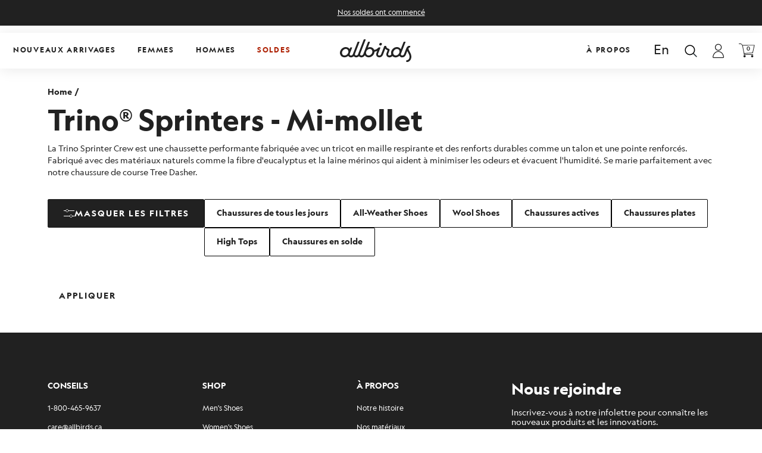

--- FILE ---
content_type: text/html; charset=utf-8
request_url: https://allbirds.ca/fr/collections/trino-sprinters-crew
body_size: 91590
content:
<!doctype html>
<html
  class="no-js"
  lang="fr"
  x-data="{ scrollLockM: false, scrollLockD: false, filterLockM: false, navOpen: false }"
  :class="
    [
      scrollLockM ? 'scrollLockM' : '',
      scrollLockD ? 'scrollLockD' : '',
      filterLockM ? 'filterLockM' : '',
      navOpen ? 'navOpen' : ''
    ]
  "
>
  <head>
    <!-- ! Yoast SEO -->

    

    



<script type="text/javascript">const observer = new MutationObserver(e => { e.forEach(({ addedNodes: e }) => { e.forEach(e => { 1 === e.nodeType && "SCRIPT" === e.tagName && (e.innerHTML.includes("asyncLoad") && (e.innerHTML = e.innerHTML.replace("if(window.attachEvent)", "document.addEventListener('asyncLazyLoad',function(event){asyncLoad();});if(window.attachEvent)").replaceAll(", asyncLoad", ", function(){}")), e.innerHTML.includes("PreviewBarInjector") && (e.innerHTML = e.innerHTML.replace("DOMContentLoaded", "asyncLazyLoad")), (e.src.includes("assets/storefront/features")||e.src.includes("assets/shopify_pay")||e.src.includes("connect.facebook.net"))&&(e.setAttribute("data-src", e.src), e.removeAttribute("src")))})})});observer.observe(document.documentElement,{childList:!0,subtree:!0})</script> <script>eval(function(p,a,c,k,e,r){e=function(c){return(c<a?'':e(parseInt(c/a)))+((c=c%a)>35?String.fromCharCode(c+29):c.toString(36))};if(!''.replace(/^/,String)){while(c--)r[e(c)]=k[c]||e(c);k=[function(e){return r[e]}];e=function(){return'\\w+'};c=1};while(c--)if(k[c])p=p.replace(new RegExp('\\b'+e(c)+'\\b','g'),k[c]);return p}('l(r.O=="P y"){i j=[],s=[];u Q(a,b=R){S c;T(...d)=>{U(c),c=V(()=>a.W(X,d),b)}}2.m="Y"+(2.z||"")+"Z";2.A="10"+(2.z||"")+"11";12{i a=r[2.m],e=r[2.A];2.k=(e.B(\'y\')>-1&&a.B(\'13\')<0),2.m="!1",c=C}14(d){2.k=!1;i c=C;2.m="!1"}2.k=k;l(k)i v=D E(e=>{e.8(({F:e})=>{e.8(e=>{1===e.5&&"G"===e.6&&(e.4("n","o"),e.4("f-3",e.3),e.g("3")),1===e.5&&"H"===e.6&&++p>q&&e.4("n","o"),1===e.5&&"I"===e.6&&j.w&&j.8(t=>{e.7.h(t)&&(e.4("f-7",e.7),e.g("7"))}),1===e.5&&"J"===e.6&&(e.4("f-3",e.3),e.g("3"),e.15="16/17")})})}),p=0,q=K;18 i v=D E(e=>{e.8(({F:e})=>{e.8(e=>{1===e.5&&"G"===e.6&&(e.4("n","o"),e.4("f-3",e.3),e.g("3")),1===e.5&&"H"===e.6&&++p>q&&e.4("n","o"),1===e.5&&"I"===e.6&&j.w&&j.8(t=>{e.7.h(t)&&(e.4("f-7",e.7),e.g("7"))}),1===e.5&&"J"===e.6&&(s.w&&s.8(t=>{e.3.h(t)&&(e.4("f-3",e.3),e.g("3"))}),e.9.h("x")&&(e.9=e.9.L("l(2.M)","N.19(\'1a\',u(1b){x();});l(2.M)").1c(", x",", u(){}")),(e.9.h("1d")||e.9.h("1e"))&&(e.9=e.9.L("1f","1g")))})})}),p=0,q=K;v.1h(N.1i,{1j:!0,1k:!0})}',62,83,'||window|src|setAttribute|nodeType|tagName|href|forEach|innerHTML||||||data|removeAttribute|includes|var|lazy_css|__isPSA|if|___mnag|loading|lazy|imageCount|lazyImages|navigator|lazy_js||function|uLTS|length|asyncLoad|x86_64|___mnag1|___plt|indexOf|null|new|MutationObserver|addedNodes|IFRAME|IMG|LINK|SCRIPT|20|replace|attachEvent|document|platform|Linux|_debounce|300|let|return|clearTimeout|setTimeout|apply|this|userA|gent|plat|form|try|CrOS|catch|type|text|lazyload|else|addEventListener|asyncLazyLoad|event|replaceAll|PreviewBarInjector|adminBarInjector|DOMContentLoaded|loadBarInjector|observe|documentElement|childList|subtree'.split('|'),0,{}))</script>


    <title>
      Trino® Sprinters - Mi-mollet
 &ndash; Allbirds Canada</title>
<script>
  window.dataLayer = window.dataLayer || [];
  function gtag() { dataLayer.push(arguments); }

  // Set default consent before GTM initializes
  gtag('consent', 'default', {
    functionality_storage: 'granted',
    personalization_storage: 'granted',
    security_storage: 'granted',
    ad_storage: 'denied',
    analytics_storage: 'denied',
    ad_user_data:'denied',
    ad_personalization: 'denied'
  });
</script>
    <script>
  document.addEventListener('DOMContentLoaded', function() {
    if (Shopify && Shopify.customerPrivacy) {
      Shopify.customerPrivacy.onConsentChanged(function(consent) {
        gtag('consent', 'update', {
          ad_storage: consent.marketing ? 'granted' : 'denied',
          analytics_storage: consent.analytics ? 'granted' : 'denied',
          ad_user_data: consent.marketing ? 'granted' : 'denied',
          ad_personalization: consent.marketing ? 'granted' : 'denied'
          functionality_storage: 'granted', // assuming necessary for basic site features
          personalization_storage: 'granted',
          security_storage: 'granted' // usually always granted for fraud prevention
        });
      });
    }
  });
</script>


    <meta name="facebook-domain-verification" content="zvjclttiopuutv1es6o0yq50bzelqc">

    <!-- Google Tag Manager -->
    <script>
      (function(w,d,s,l,i){w[l]=w[l]||[];w[l].push({'gtm.start':
      new Date().getTime(),event:'gtm.js'});var f=d.getElementsByTagName(s)[0],
      j=d.createElement(s),dl=l!='dataLayer'?'&l='+l:'';j.async=true;j.dataset.src=
      'https://www.googletagmanager.com/gtm.js?id='+i+dl;f.parentNode.insertBefore(j,f);
      })(window,document,'script','dataLayer','GTM-P3F8NJZB');
    </script>
    <!-- End Google Tag Manager -->

    <link rel="alternate" href="https://www.allbirds.com" hreflang="x-default" />    
<link rel="alternate" href="https://www.allbirds.com" hreflang="en-US" />
<link rel="alternate" href="https://www.allbirds.com" hreflang="en" />


    <meta charset="utf-8">
    <meta http-equiv="X-UA-Compatible" content="IE=edge">
    <meta name="viewport" content="width=device-width, initial-scale=1">
    <meta name="theme-color" content="#212121">
    <meta name="view-transition" content="same-origin"><link rel="icon" type="image/png" href="//allbirds.ca/cdn/shop/files/download_32x32.png?v=1695204468"><link rel="canonical" href="https://allbirds.ca/fr/collections/trino-sprinters-crew">

    <link rel="preconnect" href="https://cdn.shopify.com" crossorigin>

    <link rel="preload" href="//allbirds.ca/cdn/shop/t/116/assets/main.css?v=106599847184372156511765472632" as="style">
    <link rel="preload" href="//allbirds.ca/cdn/shop/t/116/assets/main.js?v=84817543762096049661765472633" as="script"><link rel="icon" type="image/png" href="//allbirds.ca/cdn/shop/files/download.png?crop=center&height=32&v=1695204468&width=32"><link rel="preconnect" href="https://fonts.shopifycdn.com" crossorigin>


    





<style data-shopify>
  @font-face {
    font-family: "Geograph";
    font-weight: 300;
    font-style: normal;
    font-display: swap;

    src:
        url("//allbirds.ca/cdn/shop/t/116/assets/Geograph-Light.woff2?v=176308783136696537481765472629") format("woff2"),
        url("//allbirds.ca/cdn/shop/t/116/assets/Geograph-Light.ttf?v=154980675018729818321765472629") format("ttf"),
        url("//allbirds.ca/cdn/shop/t/116/assets/Geograph-Light.otf?v=69304722315336104911765472629") format("otf");
  }
  @font-face {
    font-family: "Geograph";
    font-weight: 400;
    font-style: normal;
    font-display: swap;

    src:
          url("//allbirds.ca/cdn/shop/t/116/assets/Geograph-Regular.woff2?v=95085719468590092401765472631") format("woff2"),
          url("//allbirds.ca/cdn/shop/t/116/assets/Geograph-Regular.ttf?v=137968462371403563311765472630") format("ttf"),
          url("//allbirds.ca/cdn/shop/t/116/assets/Geograph-Regular.otf?v=95798626806060040741765472630") format("otf");
  }
  @font-face {
    font-family: "Geograph";
    font-weight: 400;
    font-style: italic;
    font-display: swap;

    src:
          url("//allbirds.ca/cdn/shop/t/116/assets/Geograph-RegularItalic.woff2?v=142892828091905484051765472632") format("woff2"),
          url("//allbirds.ca/cdn/shop/t/116/assets/Geograph-RegularItalic.ttf?v=176195089378112237001765472631") format("ttf"),
          url("//allbirds.ca/cdn/shop/t/116/assets/Geograph-RegularItalic.otf?v=25210422347906030311765472631") format("otf");
  }
  @font-face {
    font-family: "Geograph";
    font-weight: 700;
    font-style: normal;
    font-display: swap;
    src:
          url("//allbirds.ca/cdn/shop/t/116/assets/geograph-bold.woff2?v=6646522076962969161765472627") format("woff2"),
          url("//allbirds.ca/cdn/shop/t/116/assets/Geograph-Bold.ttf?v=84120750295217030681765472627") format("ttf"),
          url("//allbirds.ca/cdn/shop/t/116/assets/Geograph-Bold.otf?v=25879804684324978621765472626") format("otf");
  }
  @font-face {
    font-family: "Geograph";
    font-weight: 900;
    font-style: normal;
    font-display: swap;
    src:
          url("//allbirds.ca/cdn/shop/t/116/assets/geograph-black.woff2?v=21614934218198852061765472625") format("woff2"),
          url("//allbirds.ca/cdn/shop/t/116/assets/Geograph-Black.ttf?v=169251027504297785151765472625") format("ttf"),
          url("//allbirds.ca/cdn/shop/t/116/assets/Geograph-Black.otf?v=112122042980393393531765472624") format("otf");
  }
  @font-face {
    font-family: "Geograph";
    font-weight: 300;
    font-style: italic;
    font-display: swap;
    src: url("//allbirds.ca/cdn/shop/t/116/assets/geograph-light-italic.woff2?v=111909114673599069861765472628") format("otf");
  }
  @font-face {
    font-family: "Geograph";
    font-weight: 700;
    font-style: italic;
    font-display: swap;
    src:
          url("//allbirds.ca/cdn/shop/t/116/assets/geograph-bold-italic.woff2?v=162447339710442441551765472626") format("woff2"),
          url("//allbirds.ca/cdn/shop/t/116/assets/Geograph-BoldItalic.ttf?v=99290263883594052131765472628") format("ttf"),
          url("//allbirds.ca/cdn/shop/t/116/assets/Geograph-BoldItalic.otf?v=137196755999225848671765472627") format("otf");
  }
  @font-face {
    font-family: "Geograph";
    font-weight: 900;
    font-style: italic;
    font-display: swap;
    src:
          url("//allbirds.ca/cdn/shop/t/116/assets/geograph-black-italic.woff2?v=148792617530911367581765472624") format("woff2"),
          url("//allbirds.ca/cdn/shop/t/116/assets/Geograph-BlackItalic.ttf?v=57440041126725646951765472626") format("ttf"),
          url("//allbirds.ca/cdn/shop/t/116/assets/Geograph-BlackItalic.otf?v=161791366386073965701765472625") format("otf");
  }


  @font-face {
    font-family: "Noto Sans KR";
    font-weight: 100;
    font-style: normal;
    font-display: swap;
    src:
          url("//allbirds.ca/cdn/shop/t/116/assets/NotoSansKR-Thin.woff2?v=99800532223615601941765472641") format("woff2"),
          url("//allbirds.ca/cdn/shop/t/116/assets/NotoSansKR-Thin.woff?v=41537864238820637101765472640") format("woff"),
          url("//allbirds.ca/cdn/shop/t/116/assets/NotoSansKR-Thin.otf?v=138739283560451820551765472640") format("otf");
  }
  @font-face {
    font-family: "Noto Sans KR";
    font-weight: 300;
    font-style: normal;
    font-display: swap;
    src:
          url("//allbirds.ca/cdn/shop/t/116/assets/NotoSansKR-Light.woff2?v=5859186710324320601765472637") format("woff2"),
          url("//allbirds.ca/cdn/shop/t/116/assets/NotoSansKR-Light.woff?v=155862222070051636111765472636") format("woff"),
          url("//allbirds.ca/cdn/shop/t/116/assets/NotoSansKR-Light.otf?v=82350570525541233911765472636") format("otf");
  }
  @font-face {
    font-family: "Noto Sans KR";
    font-weight: 400;
    font-style: normal;
    font-display: swap;
    src:
          url("//allbirds.ca/cdn/shop/t/116/assets/NotoSansKR-Regular.woff2?v=169677956394880772881765472639") format("woff2"),
          url("//allbirds.ca/cdn/shop/t/116/assets/NotoSansKR-Regular.woff?v=187630841509078891765472639") format("woff"),
          url("//allbirds.ca/cdn/shop/t/116/assets/NotoSansKR-Regular.otf?v=26452893562964428801765472638") format("otf");
  }
  @font-face {
    font-family: "Noto Sans KR";
    font-weight: 500;
    font-style: normal;
    font-display: swap;
    src:
          url("//allbirds.ca/cdn/shop/t/116/assets/NotoSansKR-Medium.woff2?v=74134128313418701081765472638") format("woff2"),
          url("//allbirds.ca/cdn/shop/t/116/assets/NotoSansKR-Medium.woff?v=75831726843269939411765472638") format("woff"),
          url("//allbirds.ca/cdn/shop/t/116/assets/NotoSansKR-Medium.otf?v=142692574204911034271765472637") format("otf");
  }
  @font-face {
    font-family: "Noto Sans KR";
    font-weight: 700;
    font-style: normal;
    font-display: swap;
    src:
          url("//allbirds.ca/cdn/shop/t/116/assets/NotoSansKR-Bold.woff2?v=103523512879913497071765472635") format("woff2"),
          url("//allbirds.ca/cdn/shop/t/116/assets/NotoSansKR-Bold.woff?v=90262031333185270111765472635") format("woff"),
          url("//allbirds.ca/cdn/shop/t/116/assets/NotoSansKR-Bold.otf?v=53127969375043138201765472635") format("otf");
  }
  @font-face {
    font-family: "Noto Sans KR";
    font-weight: 900;
    font-style: normal;
    font-display: swap;
    src:
          url("//allbirds.ca/cdn/shop/t/116/assets/NotoSansKR-Black.woff2?v=165631712188810643771765472634") format("woff2"),
          url("//allbirds.ca/cdn/shop/t/116/assets/NotoSansKR-Black.woff?v=142241833845946393571765472634") format("woff"),
          url("//allbirds.ca/cdn/shop/t/116/assets/NotoSansKR-Black.otf?v=112851089415073213191765472633") format("otf");
  }

  

  
    :root,
    .color-background-1 {
      --color-background: 255,255,255;
      --color-foreground: 224,218,207;
      --color-text: 33,33,33;
      --color-primary: 252,192,6;
      --color-secondary: 33,33,33;
      --color-grey: 211,212,213;

      --color-button: 33,33,33;
      --color-button-hover: 255,255,255;

      --color-button-label: 255,255,255;
      --color-button-label-hover: 33,33,33;
    }

    @media (min-width: 990px) {
      .lg\:color-background-1 {
        --color-background: 255,255,255;
        --color-foreground: 224,218,207;
        --color-text: 33,33,33;
        --color-primary: 252,192,6;
        --color-secondary: 33,33,33;
        --color-grey: 211,212,213;

        --color-button: 33,33,33;
        --color-button-hover: 255,255,255;

        --color-button-label: 255,255,255;
        --color-button-label-hover: 33,33,33;
      }
    }
  
    
    .color-background-2 {
      --color-background: 33,33,33;
      --color-foreground: 224,218,207;
      --color-text: 255,255,255;
      --color-primary: 252,192,6;
      --color-secondary: 33,33,33;
      --color-grey: 211,212,213;

      --color-button: 255,255,255;
      --color-button-hover: 33,33,33;

      --color-button-label: 33,33,33;
      --color-button-label-hover: 255,255,255;
    }

    @media (min-width: 990px) {
      .lg\:color-background-2 {
        --color-background: 33,33,33;
        --color-foreground: 224,218,207;
        --color-text: 255,255,255;
        --color-primary: 252,192,6;
        --color-secondary: 33,33,33;
        --color-grey: 211,212,213;

        --color-button: 255,255,255;
        --color-button-hover: 33,33,33;

        --color-button-label: 33,33,33;
        --color-button-label-hover: 255,255,255;
      }
    }
  
    
    .color-inverse {
      --color-background: 245,245,245;
      --color-foreground: 224,218,207;
      --color-text: 33,33,33;
      --color-primary: 252,192,6;
      --color-secondary: 20,13,7;
      --color-grey: 211,212,213;

      --color-button: 33,33,33;
      --color-button-hover: 255,255,255;

      --color-button-label: 255,255,255;
      --color-button-label-hover: 33,33,33;
    }

    @media (min-width: 990px) {
      .lg\:color-inverse {
        --color-background: 245,245,245;
        --color-foreground: 224,218,207;
        --color-text: 33,33,33;
        --color-primary: 252,192,6;
        --color-secondary: 20,13,7;
        --color-grey: 211,212,213;

        --color-button: 33,33,33;
        --color-button-hover: 255,255,255;

        --color-button-label: 255,255,255;
        --color-button-label-hover: 33,33,33;
      }
    }
  
    
    .color-accent-1 {
      --color-background: 255,255,255;
      --color-foreground: 224,218,207;
      --color-text: 33,33,33;
      --color-primary: 252,192,6;
      --color-secondary: 33,33,33;
      --color-grey: 211,212,213;

      --color-button: 33,33,33;
      --color-button-hover: 255,255,255;

      --color-button-label: 255,255,255;
      --color-button-label-hover: 33,33,33;
    }

    @media (min-width: 990px) {
      .lg\:color-accent-1 {
        --color-background: 255,255,255;
        --color-foreground: 224,218,207;
        --color-text: 33,33,33;
        --color-primary: 252,192,6;
        --color-secondary: 33,33,33;
        --color-grey: 211,212,213;

        --color-button: 33,33,33;
        --color-button-hover: 255,255,255;

        --color-button-label: 255,255,255;
        --color-button-label-hover: 33,33,33;
      }
    }
  
    
    .color-accent-2 {
      --color-background: 255,255,255;
      --color-foreground: 224,218,207;
      --color-text: 0,0,0;
      --color-primary: 33,33,33;
      --color-secondary: 33,33,33;
      --color-grey: 211,212,213;

      --color-button: 33,33,33;
      --color-button-hover: 255,255,255;

      --color-button-label: 255,255,255;
      --color-button-label-hover: 33,33,33;
    }

    @media (min-width: 990px) {
      .lg\:color-accent-2 {
        --color-background: 255,255,255;
        --color-foreground: 224,218,207;
        --color-text: 0,0,0;
        --color-primary: 33,33,33;
        --color-secondary: 33,33,33;
        --color-grey: 211,212,213;

        --color-button: 33,33,33;
        --color-button-hover: 255,255,255;

        --color-button-label: 255,255,255;
        --color-button-label-hover: 33,33,33;
      }
    }
  
    
    .color-scheme-0ebfa0e9-f333-4dd8-9f0c-baeb1df0a2b0 {
      --color-background: 0,0,0;
      --color-foreground: 224,218,207;
      --color-text: 255,255,255;
      --color-primary: 252,192,6;
      --color-secondary: 33,33,33;
      --color-grey: 211,212,213;

      --color-button: 255,255,255;
      --color-button-hover: 33,33,33;

      --color-button-label: 33,33,33;
      --color-button-label-hover: 255,255,255;
    }

    @media (min-width: 990px) {
      .lg\:color-scheme-0ebfa0e9-f333-4dd8-9f0c-baeb1df0a2b0 {
        --color-background: 0,0,0;
        --color-foreground: 224,218,207;
        --color-text: 255,255,255;
        --color-primary: 252,192,6;
        --color-secondary: 33,33,33;
        --color-grey: 211,212,213;

        --color-button: 255,255,255;
        --color-button-hover: 33,33,33;

        --color-button-label: 33,33,33;
        --color-button-label-hover: 255,255,255;
      }
    }
  
    
    .color-scheme-d4f5426e-ee43-4435-99d7-0114f0107e11 {
      --color-background: 51,70,42;
      --color-foreground: 224,218,207;
      --color-text: 255,255,255;
      --color-primary: 24,224,152;
      --color-secondary: 33,33,33;
      --color-grey: 211,212,213;

      --color-button: 33,33,33;
      --color-button-hover: 255,255,255;

      --color-button-label: 255,255,255;
      --color-button-label-hover: 33,33,33;
    }

    @media (min-width: 990px) {
      .lg\:color-scheme-d4f5426e-ee43-4435-99d7-0114f0107e11 {
        --color-background: 51,70,42;
        --color-foreground: 224,218,207;
        --color-text: 255,255,255;
        --color-primary: 24,224,152;
        --color-secondary: 33,33,33;
        --color-grey: 211,212,213;

        --color-button: 33,33,33;
        --color-button-hover: 255,255,255;

        --color-button-label: 255,255,255;
        --color-button-label-hover: 33,33,33;
      }
    }
  
    
    .color-scheme-c29df996-4704-48f4-91e3-259ec58a0325 {
      --color-background: 255,255,255;
      --color-foreground: 224,218,207;
      --color-text: 33,33,33;
      --color-primary: 252,192,6;
      --color-secondary: 33,33,33;
      --color-grey: 211,212,213;

      --color-button: 33,33,33;
      --color-button-hover: 255,255,255;

      --color-button-label: 255,255,255;
      --color-button-label-hover: 33,33,33;
    }

    @media (min-width: 990px) {
      .lg\:color-scheme-c29df996-4704-48f4-91e3-259ec58a0325 {
        --color-background: 255,255,255;
        --color-foreground: 224,218,207;
        --color-text: 33,33,33;
        --color-primary: 252,192,6;
        --color-secondary: 33,33,33;
        --color-grey: 211,212,213;

        --color-button: 33,33,33;
        --color-button-hover: 255,255,255;

        --color-button-label: 255,255,255;
        --color-button-label-hover: 33,33,33;
      }
    }
  
    
    .color-scheme-3231439b-756e-4421-b6e3-ea6632cf7c72 {
      --color-background: 255,255,255;
      --color-foreground: 224,218,207;
      --color-text: 33,33,33;
      --color-primary: 252,192,6;
      --color-secondary: 33,33,33;
      --color-grey: 211,212,213;

      --color-button: 33,33,33;
      --color-button-hover: 255,255,255;

      --color-button-label: 255,255,255;
      --color-button-label-hover: 33,33,33;
    }

    @media (min-width: 990px) {
      .lg\:color-scheme-3231439b-756e-4421-b6e3-ea6632cf7c72 {
        --color-background: 255,255,255;
        --color-foreground: 224,218,207;
        --color-text: 33,33,33;
        --color-primary: 252,192,6;
        --color-secondary: 33,33,33;
        --color-grey: 211,212,213;

        --color-button: 33,33,33;
        --color-button-hover: 255,255,255;

        --color-button-label: 255,255,255;
        --color-button-label-hover: 33,33,33;
      }
    }
  

  body, .color-background-1, .color-background-2, .color-inverse, .color-accent-1, .color-accent-2, .color-scheme-0ebfa0e9-f333-4dd8-9f0c-baeb1df0a2b0, .color-scheme-d4f5426e-ee43-4435-99d7-0114f0107e11, .color-scheme-c29df996-4704-48f4-91e3-259ec58a0325, .color-scheme-3231439b-756e-4421-b6e3-ea6632cf7c72 {
    color: rgb(var(--color-text));
    background-color: rgb(var(--color-background));
  }

  :root {
    
    --font-body-family: 'Noto Sans KR', "Geograph";
    
    --font-body-style: normal;
    
    --font-body-weight: 400;
    
    --font-body-weight-bold: 700;

    
    --font-heading-family: 'Noto Sans KR', "Geograph";
    
    --font-heading-style: normal;
    
    --font-heading-weight: 400;
    
    --font-heading-weight-bold: 700;

    --font-body-scale: 1.0;
    --font-heading-scale: 1.0;

    --color-utility-error: 221, 29, 29;
    --color-utility-success: 24, 224, 152;
    --color-utility-warning: 251, 143, 43;
    --color-utility-default: 191, 191, 191;

    --page-width: 90rem;
    --page-width-margin: 0rem;

    --spacing-sections-desktop: 0px;
    --spacing-sections-mobile: 0px;

    --grid-desktop-vertical-spacing: 40px;
    --grid-desktop-horizontal-spacing: 24px;
    --grid-mobile-vertical-spacing: 20px;
    --grid-mobile-horizontal-spacing: 12px;

    --utility-opacity-overlay: rgba(26, 26, 26, 0.20);
    --header-height: 0px;
    
    --cart-content: '0';
    
  }

  *,
  *::before,
  *::after {
    box-sizing: inherit;
  }

  html {
    box-sizing: border-box;
    
    font-size: calc(var(--font-body-scale) * 100%);
    height: 100%;
  }

  body {
    display: grid;
    grid-template-rows: auto auto 1fr auto;
    
    grid-template-columns: 100%;
    min-height: 100%;
    margin: 0;
    
    font-size: 1rem;
    
    line-height: calc(1 + 0.8 / var(--font-body-scale));
    font-family: var(--font-body-family);
    font-style: var(--font-body-style);
    font-weight: var(--font-body-weight);
  }

  
</style>

    <link href="//allbirds.ca/cdn/shop/t/116/assets/main.css?v=106599847184372156511765472632" rel="stylesheet" type="text/css" media="all" />

    
    
 









 
<script>window.performance && window.performance.mark && window.performance.mark('shopify.content_for_header.start');</script><meta name="google-site-verification" content="orlh_3itfrfQ-auXxDX8IpdMe3DeVU9L3flQOdjqBdA">
<meta name="facebook-domain-verification" content="4l4qpg8gfjmtg9b86d0bif9odqrcri">
<meta id="shopify-digital-wallet" name="shopify-digital-wallet" content="/80659677504/digital_wallets/dialog">
<meta name="shopify-checkout-api-token" content="d2f2f355768cb6bf4c42754c12261602">
<meta id="in-context-paypal-metadata" data-shop-id="80659677504" data-venmo-supported="false" data-environment="production" data-locale="fr_FR" data-paypal-v4="true" data-currency="CAD">
<link rel="alternate" type="application/atom+xml" title="Feed" href="/fr/collections/trino-sprinters-crew.atom" />
<link rel="alternate" hreflang="x-default" href="https://allbirds.ca/collections/trino-sprinters-crew">
<link rel="alternate" hreflang="en-CA" href="https://allbirds.ca/collections/trino-sprinters-crew">
<link rel="alternate" hreflang="fr-CA" href="https://allbirds.ca/fr/collections/trino-sprinters-crew">
<link rel="alternate" type="application/json+oembed" href="https://allbirds.ca/fr/collections/trino-sprinters-crew.oembed">
<script async="async" data-src="/checkouts/internal/preloads.js?locale=fr-CA"></script>
<link rel="preconnect" href="https://shop.app" crossorigin="anonymous">
<script async="async" data-src="https://shop.app/checkouts/internal/preloads.js?locale=fr-CA&shop_id=80659677504" crossorigin="anonymous"></script>
<script id="apple-pay-shop-capabilities" type="application/json">{"shopId":80659677504,"countryCode":"CA","currencyCode":"CAD","merchantCapabilities":["supports3DS"],"merchantId":"gid:\/\/shopify\/Shop\/80659677504","merchantName":"Allbirds Canada","requiredBillingContactFields":["postalAddress","email","phone"],"requiredShippingContactFields":["postalAddress","email","phone"],"shippingType":"shipping","supportedNetworks":["visa","masterCard","amex","discover","interac","jcb"],"total":{"type":"pending","label":"Allbirds Canada","amount":"1.00"},"shopifyPaymentsEnabled":true,"supportsSubscriptions":true}</script>
<script id="shopify-features" type="application/json">{"accessToken":"d2f2f355768cb6bf4c42754c12261602","betas":["rich-media-storefront-analytics"],"domain":"allbirds.ca","predictiveSearch":true,"shopId":80659677504,"locale":"fr"}</script>
<script>var Shopify = Shopify || {};
Shopify.shop = "allbirds-canada.myshopify.com";
Shopify.locale = "fr";
Shopify.currency = {"active":"CAD","rate":"1.0"};
Shopify.country = "CA";
Shopify.theme = {"name":"Allbirds Canada | 01.09.2026","id":182481256768,"schema_name":"Supertheme","schema_version":"1.0.0","theme_store_id":null,"role":"main"};
Shopify.theme.handle = "null";
Shopify.theme.style = {"id":null,"handle":null};
Shopify.cdnHost = "allbirds.ca/cdn";
Shopify.routes = Shopify.routes || {};
Shopify.routes.root = "/fr/";</script>
<script type="module">!function(o){(o.Shopify=o.Shopify||{}).modules=!0}(window);</script>
<script>!function(o){function n(){var o=[];function n(){o.push(Array.prototype.slice.apply(arguments))}return n.q=o,n}var t=o.Shopify=o.Shopify||{};t.loadFeatures=n(),t.autoloadFeatures=n()}(window);</script>
<script>
  window.ShopifyPay = window.ShopifyPay || {};
  window.ShopifyPay.apiHost = "shop.app\/pay";
  window.ShopifyPay.redirectState = null;
</script>
<script id="shop-js-analytics" type="application/json">{"pageType":"collection"}</script>
<script defer="defer" async type="module" data-src="//allbirds.ca/cdn/shopifycloud/shop-js/modules/v2/client.init-shop-cart-sync_BcDpqI9l.fr.esm.js"></script>
<script defer="defer" async type="module" data-src="//allbirds.ca/cdn/shopifycloud/shop-js/modules/v2/chunk.common_a1Rf5Dlz.esm.js"></script>
<script defer="defer" async type="module" data-src="//allbirds.ca/cdn/shopifycloud/shop-js/modules/v2/chunk.modal_Djra7sW9.esm.js"></script>
<script type="module">
  await import("//allbirds.ca/cdn/shopifycloud/shop-js/modules/v2/client.init-shop-cart-sync_BcDpqI9l.fr.esm.js");
await import("//allbirds.ca/cdn/shopifycloud/shop-js/modules/v2/chunk.common_a1Rf5Dlz.esm.js");
await import("//allbirds.ca/cdn/shopifycloud/shop-js/modules/v2/chunk.modal_Djra7sW9.esm.js");

  window.Shopify.SignInWithShop?.initShopCartSync?.({"fedCMEnabled":true,"windoidEnabled":true});

</script>
<script>
  window.Shopify = window.Shopify || {};
  if (!window.Shopify.featureAssets) window.Shopify.featureAssets = {};
  window.Shopify.featureAssets['shop-js'] = {"shop-cart-sync":["modules/v2/client.shop-cart-sync_BLrx53Hf.fr.esm.js","modules/v2/chunk.common_a1Rf5Dlz.esm.js","modules/v2/chunk.modal_Djra7sW9.esm.js"],"init-fed-cm":["modules/v2/client.init-fed-cm_C8SUwJ8U.fr.esm.js","modules/v2/chunk.common_a1Rf5Dlz.esm.js","modules/v2/chunk.modal_Djra7sW9.esm.js"],"shop-cash-offers":["modules/v2/client.shop-cash-offers_BBp_MjBM.fr.esm.js","modules/v2/chunk.common_a1Rf5Dlz.esm.js","modules/v2/chunk.modal_Djra7sW9.esm.js"],"shop-login-button":["modules/v2/client.shop-login-button_Dw6kG_iO.fr.esm.js","modules/v2/chunk.common_a1Rf5Dlz.esm.js","modules/v2/chunk.modal_Djra7sW9.esm.js"],"pay-button":["modules/v2/client.pay-button_BJDaAh68.fr.esm.js","modules/v2/chunk.common_a1Rf5Dlz.esm.js","modules/v2/chunk.modal_Djra7sW9.esm.js"],"shop-button":["modules/v2/client.shop-button_DBWL94V3.fr.esm.js","modules/v2/chunk.common_a1Rf5Dlz.esm.js","modules/v2/chunk.modal_Djra7sW9.esm.js"],"avatar":["modules/v2/client.avatar_BTnouDA3.fr.esm.js"],"init-windoid":["modules/v2/client.init-windoid_77FSIiws.fr.esm.js","modules/v2/chunk.common_a1Rf5Dlz.esm.js","modules/v2/chunk.modal_Djra7sW9.esm.js"],"init-shop-for-new-customer-accounts":["modules/v2/client.init-shop-for-new-customer-accounts_QoC3RJm9.fr.esm.js","modules/v2/client.shop-login-button_Dw6kG_iO.fr.esm.js","modules/v2/chunk.common_a1Rf5Dlz.esm.js","modules/v2/chunk.modal_Djra7sW9.esm.js"],"init-shop-email-lookup-coordinator":["modules/v2/client.init-shop-email-lookup-coordinator_D4ioGzPw.fr.esm.js","modules/v2/chunk.common_a1Rf5Dlz.esm.js","modules/v2/chunk.modal_Djra7sW9.esm.js"],"init-shop-cart-sync":["modules/v2/client.init-shop-cart-sync_BcDpqI9l.fr.esm.js","modules/v2/chunk.common_a1Rf5Dlz.esm.js","modules/v2/chunk.modal_Djra7sW9.esm.js"],"shop-toast-manager":["modules/v2/client.shop-toast-manager_B-eIbpHW.fr.esm.js","modules/v2/chunk.common_a1Rf5Dlz.esm.js","modules/v2/chunk.modal_Djra7sW9.esm.js"],"init-customer-accounts":["modules/v2/client.init-customer-accounts_BcBSUbIK.fr.esm.js","modules/v2/client.shop-login-button_Dw6kG_iO.fr.esm.js","modules/v2/chunk.common_a1Rf5Dlz.esm.js","modules/v2/chunk.modal_Djra7sW9.esm.js"],"init-customer-accounts-sign-up":["modules/v2/client.init-customer-accounts-sign-up_DvG__VHD.fr.esm.js","modules/v2/client.shop-login-button_Dw6kG_iO.fr.esm.js","modules/v2/chunk.common_a1Rf5Dlz.esm.js","modules/v2/chunk.modal_Djra7sW9.esm.js"],"shop-follow-button":["modules/v2/client.shop-follow-button_Dnx6fDH9.fr.esm.js","modules/v2/chunk.common_a1Rf5Dlz.esm.js","modules/v2/chunk.modal_Djra7sW9.esm.js"],"checkout-modal":["modules/v2/client.checkout-modal_BDH3MUqJ.fr.esm.js","modules/v2/chunk.common_a1Rf5Dlz.esm.js","modules/v2/chunk.modal_Djra7sW9.esm.js"],"shop-login":["modules/v2/client.shop-login_CV9Paj8R.fr.esm.js","modules/v2/chunk.common_a1Rf5Dlz.esm.js","modules/v2/chunk.modal_Djra7sW9.esm.js"],"lead-capture":["modules/v2/client.lead-capture_DGQOTB4e.fr.esm.js","modules/v2/chunk.common_a1Rf5Dlz.esm.js","modules/v2/chunk.modal_Djra7sW9.esm.js"],"payment-terms":["modules/v2/client.payment-terms_BQYK7nq4.fr.esm.js","modules/v2/chunk.common_a1Rf5Dlz.esm.js","modules/v2/chunk.modal_Djra7sW9.esm.js"]};
</script>
<script>(function() {
  var isLoaded = false;
  function asyncLoad() {
    if (isLoaded) return;
    isLoaded = true;
    var urls = ["https:\/\/shopify-extension.getredo.com\/main.js?widget_id=yhmpcwmb2sic274\u0026shop=allbirds-canada.myshopify.com"];
    for (var i = 0; i < urls.length; i++) {
      var s = document.createElement('script');
      s.type = 'text/javascript';
      s.async = true;
      s.src = urls[i];
      var x = document.getElementsByTagName('script')[0];
      x.parentNode.insertBefore(s, x);
    }
  };
  document.addEventListener('StartAsyncLoading',function(event){asyncLoad();});if(window.attachEvent) {
    window.attachEvent('onload', function(){});
  } else {
    window.addEventListener('load', function(){}, false);
  }
})();</script>
<script id="__st">var __st={"a":80659677504,"offset":-18000,"reqid":"cd89d1da-17cd-4c99-9980-72b258808445-1769356932","pageurl":"allbirds.ca\/fr\/collections\/trino-sprinters-crew","u":"b04f4267ac46","p":"collection","rtyp":"collection","rid":460973900096};</script>
<script>window.ShopifyPaypalV4VisibilityTracking = true;</script>
<script id="captcha-bootstrap">!function(){'use strict';const t='contact',e='account',n='new_comment',o=[[t,t],['blogs',n],['comments',n],[t,'customer']],c=[[e,'customer_login'],[e,'guest_login'],[e,'recover_customer_password'],[e,'create_customer']],r=t=>t.map((([t,e])=>`form[action*='/${t}']:not([data-nocaptcha='true']) input[name='form_type'][value='${e}']`)).join(','),a=t=>()=>t?[...document.querySelectorAll(t)].map((t=>t.form)):[];function s(){const t=[...o],e=r(t);return a(e)}const i='password',u='form_key',d=['recaptcha-v3-token','g-recaptcha-response','h-captcha-response',i],f=()=>{try{return window.sessionStorage}catch{return}},m='__shopify_v',_=t=>t.elements[u];function p(t,e,n=!1){try{const o=window.sessionStorage,c=JSON.parse(o.getItem(e)),{data:r}=function(t){const{data:e,action:n}=t;return t[m]||n?{data:e,action:n}:{data:t,action:n}}(c);for(const[e,n]of Object.entries(r))t.elements[e]&&(t.elements[e].value=n);n&&o.removeItem(e)}catch(o){console.error('form repopulation failed',{error:o})}}const l='form_type',E='cptcha';function T(t){t.dataset[E]=!0}const w=window,h=w.document,L='Shopify',v='ce_forms',y='captcha';let A=!1;((t,e)=>{const n=(g='f06e6c50-85a8-45c8-87d0-21a2b65856fe',I='https://cdn.shopify.com/shopifycloud/storefront-forms-hcaptcha/ce_storefront_forms_captcha_hcaptcha.v1.5.2.iife.js',D={infoText:'Protégé par hCaptcha',privacyText:'Confidentialité',termsText:'Conditions'},(t,e,n)=>{const o=w[L][v],c=o.bindForm;if(c)return c(t,g,e,D).then(n);var r;o.q.push([[t,g,e,D],n]),r=I,A||(h.body.append(Object.assign(h.createElement('script'),{id:'captcha-provider',async:!0,src:r})),A=!0)});var g,I,D;w[L]=w[L]||{},w[L][v]=w[L][v]||{},w[L][v].q=[],w[L][y]=w[L][y]||{},w[L][y].protect=function(t,e){n(t,void 0,e),T(t)},Object.freeze(w[L][y]),function(t,e,n,w,h,L){const[v,y,A,g]=function(t,e,n){const i=e?o:[],u=t?c:[],d=[...i,...u],f=r(d),m=r(i),_=r(d.filter((([t,e])=>n.includes(e))));return[a(f),a(m),a(_),s()]}(w,h,L),I=t=>{const e=t.target;return e instanceof HTMLFormElement?e:e&&e.form},D=t=>v().includes(t);t.addEventListener('submit',(t=>{const e=I(t);if(!e)return;const n=D(e)&&!e.dataset.hcaptchaBound&&!e.dataset.recaptchaBound,o=_(e),c=g().includes(e)&&(!o||!o.value);(n||c)&&t.preventDefault(),c&&!n&&(function(t){try{if(!f())return;!function(t){const e=f();if(!e)return;const n=_(t);if(!n)return;const o=n.value;o&&e.removeItem(o)}(t);const e=Array.from(Array(32),(()=>Math.random().toString(36)[2])).join('');!function(t,e){_(t)||t.append(Object.assign(document.createElement('input'),{type:'hidden',name:u})),t.elements[u].value=e}(t,e),function(t,e){const n=f();if(!n)return;const o=[...t.querySelectorAll(`input[type='${i}']`)].map((({name:t})=>t)),c=[...d,...o],r={};for(const[a,s]of new FormData(t).entries())c.includes(a)||(r[a]=s);n.setItem(e,JSON.stringify({[m]:1,action:t.action,data:r}))}(t,e)}catch(e){console.error('failed to persist form',e)}}(e),e.submit())}));const S=(t,e)=>{t&&!t.dataset[E]&&(n(t,e.some((e=>e===t))),T(t))};for(const o of['focusin','change'])t.addEventListener(o,(t=>{const e=I(t);D(e)&&S(e,y())}));const B=e.get('form_key'),M=e.get(l),P=B&&M;t.addEventListener('DOMContentLoaded',(()=>{const t=y();if(P)for(const e of t)e.elements[l].value===M&&p(e,B);[...new Set([...A(),...v().filter((t=>'true'===t.dataset.shopifyCaptcha))])].forEach((e=>S(e,t)))}))}(h,new URLSearchParams(w.location.search),n,t,e,['guest_login'])})(!0,!0)}();</script>
<script integrity="sha256-4kQ18oKyAcykRKYeNunJcIwy7WH5gtpwJnB7kiuLZ1E=" data-source-attribution="shopify.loadfeatures" defer="defer" data-src="//allbirds.ca/cdn/shopifycloud/storefront/assets/storefront/load_feature-a0a9edcb.js" crossorigin="anonymous"></script>
<script crossorigin="anonymous" defer="defer" data-src="//allbirds.ca/cdn/shopifycloud/storefront/assets/shopify_pay/storefront-65b4c6d7.js?v=20250812"></script>
<script data-source-attribution="shopify.dynamic_checkout.dynamic.init">var Shopify=Shopify||{};Shopify.PaymentButton=Shopify.PaymentButton||{isStorefrontPortableWallets:!0,init:function(){window.Shopify.PaymentButton.init=function(){};var t=document.createElement("script");t.data-src="https://allbirds.ca/cdn/shopifycloud/portable-wallets/latest/portable-wallets.fr.js",t.type="module",document.head.appendChild(t)}};
</script>
<script data-source-attribution="shopify.dynamic_checkout.buyer_consent">
  function portableWalletsHideBuyerConsent(e){var t=document.getElementById("shopify-buyer-consent"),n=document.getElementById("shopify-subscription-policy-button");t&&n&&(t.classList.add("hidden"),t.setAttribute("aria-hidden","true"),n.removeEventListener("click",e))}function portableWalletsShowBuyerConsent(e){var t=document.getElementById("shopify-buyer-consent"),n=document.getElementById("shopify-subscription-policy-button");t&&n&&(t.classList.remove("hidden"),t.removeAttribute("aria-hidden"),n.addEventListener("click",e))}window.Shopify?.PaymentButton&&(window.Shopify.PaymentButton.hideBuyerConsent=portableWalletsHideBuyerConsent,window.Shopify.PaymentButton.showBuyerConsent=portableWalletsShowBuyerConsent);
</script>
<script data-source-attribution="shopify.dynamic_checkout.cart.bootstrap">document.addEventListener("DOMContentLoaded",(function(){function t(){return document.querySelector("shopify-accelerated-checkout-cart, shopify-accelerated-checkout")}if(t())Shopify.PaymentButton.init();else{new MutationObserver((function(e,n){t()&&(Shopify.PaymentButton.init(),n.disconnect())})).observe(document.body,{childList:!0,subtree:!0})}}));
</script>
<script id='scb4127' type='text/javascript' async='' data-src='https://allbirds.ca/cdn/shopifycloud/privacy-banner/storefront-banner.js'></script><link id="shopify-accelerated-checkout-styles" rel="stylesheet" media="screen" href="https://allbirds.ca/cdn/shopifycloud/portable-wallets/latest/accelerated-checkout-backwards-compat.css" crossorigin="anonymous">
<style id="shopify-accelerated-checkout-cart">
        #shopify-buyer-consent {
  margin-top: 1em;
  display: inline-block;
  width: 100%;
}

#shopify-buyer-consent.hidden {
  display: none;
}

#shopify-subscription-policy-button {
  background: none;
  border: none;
  padding: 0;
  text-decoration: underline;
  font-size: inherit;
  cursor: pointer;
}

#shopify-subscription-policy-button::before {
  box-shadow: none;
}

      </style>

<script>window.performance && window.performance.mark && window.performance.mark('shopify.content_for_header.end');</script>


    <script src="//allbirds.ca/cdn/shop/t/116/assets/main.js?v=84817543762096049661765472633" defer></script>
    <script src="//allbirds.ca/cdn/shop/t/116/assets/lazysizes.js?v=29051421097326043591765472632" defer></script>
    <script>
      document.documentElement.className = document.documentElement.className.replace('no-js', 'js')
      if (Shopify.designMode) {
        document.documentElement.classList.add('shopify-design-mode')
      }
    </script>

    <script>
      yotpoWidgetsContainer.initWidgets();
    </script>

    
<style data-shopify>.ss-slide-image .ss-si-img{width:100%;}
                    .csp_container .swiper:not(.swiper-initialized) .ss-slide-caption{display:none}
                    .csp_container .swiper:not(.swiper-initialized){line-height:0}
                    .ss-si-img.ss-si-mobile,.csp-slide-video-embed .csp-video-mobile{display:none}
                    .ss_playBtn{width: 50px;height: 50px;border-radius: 50%;padding: 5px;position: absolute;bottom: 15px;left: 15px; z-index: 99;cursor: pointer;background: #7B7E7E url([data-uri]) no-repeat 0px;}
                    .ss_playBtn.is-active{background:#7B7E7E url([data-uri]) no-repeat 0px;}
                    @media screen and (max-width: 767px) {
                        .ss-si-img.ss-si-mobile,.csp-slide-video-embed .csp-video-mobile{display:block}
                        .ss-si-img.ss-si-desktop, .csp-slide-video-embed .csp-video-desktop {display: none;}
                    }
                    .swiper .swiper-button-next:after,.swiper .swiper-button-prev:after{color:#000000}
                    .swiper .swiper-pagination-bullet{background-color:#ffffff;opacity: 1;}
                    .swiper .swiper-pagination-bullet.swiper-pagination-bullet-active{background-color:#000000}
                    .swiper .swiper-pagination-fraction{color:#000000}
                    .swiper .swiper-pagination-fraction .swiper-pagination-current{color:#000000}
                    .swiper .swiper-pagination-progressbar{background-color:#f1f1f1}
                    .swiper .swiper-pagination-progressbar .swiper-pagination-progressbar-fill{background-color:#000000}
                    .swiper .swiper-scrollbar{background-color:#f1f1f1}
                    .swiper .swiper-scrollbar .swiper-scrollbar-drag{background-color:#000000}</style>
  <!-- BEGIN app block: shopify://apps/multifeeds/blocks/gad_embed/f3e7ca1d-2d5a-45a7-97dd-2fd45843acef --><script>
  window["mfgadData"] = {migrateSettings: {},baseSettings: {},
    priorCheckURLForVariant: false,
    moneyFormat: "$1.23",
    valueFormat: "1.23",
    currency: "CAD",
    showDiscountWhen: "",collectionSelectorsMap: {},
  }
</script>


<!-- END app block --><!-- BEGIN app block: shopify://apps/yotpo-product-reviews/blocks/settings/eb7dfd7d-db44-4334-bc49-c893b51b36cf -->


  <script type="text/javascript" src="https://cdn-widgetsrepository.yotpo.com/v1/loader/h8J2X0LYdsEDsRyBwalmvFZAxtYACtiNP6zc5OlM?languageCode=fr" async></script>



  
<!-- END app block --><!-- BEGIN app block: shopify://apps/impact-com/blocks/consent_mode/adac1a7f-d17f-4936-8a12-45628cdd8add --><script id="consent_script" defer>
  window.Shopify.loadFeatures(
    [
      {
        name: 'consent-tracking-api',
        version: '0.1',
      },
    ],
    error => {
      if (error) {
        // Rescue error
      }

      document.addEventListener("visitorConsentCollected", (event) => {
        // Do nothing
      });
    },
  );
</script>

<!-- END app block --><!-- BEGIN app block: shopify://apps/seowill-redirects/blocks/brokenlink-404/cc7b1996-e567-42d0-8862-356092041863 -->
<script type="text/javascript">
    !function(t){var e={};function r(n){if(e[n])return e[n].exports;var o=e[n]={i:n,l:!1,exports:{}};return t[n].call(o.exports,o,o.exports,r),o.l=!0,o.exports}r.m=t,r.c=e,r.d=function(t,e,n){r.o(t,e)||Object.defineProperty(t,e,{enumerable:!0,get:n})},r.r=function(t){"undefined"!==typeof Symbol&&Symbol.toStringTag&&Object.defineProperty(t,Symbol.toStringTag,{value:"Module"}),Object.defineProperty(t,"__esModule",{value:!0})},r.t=function(t,e){if(1&e&&(t=r(t)),8&e)return t;if(4&e&&"object"===typeof t&&t&&t.__esModule)return t;var n=Object.create(null);if(r.r(n),Object.defineProperty(n,"default",{enumerable:!0,value:t}),2&e&&"string"!=typeof t)for(var o in t)r.d(n,o,function(e){return t[e]}.bind(null,o));return n},r.n=function(t){var e=t&&t.__esModule?function(){return t.default}:function(){return t};return r.d(e,"a",e),e},r.o=function(t,e){return Object.prototype.hasOwnProperty.call(t,e)},r.p="",r(r.s=11)}([function(t,e,r){"use strict";var n=r(2),o=Object.prototype.toString;function i(t){return"[object Array]"===o.call(t)}function a(t){return"undefined"===typeof t}function u(t){return null!==t&&"object"===typeof t}function s(t){return"[object Function]"===o.call(t)}function c(t,e){if(null!==t&&"undefined"!==typeof t)if("object"!==typeof t&&(t=[t]),i(t))for(var r=0,n=t.length;r<n;r++)e.call(null,t[r],r,t);else for(var o in t)Object.prototype.hasOwnProperty.call(t,o)&&e.call(null,t[o],o,t)}t.exports={isArray:i,isArrayBuffer:function(t){return"[object ArrayBuffer]"===o.call(t)},isBuffer:function(t){return null!==t&&!a(t)&&null!==t.constructor&&!a(t.constructor)&&"function"===typeof t.constructor.isBuffer&&t.constructor.isBuffer(t)},isFormData:function(t){return"undefined"!==typeof FormData&&t instanceof FormData},isArrayBufferView:function(t){return"undefined"!==typeof ArrayBuffer&&ArrayBuffer.isView?ArrayBuffer.isView(t):t&&t.buffer&&t.buffer instanceof ArrayBuffer},isString:function(t){return"string"===typeof t},isNumber:function(t){return"number"===typeof t},isObject:u,isUndefined:a,isDate:function(t){return"[object Date]"===o.call(t)},isFile:function(t){return"[object File]"===o.call(t)},isBlob:function(t){return"[object Blob]"===o.call(t)},isFunction:s,isStream:function(t){return u(t)&&s(t.pipe)},isURLSearchParams:function(t){return"undefined"!==typeof URLSearchParams&&t instanceof URLSearchParams},isStandardBrowserEnv:function(){return("undefined"===typeof navigator||"ReactNative"!==navigator.product&&"NativeScript"!==navigator.product&&"NS"!==navigator.product)&&("undefined"!==typeof window&&"undefined"!==typeof document)},forEach:c,merge:function t(){var e={};function r(r,n){"object"===typeof e[n]&&"object"===typeof r?e[n]=t(e[n],r):e[n]=r}for(var n=0,o=arguments.length;n<o;n++)c(arguments[n],r);return e},deepMerge:function t(){var e={};function r(r,n){"object"===typeof e[n]&&"object"===typeof r?e[n]=t(e[n],r):e[n]="object"===typeof r?t({},r):r}for(var n=0,o=arguments.length;n<o;n++)c(arguments[n],r);return e},extend:function(t,e,r){return c(e,(function(e,o){t[o]=r&&"function"===typeof e?n(e,r):e})),t},trim:function(t){return t.replace(/^\s*/,"").replace(/\s*$/,"")}}},function(t,e,r){t.exports=r(12)},function(t,e,r){"use strict";t.exports=function(t,e){return function(){for(var r=new Array(arguments.length),n=0;n<r.length;n++)r[n]=arguments[n];return t.apply(e,r)}}},function(t,e,r){"use strict";var n=r(0);function o(t){return encodeURIComponent(t).replace(/%40/gi,"@").replace(/%3A/gi,":").replace(/%24/g,"$").replace(/%2C/gi,",").replace(/%20/g,"+").replace(/%5B/gi,"[").replace(/%5D/gi,"]")}t.exports=function(t,e,r){if(!e)return t;var i;if(r)i=r(e);else if(n.isURLSearchParams(e))i=e.toString();else{var a=[];n.forEach(e,(function(t,e){null!==t&&"undefined"!==typeof t&&(n.isArray(t)?e+="[]":t=[t],n.forEach(t,(function(t){n.isDate(t)?t=t.toISOString():n.isObject(t)&&(t=JSON.stringify(t)),a.push(o(e)+"="+o(t))})))})),i=a.join("&")}if(i){var u=t.indexOf("#");-1!==u&&(t=t.slice(0,u)),t+=(-1===t.indexOf("?")?"?":"&")+i}return t}},function(t,e,r){"use strict";t.exports=function(t){return!(!t||!t.__CANCEL__)}},function(t,e,r){"use strict";(function(e){var n=r(0),o=r(19),i={"Content-Type":"application/x-www-form-urlencoded"};function a(t,e){!n.isUndefined(t)&&n.isUndefined(t["Content-Type"])&&(t["Content-Type"]=e)}var u={adapter:function(){var t;return("undefined"!==typeof XMLHttpRequest||"undefined"!==typeof e&&"[object process]"===Object.prototype.toString.call(e))&&(t=r(6)),t}(),transformRequest:[function(t,e){return o(e,"Accept"),o(e,"Content-Type"),n.isFormData(t)||n.isArrayBuffer(t)||n.isBuffer(t)||n.isStream(t)||n.isFile(t)||n.isBlob(t)?t:n.isArrayBufferView(t)?t.buffer:n.isURLSearchParams(t)?(a(e,"application/x-www-form-urlencoded;charset=utf-8"),t.toString()):n.isObject(t)?(a(e,"application/json;charset=utf-8"),JSON.stringify(t)):t}],transformResponse:[function(t){if("string"===typeof t)try{t=JSON.parse(t)}catch(e){}return t}],timeout:0,xsrfCookieName:"XSRF-TOKEN",xsrfHeaderName:"X-XSRF-TOKEN",maxContentLength:-1,validateStatus:function(t){return t>=200&&t<300},headers:{common:{Accept:"application/json, text/plain, */*"}}};n.forEach(["delete","get","head"],(function(t){u.headers[t]={}})),n.forEach(["post","put","patch"],(function(t){u.headers[t]=n.merge(i)})),t.exports=u}).call(this,r(18))},function(t,e,r){"use strict";var n=r(0),o=r(20),i=r(3),a=r(22),u=r(25),s=r(26),c=r(7);t.exports=function(t){return new Promise((function(e,f){var l=t.data,p=t.headers;n.isFormData(l)&&delete p["Content-Type"];var h=new XMLHttpRequest;if(t.auth){var d=t.auth.username||"",m=t.auth.password||"";p.Authorization="Basic "+btoa(d+":"+m)}var y=a(t.baseURL,t.url);if(h.open(t.method.toUpperCase(),i(y,t.params,t.paramsSerializer),!0),h.timeout=t.timeout,h.onreadystatechange=function(){if(h&&4===h.readyState&&(0!==h.status||h.responseURL&&0===h.responseURL.indexOf("file:"))){var r="getAllResponseHeaders"in h?u(h.getAllResponseHeaders()):null,n={data:t.responseType&&"text"!==t.responseType?h.response:h.responseText,status:h.status,statusText:h.statusText,headers:r,config:t,request:h};o(e,f,n),h=null}},h.onabort=function(){h&&(f(c("Request aborted",t,"ECONNABORTED",h)),h=null)},h.onerror=function(){f(c("Network Error",t,null,h)),h=null},h.ontimeout=function(){var e="timeout of "+t.timeout+"ms exceeded";t.timeoutErrorMessage&&(e=t.timeoutErrorMessage),f(c(e,t,"ECONNABORTED",h)),h=null},n.isStandardBrowserEnv()){var v=r(27),g=(t.withCredentials||s(y))&&t.xsrfCookieName?v.read(t.xsrfCookieName):void 0;g&&(p[t.xsrfHeaderName]=g)}if("setRequestHeader"in h&&n.forEach(p,(function(t,e){"undefined"===typeof l&&"content-type"===e.toLowerCase()?delete p[e]:h.setRequestHeader(e,t)})),n.isUndefined(t.withCredentials)||(h.withCredentials=!!t.withCredentials),t.responseType)try{h.responseType=t.responseType}catch(w){if("json"!==t.responseType)throw w}"function"===typeof t.onDownloadProgress&&h.addEventListener("progress",t.onDownloadProgress),"function"===typeof t.onUploadProgress&&h.upload&&h.upload.addEventListener("progress",t.onUploadProgress),t.cancelToken&&t.cancelToken.promise.then((function(t){h&&(h.abort(),f(t),h=null)})),void 0===l&&(l=null),h.send(l)}))}},function(t,e,r){"use strict";var n=r(21);t.exports=function(t,e,r,o,i){var a=new Error(t);return n(a,e,r,o,i)}},function(t,e,r){"use strict";var n=r(0);t.exports=function(t,e){e=e||{};var r={},o=["url","method","params","data"],i=["headers","auth","proxy"],a=["baseURL","url","transformRequest","transformResponse","paramsSerializer","timeout","withCredentials","adapter","responseType","xsrfCookieName","xsrfHeaderName","onUploadProgress","onDownloadProgress","maxContentLength","validateStatus","maxRedirects","httpAgent","httpsAgent","cancelToken","socketPath"];n.forEach(o,(function(t){"undefined"!==typeof e[t]&&(r[t]=e[t])})),n.forEach(i,(function(o){n.isObject(e[o])?r[o]=n.deepMerge(t[o],e[o]):"undefined"!==typeof e[o]?r[o]=e[o]:n.isObject(t[o])?r[o]=n.deepMerge(t[o]):"undefined"!==typeof t[o]&&(r[o]=t[o])})),n.forEach(a,(function(n){"undefined"!==typeof e[n]?r[n]=e[n]:"undefined"!==typeof t[n]&&(r[n]=t[n])}));var u=o.concat(i).concat(a),s=Object.keys(e).filter((function(t){return-1===u.indexOf(t)}));return n.forEach(s,(function(n){"undefined"!==typeof e[n]?r[n]=e[n]:"undefined"!==typeof t[n]&&(r[n]=t[n])})),r}},function(t,e,r){"use strict";function n(t){this.message=t}n.prototype.toString=function(){return"Cancel"+(this.message?": "+this.message:"")},n.prototype.__CANCEL__=!0,t.exports=n},function(t,e,r){t.exports=r(13)},function(t,e,r){t.exports=r(30)},function(t,e,r){var n=function(t){"use strict";var e=Object.prototype,r=e.hasOwnProperty,n="function"===typeof Symbol?Symbol:{},o=n.iterator||"@@iterator",i=n.asyncIterator||"@@asyncIterator",a=n.toStringTag||"@@toStringTag";function u(t,e,r){return Object.defineProperty(t,e,{value:r,enumerable:!0,configurable:!0,writable:!0}),t[e]}try{u({},"")}catch(S){u=function(t,e,r){return t[e]=r}}function s(t,e,r,n){var o=e&&e.prototype instanceof l?e:l,i=Object.create(o.prototype),a=new L(n||[]);return i._invoke=function(t,e,r){var n="suspendedStart";return function(o,i){if("executing"===n)throw new Error("Generator is already running");if("completed"===n){if("throw"===o)throw i;return j()}for(r.method=o,r.arg=i;;){var a=r.delegate;if(a){var u=x(a,r);if(u){if(u===f)continue;return u}}if("next"===r.method)r.sent=r._sent=r.arg;else if("throw"===r.method){if("suspendedStart"===n)throw n="completed",r.arg;r.dispatchException(r.arg)}else"return"===r.method&&r.abrupt("return",r.arg);n="executing";var s=c(t,e,r);if("normal"===s.type){if(n=r.done?"completed":"suspendedYield",s.arg===f)continue;return{value:s.arg,done:r.done}}"throw"===s.type&&(n="completed",r.method="throw",r.arg=s.arg)}}}(t,r,a),i}function c(t,e,r){try{return{type:"normal",arg:t.call(e,r)}}catch(S){return{type:"throw",arg:S}}}t.wrap=s;var f={};function l(){}function p(){}function h(){}var d={};d[o]=function(){return this};var m=Object.getPrototypeOf,y=m&&m(m(T([])));y&&y!==e&&r.call(y,o)&&(d=y);var v=h.prototype=l.prototype=Object.create(d);function g(t){["next","throw","return"].forEach((function(e){u(t,e,(function(t){return this._invoke(e,t)}))}))}function w(t,e){var n;this._invoke=function(o,i){function a(){return new e((function(n,a){!function n(o,i,a,u){var s=c(t[o],t,i);if("throw"!==s.type){var f=s.arg,l=f.value;return l&&"object"===typeof l&&r.call(l,"__await")?e.resolve(l.__await).then((function(t){n("next",t,a,u)}),(function(t){n("throw",t,a,u)})):e.resolve(l).then((function(t){f.value=t,a(f)}),(function(t){return n("throw",t,a,u)}))}u(s.arg)}(o,i,n,a)}))}return n=n?n.then(a,a):a()}}function x(t,e){var r=t.iterator[e.method];if(void 0===r){if(e.delegate=null,"throw"===e.method){if(t.iterator.return&&(e.method="return",e.arg=void 0,x(t,e),"throw"===e.method))return f;e.method="throw",e.arg=new TypeError("The iterator does not provide a 'throw' method")}return f}var n=c(r,t.iterator,e.arg);if("throw"===n.type)return e.method="throw",e.arg=n.arg,e.delegate=null,f;var o=n.arg;return o?o.done?(e[t.resultName]=o.value,e.next=t.nextLoc,"return"!==e.method&&(e.method="next",e.arg=void 0),e.delegate=null,f):o:(e.method="throw",e.arg=new TypeError("iterator result is not an object"),e.delegate=null,f)}function b(t){var e={tryLoc:t[0]};1 in t&&(e.catchLoc=t[1]),2 in t&&(e.finallyLoc=t[2],e.afterLoc=t[3]),this.tryEntries.push(e)}function E(t){var e=t.completion||{};e.type="normal",delete e.arg,t.completion=e}function L(t){this.tryEntries=[{tryLoc:"root"}],t.forEach(b,this),this.reset(!0)}function T(t){if(t){var e=t[o];if(e)return e.call(t);if("function"===typeof t.next)return t;if(!isNaN(t.length)){var n=-1,i=function e(){for(;++n<t.length;)if(r.call(t,n))return e.value=t[n],e.done=!1,e;return e.value=void 0,e.done=!0,e};return i.next=i}}return{next:j}}function j(){return{value:void 0,done:!0}}return p.prototype=v.constructor=h,h.constructor=p,p.displayName=u(h,a,"GeneratorFunction"),t.isGeneratorFunction=function(t){var e="function"===typeof t&&t.constructor;return!!e&&(e===p||"GeneratorFunction"===(e.displayName||e.name))},t.mark=function(t){return Object.setPrototypeOf?Object.setPrototypeOf(t,h):(t.__proto__=h,u(t,a,"GeneratorFunction")),t.prototype=Object.create(v),t},t.awrap=function(t){return{__await:t}},g(w.prototype),w.prototype[i]=function(){return this},t.AsyncIterator=w,t.async=function(e,r,n,o,i){void 0===i&&(i=Promise);var a=new w(s(e,r,n,o),i);return t.isGeneratorFunction(r)?a:a.next().then((function(t){return t.done?t.value:a.next()}))},g(v),u(v,a,"Generator"),v[o]=function(){return this},v.toString=function(){return"[object Generator]"},t.keys=function(t){var e=[];for(var r in t)e.push(r);return e.reverse(),function r(){for(;e.length;){var n=e.pop();if(n in t)return r.value=n,r.done=!1,r}return r.done=!0,r}},t.values=T,L.prototype={constructor:L,reset:function(t){if(this.prev=0,this.next=0,this.sent=this._sent=void 0,this.done=!1,this.delegate=null,this.method="next",this.arg=void 0,this.tryEntries.forEach(E),!t)for(var e in this)"t"===e.charAt(0)&&r.call(this,e)&&!isNaN(+e.slice(1))&&(this[e]=void 0)},stop:function(){this.done=!0;var t=this.tryEntries[0].completion;if("throw"===t.type)throw t.arg;return this.rval},dispatchException:function(t){if(this.done)throw t;var e=this;function n(r,n){return a.type="throw",a.arg=t,e.next=r,n&&(e.method="next",e.arg=void 0),!!n}for(var o=this.tryEntries.length-1;o>=0;--o){var i=this.tryEntries[o],a=i.completion;if("root"===i.tryLoc)return n("end");if(i.tryLoc<=this.prev){var u=r.call(i,"catchLoc"),s=r.call(i,"finallyLoc");if(u&&s){if(this.prev<i.catchLoc)return n(i.catchLoc,!0);if(this.prev<i.finallyLoc)return n(i.finallyLoc)}else if(u){if(this.prev<i.catchLoc)return n(i.catchLoc,!0)}else{if(!s)throw new Error("try statement without catch or finally");if(this.prev<i.finallyLoc)return n(i.finallyLoc)}}}},abrupt:function(t,e){for(var n=this.tryEntries.length-1;n>=0;--n){var o=this.tryEntries[n];if(o.tryLoc<=this.prev&&r.call(o,"finallyLoc")&&this.prev<o.finallyLoc){var i=o;break}}i&&("break"===t||"continue"===t)&&i.tryLoc<=e&&e<=i.finallyLoc&&(i=null);var a=i?i.completion:{};return a.type=t,a.arg=e,i?(this.method="next",this.next=i.finallyLoc,f):this.complete(a)},complete:function(t,e){if("throw"===t.type)throw t.arg;return"break"===t.type||"continue"===t.type?this.next=t.arg:"return"===t.type?(this.rval=this.arg=t.arg,this.method="return",this.next="end"):"normal"===t.type&&e&&(this.next=e),f},finish:function(t){for(var e=this.tryEntries.length-1;e>=0;--e){var r=this.tryEntries[e];if(r.finallyLoc===t)return this.complete(r.completion,r.afterLoc),E(r),f}},catch:function(t){for(var e=this.tryEntries.length-1;e>=0;--e){var r=this.tryEntries[e];if(r.tryLoc===t){var n=r.completion;if("throw"===n.type){var o=n.arg;E(r)}return o}}throw new Error("illegal catch attempt")},delegateYield:function(t,e,r){return this.delegate={iterator:T(t),resultName:e,nextLoc:r},"next"===this.method&&(this.arg=void 0),f}},t}(t.exports);try{regeneratorRuntime=n}catch(o){Function("r","regeneratorRuntime = r")(n)}},function(t,e,r){"use strict";var n=r(0),o=r(2),i=r(14),a=r(8);function u(t){var e=new i(t),r=o(i.prototype.request,e);return n.extend(r,i.prototype,e),n.extend(r,e),r}var s=u(r(5));s.Axios=i,s.create=function(t){return u(a(s.defaults,t))},s.Cancel=r(9),s.CancelToken=r(28),s.isCancel=r(4),s.all=function(t){return Promise.all(t)},s.spread=r(29),t.exports=s,t.exports.default=s},function(t,e,r){"use strict";var n=r(0),o=r(3),i=r(15),a=r(16),u=r(8);function s(t){this.defaults=t,this.interceptors={request:new i,response:new i}}s.prototype.request=function(t){"string"===typeof t?(t=arguments[1]||{}).url=arguments[0]:t=t||{},(t=u(this.defaults,t)).method?t.method=t.method.toLowerCase():this.defaults.method?t.method=this.defaults.method.toLowerCase():t.method="get";var e=[a,void 0],r=Promise.resolve(t);for(this.interceptors.request.forEach((function(t){e.unshift(t.fulfilled,t.rejected)})),this.interceptors.response.forEach((function(t){e.push(t.fulfilled,t.rejected)}));e.length;)r=r.then(e.shift(),e.shift());return r},s.prototype.getUri=function(t){return t=u(this.defaults,t),o(t.url,t.params,t.paramsSerializer).replace(/^\?/,"")},n.forEach(["delete","get","head","options"],(function(t){s.prototype[t]=function(e,r){return this.request(n.merge(r||{},{method:t,url:e}))}})),n.forEach(["post","put","patch"],(function(t){s.prototype[t]=function(e,r,o){return this.request(n.merge(o||{},{method:t,url:e,data:r}))}})),t.exports=s},function(t,e,r){"use strict";var n=r(0);function o(){this.handlers=[]}o.prototype.use=function(t,e){return this.handlers.push({fulfilled:t,rejected:e}),this.handlers.length-1},o.prototype.eject=function(t){this.handlers[t]&&(this.handlers[t]=null)},o.prototype.forEach=function(t){n.forEach(this.handlers,(function(e){null!==e&&t(e)}))},t.exports=o},function(t,e,r){"use strict";var n=r(0),o=r(17),i=r(4),a=r(5);function u(t){t.cancelToken&&t.cancelToken.throwIfRequested()}t.exports=function(t){return u(t),t.headers=t.headers||{},t.data=o(t.data,t.headers,t.transformRequest),t.headers=n.merge(t.headers.common||{},t.headers[t.method]||{},t.headers),n.forEach(["delete","get","head","post","put","patch","common"],(function(e){delete t.headers[e]})),(t.adapter||a.adapter)(t).then((function(e){return u(t),e.data=o(e.data,e.headers,t.transformResponse),e}),(function(e){return i(e)||(u(t),e&&e.response&&(e.response.data=o(e.response.data,e.response.headers,t.transformResponse))),Promise.reject(e)}))}},function(t,e,r){"use strict";var n=r(0);t.exports=function(t,e,r){return n.forEach(r,(function(r){t=r(t,e)})),t}},function(t,e){var r,n,o=t.exports={};function i(){throw new Error("setTimeout has not been defined")}function a(){throw new Error("clearTimeout has not been defined")}function u(t){if(r===setTimeout)return setTimeout(t,0);if((r===i||!r)&&setTimeout)return r=setTimeout,setTimeout(t,0);try{return r(t,0)}catch(e){try{return r.call(null,t,0)}catch(e){return r.call(this,t,0)}}}!function(){try{r="function"===typeof setTimeout?setTimeout:i}catch(t){r=i}try{n="function"===typeof clearTimeout?clearTimeout:a}catch(t){n=a}}();var s,c=[],f=!1,l=-1;function p(){f&&s&&(f=!1,s.length?c=s.concat(c):l=-1,c.length&&h())}function h(){if(!f){var t=u(p);f=!0;for(var e=c.length;e;){for(s=c,c=[];++l<e;)s&&s[l].run();l=-1,e=c.length}s=null,f=!1,function(t){if(n===clearTimeout)return clearTimeout(t);if((n===a||!n)&&clearTimeout)return n=clearTimeout,clearTimeout(t);try{n(t)}catch(e){try{return n.call(null,t)}catch(e){return n.call(this,t)}}}(t)}}function d(t,e){this.fun=t,this.array=e}function m(){}o.nextTick=function(t){var e=new Array(arguments.length-1);if(arguments.length>1)for(var r=1;r<arguments.length;r++)e[r-1]=arguments[r];c.push(new d(t,e)),1!==c.length||f||u(h)},d.prototype.run=function(){this.fun.apply(null,this.array)},o.title="browser",o.browser=!0,o.env={},o.argv=[],o.version="",o.versions={},o.on=m,o.addListener=m,o.once=m,o.off=m,o.removeListener=m,o.removeAllListeners=m,o.emit=m,o.prependListener=m,o.prependOnceListener=m,o.listeners=function(t){return[]},o.binding=function(t){throw new Error("process.binding is not supported")},o.cwd=function(){return"/"},o.chdir=function(t){throw new Error("process.chdir is not supported")},o.umask=function(){return 0}},function(t,e,r){"use strict";var n=r(0);t.exports=function(t,e){n.forEach(t,(function(r,n){n!==e&&n.toUpperCase()===e.toUpperCase()&&(t[e]=r,delete t[n])}))}},function(t,e,r){"use strict";var n=r(7);t.exports=function(t,e,r){var o=r.config.validateStatus;!o||o(r.status)?t(r):e(n("Request failed with status code "+r.status,r.config,null,r.request,r))}},function(t,e,r){"use strict";t.exports=function(t,e,r,n,o){return t.config=e,r&&(t.code=r),t.request=n,t.response=o,t.isAxiosError=!0,t.toJSON=function(){return{message:this.message,name:this.name,description:this.description,number:this.number,fileName:this.fileName,lineNumber:this.lineNumber,columnNumber:this.columnNumber,stack:this.stack,config:this.config,code:this.code}},t}},function(t,e,r){"use strict";var n=r(23),o=r(24);t.exports=function(t,e){return t&&!n(e)?o(t,e):e}},function(t,e,r){"use strict";t.exports=function(t){return/^([a-z][a-z\d\+\-\.]*:)?\/\//i.test(t)}},function(t,e,r){"use strict";t.exports=function(t,e){return e?t.replace(/\/+$/,"")+"/"+e.replace(/^\/+/,""):t}},function(t,e,r){"use strict";var n=r(0),o=["age","authorization","content-length","content-type","etag","expires","from","host","if-modified-since","if-unmodified-since","last-modified","location","max-forwards","proxy-authorization","referer","retry-after","user-agent"];t.exports=function(t){var e,r,i,a={};return t?(n.forEach(t.split("\n"),(function(t){if(i=t.indexOf(":"),e=n.trim(t.substr(0,i)).toLowerCase(),r=n.trim(t.substr(i+1)),e){if(a[e]&&o.indexOf(e)>=0)return;a[e]="set-cookie"===e?(a[e]?a[e]:[]).concat([r]):a[e]?a[e]+", "+r:r}})),a):a}},function(t,e,r){"use strict";var n=r(0);t.exports=n.isStandardBrowserEnv()?function(){var t,e=/(msie|trident)/i.test(navigator.userAgent),r=document.createElement("a");function o(t){var n=t;return e&&(r.setAttribute("href",n),n=r.href),r.setAttribute("href",n),{href:r.href,protocol:r.protocol?r.protocol.replace(/:$/,""):"",host:r.host,search:r.search?r.search.replace(/^\?/,""):"",hash:r.hash?r.hash.replace(/^#/,""):"",hostname:r.hostname,port:r.port,pathname:"/"===r.pathname.charAt(0)?r.pathname:"/"+r.pathname}}return t=o(window.location.href),function(e){var r=n.isString(e)?o(e):e;return r.protocol===t.protocol&&r.host===t.host}}():function(){return!0}},function(t,e,r){"use strict";var n=r(0);t.exports=n.isStandardBrowserEnv()?{write:function(t,e,r,o,i,a){var u=[];u.push(t+"="+encodeURIComponent(e)),n.isNumber(r)&&u.push("expires="+new Date(r).toGMTString()),n.isString(o)&&u.push("path="+o),n.isString(i)&&u.push("domain="+i),!0===a&&u.push("secure"),document.cookie=u.join("; ")},read:function(t){var e=document.cookie.match(new RegExp("(^|;\\s*)("+t+")=([^;]*)"));return e?decodeURIComponent(e[3]):null},remove:function(t){this.write(t,"",Date.now()-864e5)}}:{write:function(){},read:function(){return null},remove:function(){}}},function(t,e,r){"use strict";var n=r(9);function o(t){if("function"!==typeof t)throw new TypeError("executor must be a function.");var e;this.promise=new Promise((function(t){e=t}));var r=this;t((function(t){r.reason||(r.reason=new n(t),e(r.reason))}))}o.prototype.throwIfRequested=function(){if(this.reason)throw this.reason},o.source=function(){var t;return{token:new o((function(e){t=e})),cancel:t}},t.exports=o},function(t,e,r){"use strict";t.exports=function(t){return function(e){return t.apply(null,e)}}},function(t,e,r){"use strict";r.r(e);var n=r(1),o=r.n(n);function i(t,e,r,n,o,i,a){try{var u=t[i](a),s=u.value}catch(c){return void r(c)}u.done?e(s):Promise.resolve(s).then(n,o)}function a(t){return function(){var e=this,r=arguments;return new Promise((function(n,o){var a=t.apply(e,r);function u(t){i(a,n,o,u,s,"next",t)}function s(t){i(a,n,o,u,s,"throw",t)}u(void 0)}))}}var u=r(10),s=r.n(u);var c=function(t){return function(t){var e=arguments.length>1&&void 0!==arguments[1]?arguments[1]:{},r=arguments.length>2&&void 0!==arguments[2]?arguments[2]:"GET";return r=r.toUpperCase(),new Promise((function(n){var o;"GET"===r&&(o=s.a.get(t,{params:e})),o.then((function(t){n(t.data)}))}))}("https://api-brokenlinkmanager.seoant.com/api/v1/receive_id",t,"GET")};function f(){return(f=a(o.a.mark((function t(e,r,n){var i;return o.a.wrap((function(t){for(;;)switch(t.prev=t.next){case 0:return i={shop:e,code:r,gbaid:n},t.next=3,c(i);case 3:t.sent;case 4:case"end":return t.stop()}}),t)})))).apply(this,arguments)}var l=window.location.href;if(-1!=l.indexOf("gbaid")){var p=l.split("gbaid");if(void 0!=p[1]){var h=window.location.pathname+window.location.search;window.history.pushState({},0,h),function(t,e,r){f.apply(this,arguments)}("allbirds-canada.myshopify.com","",p[1])}}}]);
</script><!-- END app block --><!-- BEGIN app block: shopify://apps/instafeed/blocks/head-block/c447db20-095d-4a10-9725-b5977662c9d5 --><link rel="preconnect" href="https://cdn.nfcube.com/">
<link rel="preconnect" href="https://scontent.cdninstagram.com/">


  <script>
    document.addEventListener('DOMContentLoaded', function () {
      let instafeedScript = document.createElement('script');

      
        instafeedScript.src = 'https://cdn.nfcube.com/instafeed-83167d33c8955174167d550a411f043a.js';
      

      document.body.appendChild(instafeedScript);
    });
  </script>





<!-- END app block --><!-- BEGIN app block: shopify://apps/sortd-merchandiser/blocks/app-embed/5176d6ef-993f-4869-ba24-87a0a6bedcf9 -->


<script>
window.cmPercents = {
  'product_card_view': 100,
  'product_view': 100,
  'collection_view': 100,
  'product_add': 100,
  'enabled': true,
  'product_card_selector': '[role="main"] a[href*="/products"], #main a[href*="/products"], main a[href*="/products"], #shopify-section-collection-template a[href*="/products"], .collection-matrix.product-list a[href*="/products"]',
  'cart_url': '/fr/cart',
  'store': 'allbirds-canada.myshopify.com',
  'submit': '[type="submit"]',
  'root_locale': '/',
  'root': '/fr',
  'collection_url': '/fr/collections/trino-sprinters-crew',
  'collection_handle': 'trino-sprinters-crew',
  'collection_id': 460973900096,
  'permissions': 123,
};

window.cmTesting = {
  'tests': '[]',
  'collection_route': '/fr/collections',
  'variantA': '',
  'variantB': '',
  'collection_handle': 'trino-sprinters-crew',
  'canonical_enabled': false
};

if(!(window.cmPercents.permissions != 123 && sessionStorage.getItem('themePermissions') != 'true')) {
  sessionStorage.setItem('cmTests', window.cmTesting.tests);
}
</script>



<script>
var cmInserted=function(){"use strict";var m=100,t=!1,u="animationName",d="",n="Webkit Moz O ms Khtml".split(" "),e="",i=document.createElement("div"),s={strictlyNew:!0,timeout:20,addImportant:!1};if(i.style.animationName&&(t=!0),!1===t)for(var o=0;o<n.length;o++)if(void 0!==i.style[n[o]+"AnimationName"]){e=n[o],u=e+"AnimationName",d="-"+e.toLowerCase()+"-",t=!0;break}function c(t){return s.strictlyNew&&!0===t.QinsQ}function r(t,n){function e(t){t.animationName!==o&&t[u]!==o||c(t.target)||n(t.target)}var i,o="insQ_"+m++,r=s.addImportant?" !important":"";(i=document.createElement("style")).innerHTML="@"+d+"keyframes "+o+" {  from {  outline: 1px solid transparent  } to {  outline: 0px solid transparent }  }\n"+t+" { animation-duration: 0.001s"+r+"; animation-name: "+o+r+"; "+d+"animation-duration: 0.001s"+r+"; "+d+"animation-name: "+o+r+";  } ",document.head.appendChild(i);var a=setTimeout(function(){document.addEventListener("animationstart",e,!1),document.addEventListener("MSAnimationStart",e,!1),document.addEventListener("webkitAnimationStart",e,!1)},s.timeout);return{destroy:function(){clearTimeout(a),i&&(document.head.removeChild(i),i=null),document.removeEventListener("animationstart",e),document.removeEventListener("MSAnimationStart",e),document.removeEventListener("webkitAnimationStart",e)}}}function a(t){t.QinsQ=!0}function f(t){if(t)for(a(t),t=t.firstChild;t;t=t.nextSibling)void 0!==t&&1===t.nodeType&&f(t)}function l(t,n){var e,i=[],o=function(){clearTimeout(e),e=setTimeout(function(){i.forEach(f),n(i),i=[]},10)};return r(t,function(t){if(!c(t)){a(t);var n=function t(n){return c(n.parentNode)||"BODY"===n.nodeName?n:t(n.parentNode)}(t);i.indexOf(n)<0&&i.push(n),o()}})}function v(n){return!(!t||!n.match(/[^{}]/))&&(s.strictlyNew&&f(document.body),{every:function(t){return r(n,t)},summary:function(t){return l(n,t)}})}return v.config=function(t){for(var n in t)t.hasOwnProperty(n)&&(s[n]=t[n])},v}();"undefined"!=typeof module&&void 0!==module.exports&&(module.exports=cmInserted);
function cmX(){for(var e=(navigator.userAgent||"").toLowerCase(),t=[/bot/,/crawl/,/spider/,/slurp/,/curl/,/wget/,/python-requests/,/axios/,/feedfetcher/,/ia_archiver/,/facebookexternalhit/,/facebot/,/google web preview/,/googlebot/,/bingpreview/,/bingbot/,/duckduckbot/,/baiduspider/,/yandex/,/sogou/,/exabot/,/dotbot/,/msnbot/,/yahoo/,/adsbot/,/mediapartners google/,/developers google/,/embedly/,/quora link preview/,/rogerbot/,/applebot/,/tweetmemebot/,/ahrefsbot/,/semrush/,/mj12bot/,/uptimerobot/,/screamingfrog/,/pinterest/,/whatsapp/,/telegrambot/,/vkshare/,/slackbot/,/discordbot/,/flipboard/,/preview/,/phantomjs/,/headless/,/prerender/,/metauri/,/node-superagent/,/python-urllib/,/java\/[0-9\.]+/,/lighthouse/,/chrome-lighthouse/,/pagespeed/,/yadirectfetcher/,/mailru\//,/daum[ /]/,/gomezagent/,/pingdom/,/rigor/,/postman/,/firephp/,/wappalyzer/,/whatcms\//,/zgrab/,/webglance/,/webkit2png/,/analyzer/,/virtuoso/,/pageburst/,/gozilla\//,/cloudflare/,/cf-network/,/cf-edge/,/cf-connecting-ip/],r=0;r<t.length;r++)if(t[r].test(e))return!0;if(navigator.webdriver||!navigator.languages||0===navigator.languages.length||e.indexOf("headlesschrome")>=0||window._phantom||window.__nightmare||window.callPhantom)return!0;try{if("undefined"!=typeof screen&&window.innerHeight&&screen.height-window.innerHeight<0)return!0}catch(s){}return!1}class CMUtils{constructor(){}saveId(){window?.cmPercents?.collection_id&&sessionStorage.setItem("collectionReferrerId",JSON.stringify({[window.location.href.split("?")[0]]:window.cmPercents.collection_id}))}anyNotFoundIds(e,t){if(void 0!==t){for(let r=0;r<e.length;r++)if(!t[decodeURIComponent(e[r].split("/products/")[1])])return!0}return!1}fetchRedirectedURL(e){return new Promise((t,r)=>{let s=new XMLHttpRequest;s.open("GET",e,!0),s.onload=()=>{200===s.status?t(s.responseURL):r(Error("Failed to fetch redirected URL"))},s.onerror=()=>r(Error("Network error")),s.send()})}filteredProductCards(e,t,r){let s;try{s=JSON.parse(sessionStorage.getItem("viewedProductCards")||'{"cards":[]}')||{cards:[]}}catch(n){s={cards:[]}}let o=[...s.cards];e=[...new Set(e||[])];let i=e.filter(e=>{try{if(e&&e.includes("/products/")&&!s.cards.includes(e.split("/products/")[1].split("?")[0]))return o.push(e.split("/products/")[1].split("?")[0]),!0}catch(t){return!1}});if(sessionStorage.setItem("viewedProductCards",JSON.stringify({cards:o})),void 0!==t){let c=[],l=[];for(let a=0;a<i.length;a++){let d=void 0!==t?t[decodeURIComponent(i[a].split("/products/")[1])]:null;"undefined"!=typeof cmIds&&(d=d??(cmIds.find(e=>e[0]==i[a].split("/products/")[1])??[null,null])[1]),d?l.push(d):c.push(i[a])}return[c,l]}return[i,[]]}trackLinksInView(e,t){let r=new IntersectionObserver(e=>{e.forEach(e=>{e.intersectionRatio>0&&e?.target?.href&&t(e.target.href.replace(/^.*\/\/[^\/]+/,"").split("?")[0],r)})});r.observe(e)}productIdFromCollection(e=1){return new Promise(async(t,r)=>{let s=new XMLHttpRequest;if(!window.location.href){console.error("No location.href available");return}let n=window.location.href.split("?")[0];if(n&&window.cmPercents.root_locale!==window.cmPercents.root){let o;if(sessionStorage.getItem(`collection:${window.cmPercents.collection_url}`))n=sessionStorage.getItem(`collection:${window.cmPercents.collection_url}`);else{try{o=await this.fetchRedirectedURL("https://"+(window.location.host+window.cmPercents.root_locale+"/collections/"+window.cmPercents.collection_handle).replace("//","/"))}catch(i){console.error("Error fetching redirected URL:",i)}o&&(sessionStorage.setItem(`collection:${window.cmPercents.collection_url}`,o),n=o)}}n&&(s.open("GET",`${n}/products.json?limit=250${1!=e?`&page=${e}`:""}`,!0),s.responseType="json",s.onload=async function(){200===s.status&&s?.response?.products?t(s?.response?.products):t(null)},s.onerror=function(){t(null)},s.send())})}get collectionHandle(){let e=document.referrer.split("/");for(var t=0;t<e.length;t++)if("collections"==e[t]&&e.length>t+1)return e[t+1];return null}squashCart(e){let t={};return e.map(e=>t[e.product_id]=e.product_id in t?t[e.product_id]+e.quantity:e.quantity),t}findLineItemDifferences(e,t){let r={};for(let s in e)if(t.hasOwnProperty(s)){let n=e[s]-t[s];n>0&&(r[s]=n)}else r[s]=e[s];return r}get currentCart(){return new Promise((e,t)=>{let r=new XMLHttpRequest;r.open("GET",window.cmPercents.cart_url+".json",!0),r.responseType="json",r.onload=async function(){200===r.status?e(r?.response?.items):e(null)},r.onerror=function(){e(null)},r.send()})}}class CMCheckForTests{constructor(){this.tests=window?.cmPercents?.tests?JSON.parse(window.cmPercents.tests):[];try{this.#a()}catch(e){console.error("Error checking for tests:",e);try{document.body.classList.remove("cm-ab-hide")}catch(t){console.error("Error removing class cm-ab-hide:",t)}}}#b(){return Date.now().toString(36)+Math.random().toString(36).substr(2,25)+"-"+Math.floor(100*Math.random()+1)}#a(){let e=!1;if(window?.cmTesting?.tests&&window?.cmTesting?.collection_handle)try{let t=JSON.parse(window.cmTesting.tests);if(Array.isArray(t)&&t.length>0)for(let r=0;r<t.length;r++){let s=t[r],n=sessionStorage.getItem("sessionIdCm")||this.#b(),o=parseInt(n.split("-")[1])>50;if(sessionStorage.setItem("sessionIdCm",n),o&&s?.aHandle==window.cmTesting.collection_handle&&window.cmTesting?.variantB==s?.bHandle){if(!window.cmTesting?.variantB)return;if(window.cmTesting.canonical_enabled||!cmX()){let i=new URLSearchParams(window.location.search);if(i.has("cmread")){document.documentElement.classList.remove("cm-ab-hide");return}i.set("cmread","true"),e=!0,location.replace(window.cmTesting.collection_route+"/"+s?.bHandle+"?"+i.toString());return}}else if(s?.bHandle==window.cmCollectionHandle&&!o&&s?.aHandle==window.cmTesting.variantA){let c=new URLSearchParams(window.location.search);if(c.has("cmread"))return;c.set("cmread","true"),e=!0,location.replace(window.cmPercents.collection_route+"/"+s?.aHandle+"?"+c.toString());return}}}catch(l){console.error("Error parsing tests:",l)}finally{e||document.documentElement.classList.remove("cm-ab-hide")}}}const cmCheckForTests=new CMCheckForTests;class CMEventTracker{#c;#d;#e;#f;#g;#h;#i;#j;#k;#l;#m;#n;constructor(e,t){if(100==window.cmPercents.permissions&&"true"!=sessionStorage.getItem("themePermissions")||(this.#c=e,this.#m="https://us-central1-collection-merchandiser.cloudfunctions.net/event-tracking-trigger",this.#d=sessionStorage.getItem("sessionIdCm"),this.#f=new Date().toISOString(),this.#h=Shopify.shop||window?.cmPercents?.store,this.#i=[],this.#e={},this.collectionProducts,this.#k,this.#l=window?.cmPercents?.submit?document.querySelectorAll(window.cmPercents.submit):null,this.#d||(this.#d=this.#b(),sessionStorage.setItem("sessionIdCm",this.#d)),!this.#d))return;this.#g=new CMUtils,this.#g.saveId(),this.#n=1;try{this.#o()}catch(r){console.log(r)}}set setProductCardUrlsToSend(e){0==this.#i.length&&setTimeout(()=>{this.#p()},1750),this.#i.push(e)}async #p(){let a=!0;for(;this.#g.anyNotFoundIds(this.#i,this.#j)&&a;){let d=await this.#g.productIdFromCollection(this.#n);this.#n=this.#n+1;let u=Array.isArray(d)?d.reduce((e,t,r,s)=>(e[t.handle]=t.id,e),{}):{};0==Object.keys(u).length&&(a=!1),this.#j={...this.#j,...u}}let h=this.#g.filteredProductCards(this.#i,this.#j,this);h.length>0&&h[1].length>0&&this.#q("product_card_view",null,{ids:h[1],collection_id:window?.cmPercents?.collection_id||0,multiplier:parseFloat(100/window.cmPercents.product_card_view)}),this.#i=[]}async #o(){if(window?.cmPercents?.collection_id){let p=await this.#g.productIdFromCollection();this.#n=2,this.#j=Array.isArray(p)?p.reduce((e,t,r,s)=>(e[t.handle]=t.id,e),{}):{};let m=document.querySelectorAll(window.cmPercents.product_card_selector),g=e=>{this.#g.trackLinksInView(e,async(e,t)=>{t.disconnect(),this.setProductCardUrlsToSend=e})};m.forEach(e=>{g(e)}),cmInserted(window.cmPercents.product_card_selector).every(e=>{g(e)}),window.addEventListener("beforeunload",()=>{this.#p()})}}#b(){return Date.now().toString(36)+Math.random().toString(36).substr(2,25)+"-"+Math.floor(100*Math.random()+1)}#q(f,$,w){let b={event_type:f,timestamp:this.#f,session_id:this.#d,page_data:this.#e,store:this.#h};b.page_data={...b.page_data,...w},$&&(b.linkData=$);let y=new XMLHttpRequest;y.open("POST","purchase_to_product"!=f&&"product_purchase"!=f?this.#c:this.#m),y.setRequestHeader("Content-Type","application/json"),y.send(JSON.stringify(b))}#r(P){return new Promise(e=>{setTimeout(e,P)})}}"complete"===document.readyState?new CMEventTracker("https://cm-event-trigger-6deun5o54a-uw.a.run.app/event-tracking-trigger"):window.addEventListener("load",()=>{new CMEventTracker("https://cm-event-trigger-6deun5o54a-uw.a.run.app/event-tracking-trigger")});
</script>
<!-- END app block --><script src="https://cdn.shopify.com/extensions/019be9af-0493-70ea-8d3b-19438b4671ff/ba9e84dc/assets/gad.min.js" type="text/javascript" defer="defer"></script>
<link href="https://cdn.shopify.com/extensions/019be9af-0493-70ea-8d3b-19438b4671ff/ba9e84dc/assets/gad_embed.css" rel="stylesheet" type="text/css" media="all">
<script src="https://cdn.shopify.com/extensions/019b8d54-2388-79d8-becc-d32a3afe2c7a/omnisend-50/assets/omnisend-in-shop.js" type="text/javascript" defer="defer"></script>
<meta property="og:image" content="https://cdn.shopify.com/s/files/1/0806/5967/7504/files/allbirds-logo-fb_e0c0a4f7-f5a2-4fba-94dd-96087156ec97.webp?v=1699979121" />
<meta property="og:image:secure_url" content="https://cdn.shopify.com/s/files/1/0806/5967/7504/files/allbirds-logo-fb_e0c0a4f7-f5a2-4fba-94dd-96087156ec97.webp?v=1699979121" />
<meta property="og:image:width" content="1200" />
<meta property="og:image:height" content="630" />
<link href="https://monorail-edge.shopifysvc.com" rel="dns-prefetch">
<script>(function(){if ("sendBeacon" in navigator && "performance" in window) {try {var session_token_from_headers = performance.getEntriesByType('navigation')[0].serverTiming.find(x => x.name == '_s').description;} catch {var session_token_from_headers = undefined;}var session_cookie_matches = document.cookie.match(/_shopify_s=([^;]*)/);var session_token_from_cookie = session_cookie_matches && session_cookie_matches.length === 2 ? session_cookie_matches[1] : "";var session_token = session_token_from_headers || session_token_from_cookie || "";function handle_abandonment_event(e) {var entries = performance.getEntries().filter(function(entry) {return /monorail-edge.shopifysvc.com/.test(entry.name);});if (!window.abandonment_tracked && entries.length === 0) {window.abandonment_tracked = true;var currentMs = Date.now();var navigation_start = performance.timing.navigationStart;var payload = {shop_id: 80659677504,url: window.location.href,navigation_start,duration: currentMs - navigation_start,session_token,page_type: "collection"};window.navigator.sendBeacon("https://monorail-edge.shopifysvc.com/v1/produce", JSON.stringify({schema_id: "online_store_buyer_site_abandonment/1.1",payload: payload,metadata: {event_created_at_ms: currentMs,event_sent_at_ms: currentMs}}));}}window.addEventListener('pagehide', handle_abandonment_event);}}());</script>
<script id="web-pixels-manager-setup">(function e(e,d,r,n,o){if(void 0===o&&(o={}),!Boolean(null===(a=null===(i=window.Shopify)||void 0===i?void 0:i.analytics)||void 0===a?void 0:a.replayQueue)){var i,a;window.Shopify=window.Shopify||{};var t=window.Shopify;t.analytics=t.analytics||{};var s=t.analytics;s.replayQueue=[],s.publish=function(e,d,r){return s.replayQueue.push([e,d,r]),!0};try{self.performance.mark("wpm:start")}catch(e){}var l=function(){var e={modern:/Edge?\/(1{2}[4-9]|1[2-9]\d|[2-9]\d{2}|\d{4,})\.\d+(\.\d+|)|Firefox\/(1{2}[4-9]|1[2-9]\d|[2-9]\d{2}|\d{4,})\.\d+(\.\d+|)|Chrom(ium|e)\/(9{2}|\d{3,})\.\d+(\.\d+|)|(Maci|X1{2}).+ Version\/(15\.\d+|(1[6-9]|[2-9]\d|\d{3,})\.\d+)([,.]\d+|)( \(\w+\)|)( Mobile\/\w+|) Safari\/|Chrome.+OPR\/(9{2}|\d{3,})\.\d+\.\d+|(CPU[ +]OS|iPhone[ +]OS|CPU[ +]iPhone|CPU IPhone OS|CPU iPad OS)[ +]+(15[._]\d+|(1[6-9]|[2-9]\d|\d{3,})[._]\d+)([._]\d+|)|Android:?[ /-](13[3-9]|1[4-9]\d|[2-9]\d{2}|\d{4,})(\.\d+|)(\.\d+|)|Android.+Firefox\/(13[5-9]|1[4-9]\d|[2-9]\d{2}|\d{4,})\.\d+(\.\d+|)|Android.+Chrom(ium|e)\/(13[3-9]|1[4-9]\d|[2-9]\d{2}|\d{4,})\.\d+(\.\d+|)|SamsungBrowser\/([2-9]\d|\d{3,})\.\d+/,legacy:/Edge?\/(1[6-9]|[2-9]\d|\d{3,})\.\d+(\.\d+|)|Firefox\/(5[4-9]|[6-9]\d|\d{3,})\.\d+(\.\d+|)|Chrom(ium|e)\/(5[1-9]|[6-9]\d|\d{3,})\.\d+(\.\d+|)([\d.]+$|.*Safari\/(?![\d.]+ Edge\/[\d.]+$))|(Maci|X1{2}).+ Version\/(10\.\d+|(1[1-9]|[2-9]\d|\d{3,})\.\d+)([,.]\d+|)( \(\w+\)|)( Mobile\/\w+|) Safari\/|Chrome.+OPR\/(3[89]|[4-9]\d|\d{3,})\.\d+\.\d+|(CPU[ +]OS|iPhone[ +]OS|CPU[ +]iPhone|CPU IPhone OS|CPU iPad OS)[ +]+(10[._]\d+|(1[1-9]|[2-9]\d|\d{3,})[._]\d+)([._]\d+|)|Android:?[ /-](13[3-9]|1[4-9]\d|[2-9]\d{2}|\d{4,})(\.\d+|)(\.\d+|)|Mobile Safari.+OPR\/([89]\d|\d{3,})\.\d+\.\d+|Android.+Firefox\/(13[5-9]|1[4-9]\d|[2-9]\d{2}|\d{4,})\.\d+(\.\d+|)|Android.+Chrom(ium|e)\/(13[3-9]|1[4-9]\d|[2-9]\d{2}|\d{4,})\.\d+(\.\d+|)|Android.+(UC? ?Browser|UCWEB|U3)[ /]?(15\.([5-9]|\d{2,})|(1[6-9]|[2-9]\d|\d{3,})\.\d+)\.\d+|SamsungBrowser\/(5\.\d+|([6-9]|\d{2,})\.\d+)|Android.+MQ{2}Browser\/(14(\.(9|\d{2,})|)|(1[5-9]|[2-9]\d|\d{3,})(\.\d+|))(\.\d+|)|K[Aa][Ii]OS\/(3\.\d+|([4-9]|\d{2,})\.\d+)(\.\d+|)/},d=e.modern,r=e.legacy,n=navigator.userAgent;return n.match(d)?"modern":n.match(r)?"legacy":"unknown"}(),u="modern"===l?"modern":"legacy",c=(null!=n?n:{modern:"",legacy:""})[u],f=function(e){return[e.baseUrl,"/wpm","/b",e.hashVersion,"modern"===e.buildTarget?"m":"l",".js"].join("")}({baseUrl:d,hashVersion:r,buildTarget:u}),m=function(e){var d=e.version,r=e.bundleTarget,n=e.surface,o=e.pageUrl,i=e.monorailEndpoint;return{emit:function(e){var a=e.status,t=e.errorMsg,s=(new Date).getTime(),l=JSON.stringify({metadata:{event_sent_at_ms:s},events:[{schema_id:"web_pixels_manager_load/3.1",payload:{version:d,bundle_target:r,page_url:o,status:a,surface:n,error_msg:t},metadata:{event_created_at_ms:s}}]});if(!i)return console&&console.warn&&console.warn("[Web Pixels Manager] No Monorail endpoint provided, skipping logging."),!1;try{return self.navigator.sendBeacon.bind(self.navigator)(i,l)}catch(e){}var u=new XMLHttpRequest;try{return u.open("POST",i,!0),u.setRequestHeader("Content-Type","text/plain"),u.send(l),!0}catch(e){return console&&console.warn&&console.warn("[Web Pixels Manager] Got an unhandled error while logging to Monorail."),!1}}}}({version:r,bundleTarget:l,surface:e.surface,pageUrl:self.location.href,monorailEndpoint:e.monorailEndpoint});try{o.browserTarget=l,function(e){var d=e.src,r=e.async,n=void 0===r||r,o=e.onload,i=e.onerror,a=e.sri,t=e.scriptDataAttributes,s=void 0===t?{}:t,l=document.createElement("script"),u=document.querySelector("head"),c=document.querySelector("body");if(l.async=n,l.src=d,a&&(l.integrity=a,l.crossOrigin="anonymous"),s)for(var f in s)if(Object.prototype.hasOwnProperty.call(s,f))try{l.dataset[f]=s[f]}catch(e){}if(o&&l.addEventListener("load",o),i&&l.addEventListener("error",i),u)u.appendChild(l);else{if(!c)throw new Error("Did not find a head or body element to append the script");c.appendChild(l)}}({src:f,async:!0,onload:function(){if(!function(){var e,d;return Boolean(null===(d=null===(e=window.Shopify)||void 0===e?void 0:e.analytics)||void 0===d?void 0:d.initialized)}()){var d=window.webPixelsManager.init(e)||void 0;if(d){var r=window.Shopify.analytics;r.replayQueue.forEach((function(e){var r=e[0],n=e[1],o=e[2];d.publishCustomEvent(r,n,o)})),r.replayQueue=[],r.publish=d.publishCustomEvent,r.visitor=d.visitor,r.initialized=!0}}},onerror:function(){return m.emit({status:"failed",errorMsg:"".concat(f," has failed to load")})},sri:function(e){var d=/^sha384-[A-Za-z0-9+/=]+$/;return"string"==typeof e&&d.test(e)}(c)?c:"",scriptDataAttributes:o}),m.emit({status:"loading"})}catch(e){m.emit({status:"failed",errorMsg:(null==e?void 0:e.message)||"Unknown error"})}}})({shopId: 80659677504,storefrontBaseUrl: "https://allbirds.ca",extensionsBaseUrl: "https://extensions.shopifycdn.com/cdn/shopifycloud/web-pixels-manager",monorailEndpoint: "https://monorail-edge.shopifysvc.com/unstable/produce_batch",surface: "storefront-renderer",enabledBetaFlags: ["2dca8a86"],webPixelsConfigList: [{"id":"2053472576","configuration":"{\"accountID\": \"123\"}","eventPayloadVersion":"v1","runtimeContext":"STRICT","scriptVersion":"ae53c215948d1046f0dbb7f8d3d9009f","type":"APP","apiClientId":3094213,"privacyPurposes":[],"dataSharingAdjustments":{"protectedCustomerApprovalScopes":["read_customer_personal_data"]}},{"id":"1899987264","configuration":"{\"accountID\": \"dynasort-pixel\"}","eventPayloadVersion":"v1","runtimeContext":"STRICT","scriptVersion":"643d92bc379620cb23418821baf3debc","type":"APP","apiClientId":6978001,"privacyPurposes":["ANALYTICS","MARKETING","SALE_OF_DATA"],"dataSharingAdjustments":{"protectedCustomerApprovalScopes":["read_customer_personal_data"]}},{"id":"1850868032","configuration":"{\"widgetId\":\"yhmpcwmb2sic274\",\"baseRequestUrl\":\"https:\\\/\\\/shopify-server.getredo.com\\\/widgets\",\"splitEnabled\":\"false\",\"customerAccountsEnabled\":\"true\",\"conciergeSplitEnabled\":\"false\",\"marketingEnabled\":\"false\",\"expandedWarrantyEnabled\":\"false\",\"storefrontSalesAIEnabled\":\"false\",\"conversionEnabled\":\"false\"}","eventPayloadVersion":"v1","runtimeContext":"STRICT","scriptVersion":"e718e653983918a06ec4f4d49f6685f2","type":"APP","apiClientId":3426665,"privacyPurposes":["ANALYTICS","MARKETING"],"capabilities":["advanced_dom_events"],"dataSharingAdjustments":{"protectedCustomerApprovalScopes":["read_customer_address","read_customer_email","read_customer_name","read_customer_personal_data","read_customer_phone"]}},{"id":"1634238784","configuration":"{\"pixelCode\":\"D25Q2C3C77UBLEC60J40\"}","eventPayloadVersion":"v1","runtimeContext":"STRICT","scriptVersion":"22e92c2ad45662f435e4801458fb78cc","type":"APP","apiClientId":4383523,"privacyPurposes":["ANALYTICS","MARKETING","SALE_OF_DATA"],"dataSharingAdjustments":{"protectedCustomerApprovalScopes":["read_customer_address","read_customer_email","read_customer_name","read_customer_personal_data","read_customer_phone"]}},{"id":"919208256","configuration":"{\"accountId\":\"acc_6c71a7da-4e67-49f5-9a85-ff5c9716c801\",\"siteId\":\"site_d7596052-b3fa-4be5-8cef-f08766f23e56\",\"baseURL\":\"https:\\\/\\\/api.notfoundbot.com\"}","eventPayloadVersion":"v1","runtimeContext":"STRICT","scriptVersion":"3cd0ed39323d7605803c33e6f96319a0","type":"APP","apiClientId":61829513217,"privacyPurposes":["ANALYTICS","MARKETING","SALE_OF_DATA"],"dataSharingAdjustments":{"protectedCustomerApprovalScopes":[]}},{"id":"722993472","configuration":"{\"config\":\"{\\\"google_tag_ids\\\":[\\\"G-XKZ3DQFS5V\\\",\\\"AW-11343478847\\\",\\\"GT-WV3GW2S\\\"],\\\"target_country\\\":\\\"CA\\\",\\\"gtag_events\\\":[{\\\"type\\\":\\\"begin_checkout\\\",\\\"action_label\\\":[\\\"G-XKZ3DQFS5V\\\",\\\"AW-11343478847\\\/zL7JCPGY0uMYEL-A_6Aq\\\"]},{\\\"type\\\":\\\"search\\\",\\\"action_label\\\":[\\\"G-XKZ3DQFS5V\\\",\\\"AW-11343478847\\\/u4l5COuY0uMYEL-A_6Aq\\\"]},{\\\"type\\\":\\\"view_item\\\",\\\"action_label\\\":[\\\"G-XKZ3DQFS5V\\\",\\\"AW-11343478847\\\/zjmPCOiY0uMYEL-A_6Aq\\\",\\\"MC-KJSZDR0XY1\\\"]},{\\\"type\\\":\\\"purchase\\\",\\\"action_label\\\":[\\\"G-XKZ3DQFS5V\\\",\\\"AW-11343478847\\\/2vI5COKY0uMYEL-A_6Aq\\\",\\\"MC-KJSZDR0XY1\\\",\\\"AW-11343478847\\\/9GpTCP-1xsAaEL-A_6Aq\\\"]},{\\\"type\\\":\\\"page_view\\\",\\\"action_label\\\":[\\\"G-XKZ3DQFS5V\\\",\\\"AW-11343478847\\\/_7dFCOWY0uMYEL-A_6Aq\\\",\\\"MC-KJSZDR0XY1\\\"]},{\\\"type\\\":\\\"add_payment_info\\\",\\\"action_label\\\":[\\\"G-XKZ3DQFS5V\\\",\\\"AW-11343478847\\\/ZutUCPSY0uMYEL-A_6Aq\\\"]},{\\\"type\\\":\\\"add_to_cart\\\",\\\"action_label\\\":[\\\"G-XKZ3DQFS5V\\\",\\\"AW-11343478847\\\/5sWyCO6Y0uMYEL-A_6Aq\\\"]}],\\\"enable_monitoring_mode\\\":false}\"}","eventPayloadVersion":"v1","runtimeContext":"OPEN","scriptVersion":"b2a88bafab3e21179ed38636efcd8a93","type":"APP","apiClientId":1780363,"privacyPurposes":[],"dataSharingAdjustments":{"protectedCustomerApprovalScopes":["read_customer_address","read_customer_email","read_customer_name","read_customer_personal_data","read_customer_phone"]}},{"id":"630128960","configuration":"{\"accountID\":\"1000567\"}","eventPayloadVersion":"v1","runtimeContext":"STRICT","scriptVersion":"e5415de3b1f4931ae4765bb1d70232e8","type":"APP","apiClientId":5043673,"privacyPurposes":["ANALYTICS","MARKETING","SALE_OF_DATA"],"dataSharingAdjustments":{"protectedCustomerApprovalScopes":["read_customer_personal_data"]}},{"id":"491553088","configuration":"{\"myshopifyDomain\":\"allbirds-canada.myshopify.com\"}","eventPayloadVersion":"v1","runtimeContext":"STRICT","scriptVersion":"23b97d18e2aa74363140dc29c9284e87","type":"APP","apiClientId":2775569,"privacyPurposes":["ANALYTICS","MARKETING","SALE_OF_DATA"],"dataSharingAdjustments":{"protectedCustomerApprovalScopes":["read_customer_address","read_customer_email","read_customer_name","read_customer_phone","read_customer_personal_data"]}},{"id":"327942464","configuration":"{\"pixel_id\":\"647330157501405\",\"pixel_type\":\"facebook_pixel\",\"metaapp_system_user_token\":\"-\"}","eventPayloadVersion":"v1","runtimeContext":"OPEN","scriptVersion":"ca16bc87fe92b6042fbaa3acc2fbdaa6","type":"APP","apiClientId":2329312,"privacyPurposes":["ANALYTICS","MARKETING","SALE_OF_DATA"],"dataSharingAdjustments":{"protectedCustomerApprovalScopes":["read_customer_address","read_customer_email","read_customer_name","read_customer_personal_data","read_customer_phone"]}},{"id":"242123072","configuration":"{\"apiURL\":\"https:\/\/api.omnisend.com\",\"appURL\":\"https:\/\/app.omnisend.com\",\"brandID\":\"64f9d7e4d924f42a34055a6c\",\"trackingURL\":\"https:\/\/wt.omnisendlink.com\"}","eventPayloadVersion":"v1","runtimeContext":"STRICT","scriptVersion":"aa9feb15e63a302383aa48b053211bbb","type":"APP","apiClientId":186001,"privacyPurposes":["ANALYTICS","MARKETING","SALE_OF_DATA"],"dataSharingAdjustments":{"protectedCustomerApprovalScopes":["read_customer_address","read_customer_email","read_customer_name","read_customer_personal_data","read_customer_phone"]}},{"id":"111608128","configuration":"{\"campaignID\":\"18849\",\"externalExecutionURL\":\"https:\/\/engine.saasler.com\/api\/v1\/webhook_executions\/2dc215fb69b1708a3395aee71e58b60d\"}","eventPayloadVersion":"v1","runtimeContext":"STRICT","scriptVersion":"d89aa9260a7e3daa33c6dca1e641a0ca","type":"APP","apiClientId":3546795,"privacyPurposes":[],"dataSharingAdjustments":{"protectedCustomerApprovalScopes":["read_customer_email","read_customer_personal_data"]}},{"id":"shopify-app-pixel","configuration":"{}","eventPayloadVersion":"v1","runtimeContext":"STRICT","scriptVersion":"0450","apiClientId":"shopify-pixel","type":"APP","privacyPurposes":["ANALYTICS","MARKETING"]},{"id":"shopify-custom-pixel","eventPayloadVersion":"v1","runtimeContext":"LAX","scriptVersion":"0450","apiClientId":"shopify-pixel","type":"CUSTOM","privacyPurposes":["ANALYTICS","MARKETING"]}],isMerchantRequest: false,initData: {"shop":{"name":"Allbirds Canada","paymentSettings":{"currencyCode":"CAD"},"myshopifyDomain":"allbirds-canada.myshopify.com","countryCode":"CA","storefrontUrl":"https:\/\/allbirds.ca\/fr"},"customer":null,"cart":null,"checkout":null,"productVariants":[],"purchasingCompany":null},},"https://allbirds.ca/cdn","fcfee988w5aeb613cpc8e4bc33m6693e112",{"modern":"","legacy":""},{"shopId":"80659677504","storefrontBaseUrl":"https:\/\/allbirds.ca","extensionBaseUrl":"https:\/\/extensions.shopifycdn.com\/cdn\/shopifycloud\/web-pixels-manager","surface":"storefront-renderer","enabledBetaFlags":"[\"2dca8a86\"]","isMerchantRequest":"false","hashVersion":"fcfee988w5aeb613cpc8e4bc33m6693e112","publish":"custom","events":"[[\"page_viewed\",{}],[\"collection_viewed\",{\"collection\":{\"id\":\"460973900096\",\"title\":\"Trino® Sprinters - Mi-mollet\",\"productVariants\":[]}}]]"});</script><script>
  window.ShopifyAnalytics = window.ShopifyAnalytics || {};
  window.ShopifyAnalytics.meta = window.ShopifyAnalytics.meta || {};
  window.ShopifyAnalytics.meta.currency = 'CAD';
  var meta = {"products":[],"page":{"pageType":"collection","resourceType":"collection","resourceId":460973900096,"requestId":"cd89d1da-17cd-4c99-9980-72b258808445-1769356932"}};
  for (var attr in meta) {
    window.ShopifyAnalytics.meta[attr] = meta[attr];
  }
</script>
<script class="analytics">
  (function () {
    var customDocumentWrite = function(content) {
      var jquery = null;

      if (window.jQuery) {
        jquery = window.jQuery;
      } else if (window.Checkout && window.Checkout.$) {
        jquery = window.Checkout.$;
      }

      if (jquery) {
        jquery('body').append(content);
      }
    };

    var hasLoggedConversion = function(token) {
      if (token) {
        return document.cookie.indexOf('loggedConversion=' + token) !== -1;
      }
      return false;
    }

    var setCookieIfConversion = function(token) {
      if (token) {
        var twoMonthsFromNow = new Date(Date.now());
        twoMonthsFromNow.setMonth(twoMonthsFromNow.getMonth() + 2);

        document.cookie = 'loggedConversion=' + token + '; expires=' + twoMonthsFromNow;
      }
    }

    var trekkie = window.ShopifyAnalytics.lib = window.trekkie = window.trekkie || [];
    if (trekkie.integrations) {
      return;
    }
    trekkie.methods = [
      'identify',
      'page',
      'ready',
      'track',
      'trackForm',
      'trackLink'
    ];
    trekkie.factory = function(method) {
      return function() {
        var args = Array.prototype.slice.call(arguments);
        args.unshift(method);
        trekkie.push(args);
        return trekkie;
      };
    };
    for (var i = 0; i < trekkie.methods.length; i++) {
      var key = trekkie.methods[i];
      trekkie[key] = trekkie.factory(key);
    }
    trekkie.load = function(config) {
      trekkie.config = config || {};
      trekkie.config.initialDocumentCookie = document.cookie;
      var first = document.getElementsByTagName('script')[0];
      var script = document.createElement('script');
      script.type = 'text/javascript';
      script.onerror = function(e) {
        var scriptFallback = document.createElement('script');
        scriptFallback.type = 'text/javascript';
        scriptFallback.onerror = function(error) {
                var Monorail = {
      produce: function produce(monorailDomain, schemaId, payload) {
        var currentMs = new Date().getTime();
        var event = {
          schema_id: schemaId,
          payload: payload,
          metadata: {
            event_created_at_ms: currentMs,
            event_sent_at_ms: currentMs
          }
        };
        return Monorail.sendRequest("https://" + monorailDomain + "/v1/produce", JSON.stringify(event));
      },
      sendRequest: function sendRequest(endpointUrl, payload) {
        // Try the sendBeacon API
        if (window && window.navigator && typeof window.navigator.sendBeacon === 'function' && typeof window.Blob === 'function' && !Monorail.isIos12()) {
          var blobData = new window.Blob([payload], {
            type: 'text/plain'
          });

          if (window.navigator.sendBeacon(endpointUrl, blobData)) {
            return true;
          } // sendBeacon was not successful

        } // XHR beacon

        var xhr = new XMLHttpRequest();

        try {
          xhr.open('POST', endpointUrl);
          xhr.setRequestHeader('Content-Type', 'text/plain');
          xhr.send(payload);
        } catch (e) {
          console.log(e);
        }

        return false;
      },
      isIos12: function isIos12() {
        return window.navigator.userAgent.lastIndexOf('iPhone; CPU iPhone OS 12_') !== -1 || window.navigator.userAgent.lastIndexOf('iPad; CPU OS 12_') !== -1;
      }
    };
    Monorail.produce('monorail-edge.shopifysvc.com',
      'trekkie_storefront_load_errors/1.1',
      {shop_id: 80659677504,
      theme_id: 182481256768,
      app_name: "storefront",
      context_url: window.location.href,
      source_url: "//allbirds.ca/cdn/s/trekkie.storefront.8d95595f799fbf7e1d32231b9a28fd43b70c67d3.min.js"});

        };
        scriptFallback.async = true;
        scriptFallback.src = '//allbirds.ca/cdn/s/trekkie.storefront.8d95595f799fbf7e1d32231b9a28fd43b70c67d3.min.js';
        first.parentNode.insertBefore(scriptFallback, first);
      };
      script.async = true;
      script.src = '//allbirds.ca/cdn/s/trekkie.storefront.8d95595f799fbf7e1d32231b9a28fd43b70c67d3.min.js';
      first.parentNode.insertBefore(script, first);
    };
    trekkie.load(
      {"Trekkie":{"appName":"storefront","development":false,"defaultAttributes":{"shopId":80659677504,"isMerchantRequest":null,"themeId":182481256768,"themeCityHash":"3460390072279752581","contentLanguage":"fr","currency":"CAD"},"isServerSideCookieWritingEnabled":true,"monorailRegion":"shop_domain","enabledBetaFlags":["65f19447"]},"Session Attribution":{},"S2S":{"facebookCapiEnabled":true,"source":"trekkie-storefront-renderer","apiClientId":580111}}
    );

    var loaded = false;
    trekkie.ready(function() {
      if (loaded) return;
      loaded = true;

      window.ShopifyAnalytics.lib = window.trekkie;

      var originalDocumentWrite = document.write;
      document.write = customDocumentWrite;
      try { window.ShopifyAnalytics.merchantGoogleAnalytics.call(this); } catch(error) {};
      document.write = originalDocumentWrite;

      window.ShopifyAnalytics.lib.page(null,{"pageType":"collection","resourceType":"collection","resourceId":460973900096,"requestId":"cd89d1da-17cd-4c99-9980-72b258808445-1769356932","shopifyEmitted":true});

      var match = window.location.pathname.match(/checkouts\/(.+)\/(thank_you|post_purchase)/)
      var token = match? match[1]: undefined;
      if (!hasLoggedConversion(token)) {
        setCookieIfConversion(token);
        window.ShopifyAnalytics.lib.track("Viewed Product Category",{"currency":"CAD","category":"Collection: trino-sprinters-crew","collectionName":"trino-sprinters-crew","collectionId":460973900096,"nonInteraction":true},undefined,undefined,{"shopifyEmitted":true});
      }
    });


        var eventsListenerScript = document.createElement('script');
        eventsListenerScript.async = true;
        eventsListenerScript.src = "//allbirds.ca/cdn/shopifycloud/storefront/assets/shop_events_listener-3da45d37.js";
        document.getElementsByTagName('head')[0].appendChild(eventsListenerScript);

})();</script>
<script
  defer
  src="https://allbirds.ca/cdn/shopifycloud/perf-kit/shopify-perf-kit-3.0.4.min.js"
  data-application="storefront-renderer"
  data-shop-id="80659677504"
  data-render-region="gcp-us-east1"
  data-page-type="collection"
  data-theme-instance-id="182481256768"
  data-theme-name="Supertheme"
  data-theme-version="1.0.0"
  data-monorail-region="shop_domain"
  data-resource-timing-sampling-rate="10"
  data-shs="true"
  data-shs-beacon="true"
  data-shs-export-with-fetch="true"
  data-shs-logs-sample-rate="1"
  data-shs-beacon-endpoint="https://allbirds.ca/api/collect"
></script>
</head>
  <body class="template-collection">
    <!-- Google Tag Manager (noscript) -->
    <noscript
      ><iframe
        src="https://www.googletagmanager.com/ns.html?id=GTM-P3F8NJZB"
        height="0"
        width="0"
        style="display:none;visibility:hidden"
      ></iframe
    ></noscript>
    <!-- End Google Tag Manager (noscript) -->

    <a
      class="skip-to-content-link visually-hidden absolute left-2 z-50 -translate-y-full rounded-b bg-black px-6 py-2 text-white transition-transform duration-200 ease-in hover:text-white hover:no-underline focus:translate-y-0 focus:text-white focus:no-underline"
      href="#MainContent"
    >Aller au contenu</a><input
        id="facet-toggle"
        type="checkbox"
        checked
        x-init="
          window.addEventListener('resize', ()=>{
            const htmlElement = document.querySelector('html')
            if (window.innerWidth >= 991 && htmlElement.classList.contains('filterLockM')){
              htmlElement.classList.remove('filterLockM')
              filterLockM = false
            }
          })
        "
        @change="window.innerWidth <= 991 ? filterLockM = !filterLockM : null"
        hidden
        class="
          [&~header_.facet-toggle_.labelFiltersHide]:checked:opacity-100
          [&~header_.facet-toggle_.labelFiltersShow]:checked:opacity-0
          [&~header_.facet-toggle_svg_path:nth-child(2)]:checked:translate-x-[-7px]
          [&~header_.facet-toggle_svg_path:nth-child(4)]:checked:translate-x-[7px]
          lg:[&~main_#ProductGridContainer_form]:checked:grid-cols-[299px,1fr]
          lg:[&~main_#ProductGridContainer_form]:checked:delay-0

          [&~main_#ProductGridContainer_form_.facet-toggle]:checked:!border-main-background
          [&~main_#ProductGridContainer_form_.facet-toggle]:checked:!bg-main-background
          [&~main_#ProductGridContainer_form_.facet-toggle]:checked:!text-main-text
          [&~main_#ProductGridContainer_form_.facet-toggle_.labelFiltersHide]:checked:opacity-100
          [&~main_#ProductGridContainer_form_.facet-toggle_.labelFiltersShow]:checked:opacity-0
          [&~main_#ProductGridContainer_form_.facet-toggle_svg_path:nth-child(2)]:checked:translate-x-[-7px]
          [&~main_#ProductGridContainer_form_.facet-toggle_svg_path:nth-child(4)]:checked:translate-x-[7px]
          [&~main_#ProductGridContainer_form_.facet-toggle_svg_path]:checked:fill-black
          [&~main_#ProductGridContainer_form_.facet-toggle_svg_path]:checked:stroke-white
          [&~main_#ProductGridContainer_form_.facets]:checked:translate-y-0
          [&~main_#ProductGridContainer_form_.facets]:checked:opacity-100
          lg:[&~main_#ProductGridContainer_form_.facets]:checked:static
          lg:[&~main_#ProductGridContainer_form_.facets]:checked:z-10
          lg:[&~main_#ProductGridContainer_form_.facets]:checked:h-auto
          lg:[&~main_#ProductGridContainer_form_.facets]:checked:opacity-100
          lg:[&~main_#ProductGridContainer_form_.facets]:checked:delay-300
        "
      ><header
      id="HeaderContent"
      class="content-for-layout focus-none sticky lg:sticky left-0 right-0 top-0 z-20"
      tabindex="-1"
    ><!-- BEGIN sections: header-group -->
<div id="shopify-section-sections--25609130475840__announcement-bar" class="shopify-section shopify-section-group-header-group announcement"><section class="slideshow">
    
  <div class="swiper" x-data="swiper({
                        slidesPerView: 1,
                        spaceBetween: 0,
                        centeredSlides: 0,
                        navigation: {
                          nextEl: '#shopify-section-sections--25609130475840__announcement-bar [data-slider-next]',
                          prevEl: '#shopify-section-sections--25609130475840__announcement-bar [data-slider-prev]'
                        },
                      
                        
                        autoplay: {
                          delay: 6000
                        }
                        
                      })">
                        <div class="swiper-wrapper tabs-swiper-wraper" style="display: flex; flex-direction: row; width:100%"><div class="swiper-slide slide-announcement_6dk6dV swiper-slide-active " style="width: 100%">
    <div
      class="color-background-2 announsment-text flex select-none items-center justify-center gap-3 bg-main-background p-3 text-center text-xs leading-[1.6] text-main-text hover:text-main-text"
    ><p><a href="https://allbirds.ca/fr/collections/mens-and-womens-sale">Nos soldes ont commencé</a></p></div>
    </div></div>
  </div>
  </section><style>
  @media (min-width: 990px) {}
    :root {
      --header-height: -46px;
    }
  

  
  .announsment-text p{
    font-size: 12px;
  }
  .announsment-text a{
    font-size: 12px;
    text-decoration: underline;
  }
  @media (max-width: 989px) {
   .announsment-text a{
     font-size: 11px;
   }
  }
</style>


</div><div id="shopify-section-sections--25609130475840__header" class="shopify-section shopify-section-group-header-group position-fixed-lg w-full section-header"><link rel="stylesheet" href="//allbirds.ca/cdn/shop/t/116/assets/component-menu-drawer.css?v=125747321949944384181765472622" media="print" onload="this.media='all'">
<noscript><link href="//allbirds.ca/cdn/shop/t/116/assets/component-menu-drawer.css?v=125747321949944384181765472622" rel="stylesheet" type="text/css" media="all" /></noscript><div
  id="header" 
  class="
    color-background-1 lg:color-background-1
    relative shadow-[0px_2px_24px_0px_rgba(0,0,0,0.09);]
    lg:relative lg:my-3 lg:grid lg:grid-cols-[1fr,auto,1fr] lg:bg-main-background lg:px-1
  "
  style="display: none;"

  x-ref="header"
  x-show="animate"
  x-data="{ animate: false }"
  x-init="setTimeout(() => { animate = true }, 1000);"

  x-transition:enter="transition ease-out duration-300"
  x-transition:enter-start="-translate-y-[200%]"
  x-transition:enter-end="translate-y-0"
>
  <style>
    .no-js #header {
      display: grid !important;
    }
  </style>

  <!-- <input
    id="menu"
    type="checkbox"
    class="peer"
    hidden
  > -->

  
    <div
    id="logo"
    class="absolute left-1/2 top-6 z-10 flex -translate-x-1/2 lg:static lg:translate-x-0 hidden lg:flex lg:justify-center"
  ><a
      href="https://allbirds.ca/fr"
      class="flex items-center p-[0.375rem] lg:py-[0.625rem] lg:px-3 [&_path]:fill-current"
    ><svg xmlns="http://www.w3.org/2000/svg" width="120" height="40" viewbox="0 0 120 40" fill="none">
<g clip-path="url(#clip0_358_2556)">
<path d="M67.9676 11.358C68.0368 11.358 68.1232 11.358 68.1923 11.3407C69.3329 11.2197 70.3525 10.2865 70.5253 9.1287C70.6981 7.98813 69.9723 7.03765 68.8663 6.91668C68.7972 6.91668 68.7108 6.8994 68.6416 6.8994C68.5725 6.8994 68.4861 6.8994 68.417 6.91668C67.2764 7.03765 66.2568 7.97084 66.084 9.1287C65.9976 9.73355 66.1531 10.2693 66.4815 10.684C66.8271 11.0988 67.3455 11.358 67.9676 11.358Z" fill="#212121"></path>
<path d="M119.985 29.9182C119.985 26.8767 118.498 24.0944 117.185 21.6404C116.062 19.5494 115.059 17.6484 115.319 16.2314C115.509 15.2118 116.235 14.6242 117.358 14.5551C117.392 14.5551 117.427 14.5378 117.462 14.5378C117.513 14.5205 117.565 14.4859 117.617 14.4514C117.669 14.4168 117.703 14.365 117.721 14.3131C117.721 14.2958 117.738 14.2958 117.738 14.2786L118.291 12.8442C118.343 12.6887 118.36 12.585 118.308 12.4813C118.274 12.4122 118.222 12.343 118.136 12.2739C118.032 12.1875 117.859 12.1184 117.634 12.0493C117.323 11.9456 116.926 11.8764 116.563 11.8764C114.938 11.8764 112.951 12.4122 111.223 16.7152C111.154 16.888 107.819 25.5287 107.715 25.8052C107.3 26.8248 106.419 28.0518 104.552 28.0518C103.74 28.0518 103.083 27.7407 102.721 27.2223C102.651 27.1186 102.6 27.0149 102.548 26.9112C102.409 26.5656 102.358 26.1509 102.444 25.7015C102.479 25.546 102.513 25.3732 102.565 25.2004C102.651 24.9066 102.772 24.5783 102.911 24.2499C104.189 20.9837 108.734 9.35336 110.134 5.77612C110.307 5.3268 110.065 4.96389 109.581 4.96389H107.974C107.801 4.96389 107.611 5.01574 107.456 5.10214C107.162 5.2404 106.92 5.49962 106.799 5.77612C106.177 7.34872 105.295 9.62987 104.362 12.032C103.636 13.8811 102.893 15.7993 102.202 17.5447C101.995 17.1991 101.753 16.8708 101.494 16.5597C101.217 16.2486 100.923 15.9549 100.612 15.6956C99.2643 14.5896 97.5534 13.9848 95.6697 13.9848C93.354 13.9848 91.1247 14.918 89.3793 16.4387C89.3102 16.4906 89.2583 16.5597 89.1892 16.6115C89.1374 16.6461 89.1028 16.698 89.051 16.7325C87.9104 17.804 87.0118 19.1346 86.4588 20.6035C86.4588 20.6208 86.4415 20.6381 86.4415 20.6727C86.3724 20.8628 86.3205 21.0529 86.2514 21.2602C86.1477 21.6231 86.0613 21.9861 86.0094 22.3662C85.9576 22.7119 85.923 23.0575 85.9058 23.4031C85.8712 24.4054 86.0267 25.3905 86.3378 26.2891C86.1823 26.5483 85.9749 26.7903 85.7502 27.0149C85.1108 27.6198 84.264 28.0173 83.3827 28.0864C83.2963 28.0864 83.2271 28.0864 83.1407 28.0864C82.7951 28.0864 82.4668 28.0173 82.173 27.9136C81.8101 27.7753 81.499 27.5507 81.2916 27.2569C80.8942 26.6866 80.8942 25.8571 81.2571 24.9066C81.3435 24.6647 81.8965 23.1957 82.3976 21.8824C82.7778 20.8628 83.1235 19.9123 83.1926 19.7222C83.2271 19.6185 83.2963 19.463 83.3481 19.2729C83.4345 18.91 83.4864 18.4088 83.2444 17.8904C83.1407 17.683 83.0198 17.5102 82.8815 17.3546C82.605 17.0609 82.2421 16.888 81.8965 16.7498C81.7582 16.6979 81.62 16.6461 81.4817 16.6115C81.2398 16.5424 80.9806 16.4387 80.6868 16.3178C80.6695 16.3178 80.6695 16.3005 80.6522 16.3005C80.1683 16.0931 77.8354 15.0044 77.8354 12.9306C77.8354 12.8788 77.8354 12.8269 77.8354 12.7924C77.8354 12.7751 77.8354 12.7578 77.8354 12.7405C77.8354 12.7232 77.8354 12.6887 77.8354 12.6714C77.8008 12.3603 77.6971 12.1702 77.5588 12.0665C77.5416 12.0665 77.5416 12.0493 77.5243 12.0493C77.5243 12.0493 77.5243 12.0493 77.507 12.0493C77.4897 12.032 77.4724 12.032 77.4552 12.0147C77.4552 12.0147 77.4552 12.0147 77.4379 12.0147C77.4379 12.0147 77.4379 12.0147 77.4206 12.0147C77.4033 12.0147 77.4033 11.9974 77.386 11.9974C77.2996 11.9629 77.2132 11.9456 77.1095 11.9456H75.5196C75.1913 11.9456 74.8284 12.1184 74.5865 12.3776C74.4828 12.4813 74.3964 12.6195 74.3445 12.7578C73.9989 13.6391 73.5841 14.6933 73.1521 15.8166C71.6313 19.7222 69.8168 24.4054 69.2984 25.7361C69.2811 25.788 69.2638 25.8398 69.2465 25.8916C68.8318 26.9112 67.9504 28.1382 66.0667 28.1382C65.2545 28.1382 64.5805 27.8272 64.2349 27.3087C64.0275 26.9977 63.9238 26.6002 63.9411 26.1336C63.9584 25.7707 64.0448 25.3732 64.2003 24.9584C64.5287 24.0944 65.2372 22.2971 65.9803 20.3962C66.6889 18.5816 67.432 16.6461 67.9504 15.3327C68.1232 14.8834 67.8813 14.5205 67.3974 14.5205H65.7902H65.6347C65.531 14.5205 65.41 14.5378 65.2891 14.5723C65.2718 14.5723 65.2718 14.5723 65.2545 14.5723C64.8743 14.676 64.4941 14.9352 64.2695 15.2118C63.44 16.2141 62.3685 17.0263 61.1934 17.6139C60.0183 18.2014 58.7567 18.5816 57.547 18.7199C57.3742 18.2706 57.1495 17.8212 56.873 17.4065C56.8558 17.3892 56.8558 17.3719 56.8385 17.3546C56.6657 17.0954 56.4929 16.8535 56.2855 16.6115C54.8511 14.9525 52.7946 14.0366 50.4617 14.0366C49.2174 14.0366 48.0077 14.3131 46.8671 14.797C47.4374 13.3281 48.0077 11.8419 48.5434 10.4421C49.2001 8.73123 49.8222 7.14135 50.3234 5.82796C50.4098 5.62059 50.3925 5.44777 50.3234 5.29224C50.237 5.11943 50.0469 5.01574 49.7877 5.01574H49.7704H48.1805H48.1632C47.9731 5.01574 47.7658 5.08486 47.5757 5.18855C47.351 5.30952 47.1609 5.48233 47.0572 5.68971C47.0399 5.74156 47.0054 5.77612 46.9881 5.82796C44.9316 11.0642 41.6481 19.5494 40.0928 23.6105C39.6608 24.7165 39.367 25.5115 39.246 25.8052C38.8313 26.8248 37.9499 28.0518 36.0835 28.0518C35.9107 28.0518 35.7552 28.0345 35.6169 28.0173C35.0294 27.9136 34.5282 27.6543 34.2517 27.2223C34.1999 27.1359 34.148 27.0495 34.0962 26.9458C33.9407 26.6002 33.8888 26.1681 33.9752 25.7015C34.0098 25.4769 34.1307 25.114 34.269 24.7511C34.4591 24.2326 34.6492 23.7315 34.6492 23.7315C34.6492 23.7315 35.3404 21.9688 36.3255 19.4111C36.4292 19.1346 36.5501 18.8408 36.6711 18.5298C36.6884 18.4952 36.7057 18.4607 36.7057 18.4261C38.2264 14.5205 40.2656 9.24968 41.7346 5.44777C42.3221 3.90973 42.8233 2.61363 43.1689 1.74956C43.3417 1.30024 43.0998 0.937332 42.6159 0.937332H41.0087C40.5249 0.937332 40.0064 1.30024 39.8336 1.74956C39.6435 2.23344 37.9499 6.62291 36.049 11.5308C33.595 17.8558 30.8127 25.0449 30.5189 25.8225C30.4498 25.9781 30.3807 26.1336 30.2943 26.2891C30.0351 26.7903 29.6376 27.2742 29.0846 27.6198C28.6353 27.8963 28.0477 28.0691 27.3392 28.0864C26.6825 28.0864 26.1295 27.8963 25.7493 27.5334C25.6629 27.447 25.5765 27.3606 25.4901 27.2569C25.2308 26.8594 25.1272 26.3582 25.2308 25.7707V25.7534C25.3172 25.2522 25.9912 23.4895 25.9912 23.455C26.4233 22.349 26.9244 21.0356 27.4601 19.6358C29.2401 15.0562 31.4176 9.38793 32.8174 5.81068C32.8519 5.70699 32.8692 5.6033 32.8692 5.49962C32.8519 5.36136 32.8001 5.22311 32.6964 5.13671C32.5927 5.0503 32.4545 4.99846 32.2644 4.99846H30.6572C30.4844 4.99846 30.2943 5.0503 30.1215 5.13671C29.8795 5.25768 29.6722 5.44777 29.5512 5.67243C29.5339 5.70699 29.4993 5.75884 29.4821 5.7934C29.0673 6.84756 28.618 8.0227 28.1341 9.26696C27.6157 10.6149 27.0627 12.0493 26.4924 13.4836C24.2804 19.1865 22.0856 24.9066 21.7227 25.8225C21.6017 26.1163 21.4462 26.4101 21.2561 26.7039C20.7377 27.447 19.9082 28.0691 18.5429 28.0691C18.0418 28.0691 17.5925 27.9481 17.2296 27.7407C17.0222 27.6025 16.8321 27.447 16.7111 27.2396C16.6247 27.1013 16.5556 26.9631 16.5037 26.8076C16.4001 26.4965 16.3828 26.1336 16.4519 25.7361C16.5383 25.2522 17.0222 23.9907 17.1086 23.8006C17.1086 23.7833 17.1259 23.766 17.1259 23.766L20.4266 15.2636C20.5994 14.8143 20.3575 14.4514 19.8736 14.4514H18.2664C17.9727 14.4514 17.6616 14.5896 17.4197 14.797C17.4024 14.797 17.4024 14.8143 17.4024 14.8143C17.2641 14.9352 17.1604 15.0908 17.1086 15.2463L16.7802 16.1104L16.2618 17.4583C16.1581 17.3028 16.0544 17.1473 15.9507 16.9917C15.8471 16.8362 15.7261 16.698 15.6051 16.5597C15.0867 15.9549 14.4645 15.4364 13.7906 15.0389C12.6327 14.3477 11.2675 13.9848 9.79857 13.9848C6.18676 13.9848 2.76505 16.2659 1.08876 19.4803C0.622159 20.3789 0.293813 21.3466 0.13828 22.349C-0.224629 24.6992 0.38022 26.9285 1.83186 28.6048C2.28117 29.1233 2.78233 29.5726 3.35262 29.9355C3.4563 30.0046 3.57727 30.0737 3.69824 30.1429C4.8561 30.8168 6.20404 31.1797 7.65568 31.1797C9.98867 31.1797 12.2525 30.212 14.0152 28.6739C14.0671 28.7776 14.1362 28.8813 14.2053 28.985C14.2399 29.0369 14.2917 29.106 14.3263 29.1578C14.3263 29.1751 14.3436 29.1751 14.3436 29.1924C14.3781 29.2442 14.43 29.2961 14.4645 29.3479C14.4991 29.3825 14.5337 29.417 14.5509 29.4516C14.5682 29.4862 14.6028 29.5035 14.6374 29.538C14.6892 29.5899 14.741 29.6417 14.7756 29.6935C14.7929 29.7108 14.8102 29.7281 14.8275 29.7454C14.8966 29.7972 14.9484 29.8664 15.0175 29.9182C15.0175 29.9182 15.0175 29.9182 15.0348 29.9355C15.6224 30.4366 16.3655 30.8341 17.2296 31.0415C17.2468 31.0415 17.2641 31.0588 17.2814 31.0588C17.3678 31.0761 17.4542 31.0933 17.5406 31.1106C17.5752 31.1106 17.6098 31.1279 17.6616 31.1279C17.7307 31.1452 17.7998 31.1452 17.8863 31.1625C17.9554 31.1625 18.0072 31.1797 18.0763 31.1797C18.1282 31.1797 18.18 31.197 18.2492 31.197C18.3701 31.197 18.4911 31.2143 18.6294 31.2143C19.528 31.2143 20.3748 31.0415 21.1524 30.7131C21.4462 30.5922 21.7227 30.4539 21.9819 30.2811C22.0683 30.2293 22.1548 30.1774 22.2412 30.1083C22.5868 29.8664 22.9151 29.6071 23.2089 29.2961C23.3126 29.4343 23.4336 29.5553 23.5545 29.6763C24.3495 30.4885 25.4209 30.9896 26.6479 31.1452C26.6825 31.1452 26.7343 31.1625 26.7689 31.1625C26.8034 31.1625 26.838 31.1625 26.8726 31.1625C26.9417 31.1625 27.0108 31.1797 27.0799 31.1797C27.1145 31.1797 27.1491 31.1797 27.1664 31.1797C27.2355 31.1797 27.3219 31.1797 27.391 31.1797C29.1883 31.1797 30.7782 30.5058 31.9533 29.2961C32.4026 29.8491 32.9729 30.2984 33.6296 30.6267C34.3727 30.9896 35.2195 31.1797 36.1181 31.1797C36.5847 31.1797 37.034 31.1279 37.4661 31.0415C39.3497 30.6613 40.905 29.4689 41.8555 27.6716C41.9074 27.758 41.9592 27.8272 42.0111 27.9136C42.0802 28.0173 42.1493 28.1209 42.2184 28.2246C42.3221 28.3629 42.4258 28.4838 42.5295 28.6221C43.9639 30.2811 46.0203 31.197 48.3533 31.197C51.5331 31.197 54.5746 29.417 56.3892 26.8248C57.2187 25.6324 57.789 24.2845 58.0136 22.8501C58.0655 22.4872 58.1 22.1243 58.1173 21.7614C58.4284 21.7268 58.7394 21.675 59.0332 21.6059C60.3639 21.3466 61.6081 20.9146 62.7141 20.327C62.6796 20.4134 62.645 20.5171 62.6105 20.6035C62.092 21.9688 61.6254 23.1439 61.3835 23.7833C60.6231 25.7015 60.7441 27.5679 61.7291 29.0196C62.092 29.5553 62.5586 30.0046 63.0943 30.3502C63.9584 30.9032 64.9953 31.2143 66.1359 31.2143C68.8836 31.2143 71.1475 29.6417 72.2189 26.9804C72.3572 26.6347 72.6337 25.9089 72.9966 24.9584C73.7569 23.0057 74.8975 20.0678 75.9344 17.4065C76.0208 17.1645 76.1245 16.9226 76.2109 16.698C77.1095 17.8212 78.3192 18.668 79.4944 19.1692C79.5635 19.2037 79.6153 19.221 79.6845 19.2556C79.8227 19.3074 79.961 19.3593 80.0819 19.4111C79.4944 21.001 78.5612 23.5241 78.4402 23.8006C77.9736 24.993 77.8354 26.1509 78.0427 27.205C78.1637 27.8617 78.4229 28.4838 78.7858 29.0369C79.0278 29.3825 79.3043 29.6935 79.6153 29.97C80.4794 30.7131 81.6027 31.1625 82.8469 31.2316C82.9679 31.2316 83.0716 31.2489 83.1926 31.2489C83.3827 31.2489 83.5728 31.2316 83.7629 31.2143C83.7974 31.2143 83.8493 31.2143 83.8838 31.197C83.9011 31.197 83.9184 31.197 83.9357 31.197C84.7306 31.1106 85.491 30.8687 86.1995 30.5231C86.9254 30.1601 87.582 29.6763 88.1351 29.106C89.2238 30.1774 90.6236 30.8687 92.1962 31.1279C92.6282 31.197 93.0775 31.2316 93.5441 31.2316C94.1317 31.2316 94.7193 31.1625 95.2896 31.0588C96.8622 30.7477 98.3484 30.0046 99.5926 28.985C99.7136 28.8986 99.8173 28.7949 99.921 28.6912C99.9901 28.8122 100.059 28.9332 100.128 29.0369C100.733 29.9182 101.597 30.5576 102.617 30.9205C102.669 30.9378 102.721 30.9551 102.755 30.9724C102.807 30.9896 102.876 31.0069 102.928 31.0242C102.997 31.0415 103.049 31.0588 103.118 31.0761C103.17 31.0933 103.222 31.0933 103.274 31.1106C103.343 31.1279 103.395 31.1452 103.464 31.1452C103.515 31.1625 103.567 31.1625 103.619 31.1797C103.688 31.197 103.74 31.197 103.809 31.197C103.878 31.197 103.948 31.2143 104.017 31.2143C104.068 31.2143 104.12 31.2316 104.172 31.2316C104.293 31.2316 104.414 31.2489 104.552 31.2489C107.3 31.2489 109.564 29.6763 110.635 27.0149C110.687 26.8594 111.69 24.3536 112.502 22.2798C112.744 21.6577 112.968 21.0701 113.141 20.6035C113.228 20.7936 113.331 21.001 113.418 21.1911C113.746 21.8478 114.092 22.5218 114.455 23.213C114.748 23.766 115.059 24.3363 115.336 24.9066C116.183 26.6002 116.891 28.3283 116.891 30.0219C116.891 35.0162 113.504 35.8976 112.467 36.0531C111.776 36.1568 111.258 36.6925 111.154 37.3492C111.137 37.5047 111.119 37.6603 111.154 37.8158C111.154 37.8676 111.171 37.9195 111.188 37.954C111.361 38.6453 111.983 39.1465 112.692 39.1465C112.726 39.1465 112.761 39.1465 112.813 39.1465C112.847 39.1465 112.882 39.1465 112.934 39.1465C113.746 39.0255 114.61 38.7663 115.422 38.3688C117.824 37.0209 119.985 34.3941 119.985 29.9182ZM100.076 22.3317C99.7827 24.3709 98.4866 26.1681 96.793 27.1877C96.7757 27.205 96.7412 27.2223 96.7239 27.2223C96.7239 27.2223 96.7066 27.2223 96.7066 27.2396C95.808 27.758 94.8057 28.0518 93.7688 28.0518C93.2849 28.0518 92.8183 27.9827 92.3863 27.8444C91.6259 27.6025 90.9519 27.1705 90.4508 26.5656C89.9496 25.9608 89.6385 25.2177 89.5176 24.3882V24.3709C89.4484 23.8697 89.4484 23.3513 89.5348 22.8156C89.6558 22.0206 89.915 21.2602 90.3125 20.569C90.8309 19.6358 91.5568 18.8408 92.4036 18.236C93.4232 17.5275 94.6156 17.0954 95.8425 17.0954C96.6721 17.0954 97.4324 17.2855 98.0719 17.6657C98.4866 17.9076 98.8495 18.2187 99.1606 18.5816C99.3161 18.7717 99.4544 18.9618 99.558 19.1692C99.9555 19.8604 100.146 20.6727 100.146 21.5367C100.146 21.796 100.128 22.0552 100.076 22.3317ZM46.9362 27.8963C46.0895 27.6716 45.3636 27.2223 44.8279 26.5483C44.0157 25.5633 43.6874 24.2326 43.8947 22.7983V22.781C43.9466 22.4181 44.033 22.107 44.1194 21.8478C44.2404 21.5367 44.3613 21.2084 44.4996 20.88C44.5169 20.8282 44.5514 20.7936 44.5687 20.7418C44.6205 20.6554 44.6551 20.569 44.707 20.4826C44.7242 20.448 44.7415 20.4307 44.7588 20.3962C45.139 19.7568 45.6056 19.1865 46.1413 18.7026C47.2819 17.7003 48.7162 17.0781 50.2024 17.0781C50.8764 17.0781 51.5158 17.2164 52.0688 17.4583C52.6391 17.7176 53.123 18.0805 53.5205 18.5643C54.3327 19.5494 54.661 20.88 54.4537 22.3317C53.9871 25.4769 51.1529 28.0518 48.1287 28.0518C47.7139 28.0518 47.3164 28 46.9362 27.8963ZM7.82849 28.0518C6.46326 28.0518 5.28813 27.5161 4.49319 26.5656C4.40678 26.4619 4.33766 26.3582 4.26853 26.2546C3.61184 25.3041 3.3699 24.0944 3.55999 22.7983C4.02659 19.6531 6.87802 17.0781 9.91954 17.0781C11.2848 17.0781 12.4599 17.6139 13.2548 18.5643C14.0671 19.5494 14.4127 20.88 14.188 22.3317C14.1535 22.5736 14.1016 22.8156 14.0325 23.0575C13.2721 25.8571 10.6281 28.0518 7.82849 28.0518Z" fill="#212121"></path>
</g>
<defs>
<clippath id="clip0_358_2556">
<rect width="119.985" height="38.14" fill="white" transform="translate(0 0.920044)"></rect>
</clippath>
</defs>
</svg><span class="sr-only">Allbirds Canada</span>
    </a></div><nav
    id="navigation"
    class="pointer-events-none fixed bottom-0 left-0 right-0 top-0 z-20  flex h-screen w-screen flex-col overflow-y-scroll bg-main-background pt-0 lg:pt-[5.625rem] opacity-0 transition-opacity duration-200 ease-[ease] peer-checked:pointer-events-auto peer-checked:opacity-100 lg:pointer-events-auto lg:static lg:order-first lg:flex lg:h-auto lg:w-auto lg:flex-row lg:overflow-y-visible lg:border-0 lg:pt-0 lg:opacity-100"
  >
    <label class="flex items--center justify-end [&amp;_path]:fill-current relative z-20 px-3 pt-3 lg:hidden" for="menu" role="button" aria-expanded="false" aria-controls="navigation" aria-label="Menu" aria-haspopup="true" aria-owns="navigation" tabindex="0" @click="scrollLockM = !scrollLockM; navOpen = !navOpen; clearNavigation(scrollLockM)">
      <svg width="40" height="40" viewBox="0 0 51 51" fill="none" xmlns="http://www.w3.org/2000/svg">
        <path d="M38.25 38.25L12.75 12.75" stroke="#212121" stroke-width="2"></path>
        <path d="M12.75 38.25L38.25 12.75" stroke="#212121" stroke-width="2"></path>
      </svg>
      <span class="sr-only">Menu</span>
    </label>
    <ul class="flex w-full flex-col lg:flex-row"><li
          class="main-menu-item lg:flex"
          style="--index: 1; --length: 3;"
        ><a
              href="/fr/collections/new-arrivals"
              class="animate_entering flex cursor-pointer select-none justify-between px-5 py-[0.625rem] text-xl
              font-bold leading-[1.3125rem] tracking-[0.10625rem] text-main-text lg:h-full
              lg:items-center lg:p-[1.125rem] lg:text-xs lg:hover:underline"
              style="--index: 1; --length: 3;"
            >Nouveaux arrivages</a></li><li
          class="main-menu-item lg:flex"
          style="--index: 2; --length: 3;"
        ><details
              data-level="0"
              class="naanimate_entering flex [&]:open:relative [&]:open:z-10 lg:[&]:open:static [&_.detailsContent]:open:translate-x-0 lg:[&_summary]:open:underline"
              @mouseover="scrollLockD = true"
              @mouseleave="scrollLockD = false"
              x-ref="details_2"
              style="--index: 2; --length: 3;"
            >
              <summary class="main-menu-summary flex cursor-pointer select-none justify-between gap-2 px-5 py-[0.625rem] text-xl font-bold leading-[1.3125rem] tracking-[0.10625rem] text-main-text lg:h-full lg:items-center lg:p-[1.125rem] lg:text-xs lg:hover:underline">
              <a   href="/fr/collections/womens">FEMMES</a>
                <noscript class="lg:hidden [&_path]:fill-current">
                  <span>
    <svg xmlns="http://www.w3.org/2000/svg" width="19" height="12" viewBox="0 0 19 12" fill="none">
      <path d="M16.408 5.71997L12.261 1.57397L12.969 0.865967L18.322 6.21997L12.969 11.574L12.261 10.867L16.408 6.71997H0.11499V5.71997H16.408Z" fill="white"/>
    </svg>
    </span>
                </noscript>
                <noscript class="hidden lg:flex [&_path]:fill-current">
                  <span>
        <svg width="12" class="" height="8" viewBox="0 0 12 8" fill="none" xmlns="http://www.w3.org/2000/svg">
          <path fill-rule="evenodd" clip-rule="evenodd" d="M0 1.99869L5.65686 7.65554L11.3137 1.99869L9.8995 0.584473L5.65686 4.82712L1.41421 0.584473L0 1.99869Z" fill="currentColor"/>
        </svg>
    </span>
                </noscript>
                <span class="sr-only">Click to expand</span>
              </summary>
              <div
                class="
                  detailsContent
                  fixed bottom-0 left-0 right-0 top-0 flex w-screen translate-x-full flex-col overflow-y-scroll lg:overflow-hidden bg-main-background pb-36
                  lg:transition-transform lg:absolute lg:left-0 lg:right-0 lg:top-[calc(100%-1px)] lg:aspect-[1360/498] lg:w-auto lg:translate-x-0 lg:pb-0 lg:pt-0
                "
              >
                <div class="flex flex-col lg:grid lg:grid-cols-3 lg:justify-between lg:gap-10 pt-15 lg:p-14">
                  <button
                    class="lg:hidden btn-back-link no-js-hidden flex items-center gap-3 px-5 pb-7 text-base font-bold leading-[1.815rem] tracking-[0.03125rem] lg:hidden"
                    @click="$refs.details_2.removeAttribute('open');"
                  >
                    <span class="no-js-hidden"><svg xmlns="http://www.w3.org/2000/svg" width="19" height="11" viewBox="0 0 19 11" fill="none">
      <path d="M1.91403 4.854L6.06103 0.708L5.35303 0L3.05176e-05 5.354L5.35303 10.708L6.06103 10.001L1.91403 5.854H18.207V4.854H1.91403Z"
            fill="#212121"/>
    </svg>

  </span>FEMMES</button>
                  <!-- Mobile Menu -->
                  <div class="parent-main-menu flex flex-col lg:items-start lg:hidden lg:overflow-y-auto lg:aspect-[5/7.1]"><div
                          class="main-menu-link main-menu-link-1 mb-5"
                          detail="1"
                          style="--link-index: 1; --length: ;"
                        >
                          <details
                            data-level="1"
                            class="[&_.iconCollapse]:hidden [&_.iconCollapse]:open:block [&_.iconExpand]:open:hidden
                            lg:[&_summary]:open:before:mr-4 lg:[&_summary]:open:before:w-8"
                          >
                            <summary
                              class="
                                menu-link
                                flex cursor-pointer select-none justify-between px-5 text-xl
                                font-bold uppercase tracking-[0.10625rem] text-main-text
                                !no-underline lg:items-center lg:justify-start lg:px-0 lg:text-[2rem]
                                lg:normal-case lg:before:inline-block lg:before:h-px lg:before:w-0 lg:before:bg-main-text
                                lg:before:transition-all lg:before:content-[''] lg:hover:before:mr-4 lg:hover:before:w-8
                                lg:focus-visible:before:mr-4 lg:focus-visible:before:w-8
                                leading-normal
                              "
                            >CHAUSSURES<span class="iconExpand lg:!hidden"><svg xmlns="http://www.w3.org/2000/svg" width="24" height="24" viewBox="0 0 24 24" fill="none">
      <path d="M12 5V19" stroke="black" stroke-linecap="round" stroke-linejoin="round"/>
      <path d="M5 12H19" stroke="black" stroke-linecap="round" stroke-linejoin="round"/>
    </svg></span>
                              <span class="iconCollapse lg:!hidden"><svg xmlns="http://www.w3.org/2000/svg" width="24" height="24" viewBox="0 0 24 24" fill="none">
      <path d="M5 12H19" stroke="black" stroke-linecap="round" stroke-linejoin="round"/>
    </svg></span>
                              <span class="sr-only">Click to expand</span>
                            </summary>
                            <div
                              class="flex flex-col py-2 text-base leading-normal tracking-normal lg:items-start lg:py-4"
                            ><li class="link-item">
                                  <a
                                    href="/fr/collections/womens"
                                    class="

                                      flex px-5 py-1 lg:relative lg:px-0 lg:leading-normal
                                      lg:before:absolute lg:before:bottom-0 lg:before:left-0
                                      lg:before:right-full lg:before:top-0 lg:before:z-[-1] lg:before:bg-[#E6E5D3]
                                      lg:before:transition-all lg:before:duration-200 lg:before:ease-[ease]
                                      lg:before:content-[''] lg:hover:no-underline lg:hover:before:right-0
                                      lg:focus-visible:before:right-0
                                    "
                                  >Achetez tout</a>
                                </li><li class="link-item">
                                  <a
                                    href="https://allbirds.ca/collections/womens-new-arrivals"
                                    class="

                                      flex px-5 py-1 lg:relative lg:px-0 lg:leading-normal
                                      lg:before:absolute lg:before:bottom-0 lg:before:left-0
                                      lg:before:right-full lg:before:top-0 lg:before:z-[-1] lg:before:bg-[#E6E5D3]
                                      lg:before:transition-all lg:before:duration-200 lg:before:ease-[ease]
                                      lg:before:content-[''] lg:hover:no-underline lg:hover:before:right-0
                                      lg:focus-visible:before:right-0
                                    "
                                  >Nouveautés</a>
                                </li><li class="link-item">
                                  <a
                                    href="/fr/collections/womens-all-weather-shoes"
                                    class="

                                      flex px-5 py-1 lg:relative lg:px-0 lg:leading-normal
                                      lg:before:absolute lg:before:bottom-0 lg:before:left-0
                                      lg:before:right-full lg:before:top-0 lg:before:z-[-1] lg:before:bg-[#E6E5D3]
                                      lg:before:transition-all lg:before:duration-200 lg:before:ease-[ease]
                                      lg:before:content-[''] lg:hover:no-underline lg:hover:before:right-0
                                      lg:focus-visible:before:right-0
                                    "
                                  >Chaussures toutes saisons</a>
                                </li><li class="link-item">
                                  <a
                                    href="/fr/collections/womens-runners"
                                    class="

                                      flex px-5 py-1 lg:relative lg:px-0 lg:leading-normal
                                      lg:before:absolute lg:before:bottom-0 lg:before:left-0
                                      lg:before:right-full lg:before:top-0 lg:before:z-[-1] lg:before:bg-[#E6E5D3]
                                      lg:before:transition-all lg:before:duration-200 lg:before:ease-[ease]
                                      lg:before:content-[''] lg:hover:no-underline lg:hover:before:right-0
                                      lg:focus-visible:before:right-0
                                    "
                                  >Chaussures de tous les jours</a>
                                </li><li class="link-item">
                                  <a
                                    href="/fr/collections/womens-flats"
                                    class="

                                      flex px-5 py-1 lg:relative lg:px-0 lg:leading-normal
                                      lg:before:absolute lg:before:bottom-0 lg:before:left-0
                                      lg:before:right-full lg:before:top-0 lg:before:z-[-1] lg:before:bg-[#E6E5D3]
                                      lg:before:transition-all lg:before:duration-200 lg:before:ease-[ease]
                                      lg:before:content-[''] lg:hover:no-underline lg:hover:before:right-0
                                      lg:focus-visible:before:right-0
                                    "
                                  >Chaussures plates</a>
                                </li><li class="link-item">
                                  <a
                                    href="/fr/collections/womens-running-shoes"
                                    class="

                                      flex px-5 py-1 lg:relative lg:px-0 lg:leading-normal
                                      lg:before:absolute lg:before:bottom-0 lg:before:left-0
                                      lg:before:right-full lg:before:top-0 lg:before:z-[-1] lg:before:bg-[#E6E5D3]
                                      lg:before:transition-all lg:before:duration-200 lg:before:ease-[ease]
                                      lg:before:content-[''] lg:hover:no-underline lg:hover:before:right-0
                                      lg:focus-visible:before:right-0
                                    "
                                  >Chassures actives</a>
                                </li><li class="link-item">
                                  <a
                                    href="/fr/collections/womens-loungers"
                                    class="

                                      flex px-5 py-1 lg:relative lg:px-0 lg:leading-normal
                                      lg:before:absolute lg:before:bottom-0 lg:before:left-0
                                      lg:before:right-full lg:before:top-0 lg:before:z-[-1] lg:before:bg-[#E6E5D3]
                                      lg:before:transition-all lg:before:duration-200 lg:before:ease-[ease]
                                      lg:before:content-[''] lg:hover:no-underline lg:hover:before:right-0
                                      lg:focus-visible:before:right-0
                                    "
                                  >Chassures à enfiler</a>
                                </li><li class="link-item">
                                  <a
                                    href="/fr/collections/womens-wool-shoes"
                                    class="

                                      flex px-5 py-1 lg:relative lg:px-0 lg:leading-normal
                                      lg:before:absolute lg:before:bottom-0 lg:before:left-0
                                      lg:before:right-full lg:before:top-0 lg:before:z-[-1] lg:before:bg-[#E6E5D3]
                                      lg:before:transition-all lg:before:duration-200 lg:before:ease-[ease]
                                      lg:before:content-[''] lg:hover:no-underline lg:hover:before:right-0
                                      lg:focus-visible:before:right-0
                                    "
                                  >Chaussures en laine</a>
                                </li><li class="link-item">
                                  <a
                                    href="/fr/collections/womens-sales-shoes"
                                    class="

                                      flex px-5 py-1 lg:relative lg:px-0 lg:leading-normal
                                      lg:before:absolute lg:before:bottom-0 lg:before:left-0
                                      lg:before:right-full lg:before:top-0 lg:before:z-[-1] lg:before:bg-[#E6E5D3]
                                      lg:before:transition-all lg:before:duration-200 lg:before:ease-[ease]
                                      lg:before:content-[''] lg:hover:no-underline lg:hover:before:right-0
                                      lg:focus-visible:before:right-0
                                    "
                                  >Soldes</a>
                                </li></div>
                          </details>
                        </div><div
                          class="main-menu-link main-menu-link-2 mb-5"
                          detail="2"
                          style="--link-index: 2; --length: ;"
                        >
                          <details
                            data-level="1"
                            class="[&_.iconCollapse]:hidden [&_.iconCollapse]:open:block [&_.iconExpand]:open:hidden
                            lg:[&_summary]:open:before:mr-4 lg:[&_summary]:open:before:w-8"
                          >
                            <summary
                              class="
                                menu-link
                                flex cursor-pointer select-none justify-between px-5 text-xl
                                font-bold uppercase tracking-[0.10625rem] text-main-text
                                !no-underline lg:items-center lg:justify-start lg:px-0 lg:text-[2rem]
                                lg:normal-case lg:before:inline-block lg:before:h-px lg:before:w-0 lg:before:bg-main-text
                                lg:before:transition-all lg:before:content-[''] lg:hover:before:mr-4 lg:hover:before:w-8
                                lg:focus-visible:before:mr-4 lg:focus-visible:before:w-8
                                leading-normal
                              "
                            >MEILLEURS VENDEURS<span class="iconExpand lg:!hidden"><svg xmlns="http://www.w3.org/2000/svg" width="24" height="24" viewBox="0 0 24 24" fill="none">
      <path d="M12 5V19" stroke="black" stroke-linecap="round" stroke-linejoin="round"/>
      <path d="M5 12H19" stroke="black" stroke-linecap="round" stroke-linejoin="round"/>
    </svg></span>
                              <span class="iconCollapse lg:!hidden"><svg xmlns="http://www.w3.org/2000/svg" width="24" height="24" viewBox="0 0 24 24" fill="none">
      <path d="M5 12H19" stroke="black" stroke-linecap="round" stroke-linejoin="round"/>
    </svg></span>
                              <span class="sr-only">Click to expand</span>
                            </summary>
                            <div
                              class="flex flex-col py-2 text-base leading-normal tracking-normal lg:items-start lg:py-4"
                            ><li class="link-item">
                                  <a
                                    href="/fr/products/womens-tree-runner-nz-natural-white"
                                    class="

                                      flex px-5 py-1 lg:relative lg:px-0 lg:leading-normal
                                      lg:before:absolute lg:before:bottom-0 lg:before:left-0
                                      lg:before:right-full lg:before:top-0 lg:before:z-[-1] lg:before:bg-[#E6E5D3]
                                      lg:before:transition-all lg:before:duration-200 lg:before:ease-[ease]
                                      lg:before:content-[''] lg:hover:no-underline lg:hover:before:right-0
                                      lg:focus-visible:before:right-0
                                    "
                                  >Tree Runner NZ</a>
                                </li><li class="link-item">
                                  <a
                                    href="/fr/collections/tree-breezers"
                                    class="

                                      flex px-5 py-1 lg:relative lg:px-0 lg:leading-normal
                                      lg:before:absolute lg:before:bottom-0 lg:before:left-0
                                      lg:before:right-full lg:before:top-0 lg:before:z-[-1] lg:before:bg-[#E6E5D3]
                                      lg:before:transition-all lg:before:duration-200 lg:before:ease-[ease]
                                      lg:before:content-[''] lg:hover:no-underline lg:hover:before:right-0
                                      lg:focus-visible:before:right-0
                                    "
                                  >Tree Breezer</a>
                                </li><li class="link-item">
                                  <a
                                    href="/fr/products/womens-tree-runners"
                                    class="

                                      flex px-5 py-1 lg:relative lg:px-0 lg:leading-normal
                                      lg:before:absolute lg:before:bottom-0 lg:before:left-0
                                      lg:before:right-full lg:before:top-0 lg:before:z-[-1] lg:before:bg-[#E6E5D3]
                                      lg:before:transition-all lg:before:duration-200 lg:before:ease-[ease]
                                      lg:before:content-[''] lg:hover:no-underline lg:hover:before:right-0
                                      lg:focus-visible:before:right-0
                                    "
                                  >Tree Runner</a>
                                </li><li class="link-item">
                                  <a
                                    href="/fr/products/womens-tree-dashers-natural-black-natural-black"
                                    class="

                                      flex px-5 py-1 lg:relative lg:px-0 lg:leading-normal
                                      lg:before:absolute lg:before:bottom-0 lg:before:left-0
                                      lg:before:right-full lg:before:top-0 lg:before:z-[-1] lg:before:bg-[#E6E5D3]
                                      lg:before:transition-all lg:before:duration-200 lg:before:ease-[ease]
                                      lg:before:content-[''] lg:hover:no-underline lg:hover:before:right-0
                                      lg:focus-visible:before:right-0
                                    "
                                  >Tree Dasher 2</a>
                                </li><li class="link-item">
                                  <a
                                    href="/fr/products/womens-wool-cruiser-waterproof-natural-black-natural-white"
                                    class="

                                      flex px-5 py-1 lg:relative lg:px-0 lg:leading-normal
                                      lg:before:absolute lg:before:bottom-0 lg:before:left-0
                                      lg:before:right-full lg:before:top-0 lg:before:z-[-1] lg:before:bg-[#E6E5D3]
                                      lg:before:transition-all lg:before:duration-200 lg:before:ease-[ease]
                                      lg:before:content-[''] lg:hover:no-underline lg:hover:before:right-0
                                      lg:focus-visible:before:right-0
                                    "
                                  >Wool Cruiser Waterproof</a>
                                </li><li class="link-item">
                                  <a
                                    href="/fr/products/womens-wool-cruiser-light-grey-natural-white-sole"
                                    class="

                                      flex px-5 py-1 lg:relative lg:px-0 lg:leading-normal
                                      lg:before:absolute lg:before:bottom-0 lg:before:left-0
                                      lg:before:right-full lg:before:top-0 lg:before:z-[-1] lg:before:bg-[#E6E5D3]
                                      lg:before:transition-all lg:before:duration-200 lg:before:ease-[ease]
                                      lg:before:content-[''] lg:hover:no-underline lg:hover:before:right-0
                                      lg:focus-visible:before:right-0
                                    "
                                  >Wool Cruiser</a>
                                </li><li class="link-item">
                                  <a
                                    href="/fr/products/womens-wool-runners"
                                    class="

                                      flex px-5 py-1 lg:relative lg:px-0 lg:leading-normal
                                      lg:before:absolute lg:before:bottom-0 lg:before:left-0
                                      lg:before:right-full lg:before:top-0 lg:before:z-[-1] lg:before:bg-[#E6E5D3]
                                      lg:before:transition-all lg:before:duration-200 lg:before:ease-[ease]
                                      lg:before:content-[''] lg:hover:no-underline lg:hover:before:right-0
                                      lg:focus-visible:before:right-0
                                    "
                                  >Wool Runner</a>
                                </li><li class="link-item">
                                  <a
                                    href="/fr/products/womens-wool-runner-nz-medium-grey"
                                    class="

                                      flex px-5 py-1 lg:relative lg:px-0 lg:leading-normal
                                      lg:before:absolute lg:before:bottom-0 lg:before:left-0
                                      lg:before:right-full lg:before:top-0 lg:before:z-[-1] lg:before:bg-[#E6E5D3]
                                      lg:before:transition-all lg:before:duration-200 lg:before:ease-[ease]
                                      lg:before:content-[''] lg:hover:no-underline lg:hover:before:right-0
                                      lg:focus-visible:before:right-0
                                    "
                                  >Wool Runner NZ</a>
                                </li><li class="link-item">
                                  <a
                                    href="/fr/collections/womens"
                                    class="

                                      flex px-5 py-1 lg:relative lg:px-0 lg:leading-normal
                                      lg:before:absolute lg:before:bottom-0 lg:before:left-0
                                      lg:before:right-full lg:before:top-0 lg:before:z-[-1] lg:before:bg-[#E6E5D3]
                                      lg:before:transition-all lg:before:duration-200 lg:before:ease-[ease]
                                      lg:before:content-[''] lg:hover:no-underline lg:hover:before:right-0
                                      lg:focus-visible:before:right-0
                                    "
                                  >Achetez tout</a>
                                </li></div>
                          </details>
                        </div><div
                          class="main-menu-link main-menu-link-3 mb-5"
                          detail="3"
                          style="--link-index: 3; --length: ;"
                        >
                          <details
                            data-level="1"
                            class="[&_.iconCollapse]:hidden [&_.iconCollapse]:open:block [&_.iconExpand]:open:hidden
                            lg:[&_summary]:open:before:mr-4 lg:[&_summary]:open:before:w-8"
                          >
                            <summary
                              class="
                                menu-link
                                flex cursor-pointer select-none justify-between px-5 text-xl
                                font-bold uppercase tracking-[0.10625rem] text-main-text
                                !no-underline lg:items-center lg:justify-start lg:px-0 lg:text-[2rem]
                                lg:normal-case lg:before:inline-block lg:before:h-px lg:before:w-0 lg:before:bg-main-text
                                lg:before:transition-all lg:before:content-[''] lg:hover:before:mr-4 lg:hover:before:w-8
                                lg:focus-visible:before:mr-4 lg:focus-visible:before:w-8
                                leading-normal
                              "
                            >VÊTEMENTS ET PLUS<span class="iconExpand lg:!hidden"><svg xmlns="http://www.w3.org/2000/svg" width="24" height="24" viewBox="0 0 24 24" fill="none">
      <path d="M12 5V19" stroke="black" stroke-linecap="round" stroke-linejoin="round"/>
      <path d="M5 12H19" stroke="black" stroke-linecap="round" stroke-linejoin="round"/>
    </svg></span>
                              <span class="iconCollapse lg:!hidden"><svg xmlns="http://www.w3.org/2000/svg" width="24" height="24" viewBox="0 0 24 24" fill="none">
      <path d="M5 12H19" stroke="black" stroke-linecap="round" stroke-linejoin="round"/>
    </svg></span>
                              <span class="sr-only">Click to expand</span>
                            </summary>
                            <div
                              class="flex flex-col py-2 text-base leading-normal tracking-normal lg:items-start lg:py-4"
                            ><li class="link-item">
                                  <a
                                    href="/fr/collections/womens-socks"
                                    class="

                                      flex px-5 py-1 lg:relative lg:px-0 lg:leading-normal
                                      lg:before:absolute lg:before:bottom-0 lg:before:left-0
                                      lg:before:right-full lg:before:top-0 lg:before:z-[-1] lg:before:bg-[#E6E5D3]
                                      lg:before:transition-all lg:before:duration-200 lg:before:ease-[ease]
                                      lg:before:content-[''] lg:hover:no-underline lg:hover:before:right-0
                                      lg:focus-visible:before:right-0
                                    "
                                  >Chaussettes</a>
                                </li><li class="link-item">
                                  <a
                                    href="/fr/collections/womens-sweats"
                                    class="

                                      flex px-5 py-1 lg:relative lg:px-0 lg:leading-normal
                                      lg:before:absolute lg:before:bottom-0 lg:before:left-0
                                      lg:before:right-full lg:before:top-0 lg:before:z-[-1] lg:before:bg-[#E6E5D3]
                                      lg:before:transition-all lg:before:duration-200 lg:before:ease-[ease]
                                      lg:before:content-[''] lg:hover:no-underline lg:hover:before:right-0
                                      lg:focus-visible:before:right-0
                                    "
                                  >Sweats</a>
                                </li><li class="link-item">
                                  <a
                                    href="/fr/collections/womens-tops"
                                    class="

                                      flex px-5 py-1 lg:relative lg:px-0 lg:leading-normal
                                      lg:before:absolute lg:before:bottom-0 lg:before:left-0
                                      lg:before:right-full lg:before:top-0 lg:before:z-[-1] lg:before:bg-[#E6E5D3]
                                      lg:before:transition-all lg:before:duration-200 lg:before:ease-[ease]
                                      lg:before:content-[''] lg:hover:no-underline lg:hover:before:right-0
                                      lg:focus-visible:before:right-0
                                    "
                                  >T-Shirts</a>
                                </li><li class="link-item">
                                  <a
                                    href="/fr/collections/hats-and-scarves"
                                    class="

                                      flex px-5 py-1 lg:relative lg:px-0 lg:leading-normal
                                      lg:before:absolute lg:before:bottom-0 lg:before:left-0
                                      lg:before:right-full lg:before:top-0 lg:before:z-[-1] lg:before:bg-[#E6E5D3]
                                      lg:before:transition-all lg:before:duration-200 lg:before:ease-[ease]
                                      lg:before:content-[''] lg:hover:no-underline lg:hover:before:right-0
                                      lg:focus-visible:before:right-0
                                    "
                                  >Chapeaux</a>
                                </li><li class="link-item">
                                  <a
                                    href="/fr/collections/womens-insoles"
                                    class="

                                      flex px-5 py-1 lg:relative lg:px-0 lg:leading-normal
                                      lg:before:absolute lg:before:bottom-0 lg:before:left-0
                                      lg:before:right-full lg:before:top-0 lg:before:z-[-1] lg:before:bg-[#E6E5D3]
                                      lg:before:transition-all lg:before:duration-200 lg:before:ease-[ease]
                                      lg:before:content-[''] lg:hover:no-underline lg:hover:before:right-0
                                      lg:focus-visible:before:right-0
                                    "
                                  >Semelles</a>
                                </li><li class="link-item">
                                  <a
                                    href="/fr/products/digital-gift-card"
                                    class="

                                      flex px-5 py-1 lg:relative lg:px-0 lg:leading-normal
                                      lg:before:absolute lg:before:bottom-0 lg:before:left-0
                                      lg:before:right-full lg:before:top-0 lg:before:z-[-1] lg:before:bg-[#E6E5D3]
                                      lg:before:transition-all lg:before:duration-200 lg:before:ease-[ease]
                                      lg:before:content-[''] lg:hover:no-underline lg:hover:before:right-0
                                      lg:focus-visible:before:right-0
                                    "
                                  >Cartes-cadeaux</a>
                                </li></div>
                          </details>
                        </div></div>
                 
                  <!-- Mega Menu -->
                  <div class="desktop-menu hidden lg:flex flex-col justify-evenly gap-5 px-5 pt-10 lg:col-span-2 lg:flex-row lg:items-start lg:gap-10 lg:px-0 lg:pt-2"><div
                          class="main-menu-link main-menu-link-1 mb-5"
                          detail="1"
                          style="--link-index: 1; --length: ;"
                        >
                          <div data-level="1">
                            <a
                                href="/fr/collections/womens"
                                class=" main-menu-link main-menu-link-1
                                  flex cursor-pointer select-none justify-between px-5
                                  text-xl font-bold uppercase tracking-[0.10625rem] text-main-text
                                  lg:relative lg:px-0 lg:text-2xl lg:normal-case leading-normal lg:before:absolute
                                  lg:before:bottom-0 lg:before:left-0 lg:before:right-full lg:before:top-0 lg:before:z-[-1]
                                  lg:before:bg-[#E6E5D3] lg:before:transition-all lg:before:duration-200 lg:before:ease-[ease]
                                  lg:before:content-[''] lg:hover:no-underline lg:hover:before:right-0 lg:focus-visible:before:right-0 mb-5
                                "
                              >CHAUSSURES</a>
                            <ul
                              class="flex flex-col py-0 text-base leading-normal tracking-normal lg:items-start lg:py-0"
                            ><li class="link-item">
                                  <a
                                    href="/fr/collections/womens"
                                    class="

                                      flex px-5 py-1 lg:relative lg:px-0 lg:leading-normal
                                      lg:before:absolute lg:before:bottom-0 lg:before:left-0
                                      lg:before:right-full lg:before:top-0 lg:before:z-[-1] lg:before:bg-[#E6E5D3]
                                      lg:before:transition-all lg:before:duration-200 lg:before:ease-[ease]
                                      lg:before:content-[''] lg:hover:no-underline lg:hover:before:right-0
                                      lg:focus-visible:before:right-0
                                    "
                                  >Achetez tout</a>
                                </li><li class="link-item">
                                  <a
                                    href="https://allbirds.ca/collections/womens-new-arrivals"
                                    class="

                                      flex px-5 py-1 lg:relative lg:px-0 lg:leading-normal
                                      lg:before:absolute lg:before:bottom-0 lg:before:left-0
                                      lg:before:right-full lg:before:top-0 lg:before:z-[-1] lg:before:bg-[#E6E5D3]
                                      lg:before:transition-all lg:before:duration-200 lg:before:ease-[ease]
                                      lg:before:content-[''] lg:hover:no-underline lg:hover:before:right-0
                                      lg:focus-visible:before:right-0
                                    "
                                  >Nouveautés</a>
                                </li><li class="link-item">
                                  <a
                                    href="/fr/collections/womens-all-weather-shoes"
                                    class="

                                      flex px-5 py-1 lg:relative lg:px-0 lg:leading-normal
                                      lg:before:absolute lg:before:bottom-0 lg:before:left-0
                                      lg:before:right-full lg:before:top-0 lg:before:z-[-1] lg:before:bg-[#E6E5D3]
                                      lg:before:transition-all lg:before:duration-200 lg:before:ease-[ease]
                                      lg:before:content-[''] lg:hover:no-underline lg:hover:before:right-0
                                      lg:focus-visible:before:right-0
                                    "
                                  >Chaussures toutes saisons</a>
                                </li><li class="link-item">
                                  <a
                                    href="/fr/collections/womens-runners"
                                    class="

                                      flex px-5 py-1 lg:relative lg:px-0 lg:leading-normal
                                      lg:before:absolute lg:before:bottom-0 lg:before:left-0
                                      lg:before:right-full lg:before:top-0 lg:before:z-[-1] lg:before:bg-[#E6E5D3]
                                      lg:before:transition-all lg:before:duration-200 lg:before:ease-[ease]
                                      lg:before:content-[''] lg:hover:no-underline lg:hover:before:right-0
                                      lg:focus-visible:before:right-0
                                    "
                                  >Chaussures de tous les jours</a>
                                </li><li class="link-item">
                                  <a
                                    href="/fr/collections/womens-flats"
                                    class="

                                      flex px-5 py-1 lg:relative lg:px-0 lg:leading-normal
                                      lg:before:absolute lg:before:bottom-0 lg:before:left-0
                                      lg:before:right-full lg:before:top-0 lg:before:z-[-1] lg:before:bg-[#E6E5D3]
                                      lg:before:transition-all lg:before:duration-200 lg:before:ease-[ease]
                                      lg:before:content-[''] lg:hover:no-underline lg:hover:before:right-0
                                      lg:focus-visible:before:right-0
                                    "
                                  >Chaussures plates</a>
                                </li><li class="link-item">
                                  <a
                                    href="/fr/collections/womens-running-shoes"
                                    class="

                                      flex px-5 py-1 lg:relative lg:px-0 lg:leading-normal
                                      lg:before:absolute lg:before:bottom-0 lg:before:left-0
                                      lg:before:right-full lg:before:top-0 lg:before:z-[-1] lg:before:bg-[#E6E5D3]
                                      lg:before:transition-all lg:before:duration-200 lg:before:ease-[ease]
                                      lg:before:content-[''] lg:hover:no-underline lg:hover:before:right-0
                                      lg:focus-visible:before:right-0
                                    "
                                  >Chassures actives</a>
                                </li><li class="link-item">
                                  <a
                                    href="/fr/collections/womens-loungers"
                                    class="

                                      flex px-5 py-1 lg:relative lg:px-0 lg:leading-normal
                                      lg:before:absolute lg:before:bottom-0 lg:before:left-0
                                      lg:before:right-full lg:before:top-0 lg:before:z-[-1] lg:before:bg-[#E6E5D3]
                                      lg:before:transition-all lg:before:duration-200 lg:before:ease-[ease]
                                      lg:before:content-[''] lg:hover:no-underline lg:hover:before:right-0
                                      lg:focus-visible:before:right-0
                                    "
                                  >Chassures à enfiler</a>
                                </li><li class="link-item">
                                  <a
                                    href="/fr/collections/womens-wool-shoes"
                                    class="

                                      flex px-5 py-1 lg:relative lg:px-0 lg:leading-normal
                                      lg:before:absolute lg:before:bottom-0 lg:before:left-0
                                      lg:before:right-full lg:before:top-0 lg:before:z-[-1] lg:before:bg-[#E6E5D3]
                                      lg:before:transition-all lg:before:duration-200 lg:before:ease-[ease]
                                      lg:before:content-[''] lg:hover:no-underline lg:hover:before:right-0
                                      lg:focus-visible:before:right-0
                                    "
                                  >Chaussures en laine</a>
                                </li><li class="link-item">
                                  <a
                                    href="/fr/collections/womens-sales-shoes"
                                    class="

                                      flex px-5 py-1 lg:relative lg:px-0 lg:leading-normal
                                      lg:before:absolute lg:before:bottom-0 lg:before:left-0
                                      lg:before:right-full lg:before:top-0 lg:before:z-[-1] lg:before:bg-[#E6E5D3]
                                      lg:before:transition-all lg:before:duration-200 lg:before:ease-[ease]
                                      lg:before:content-[''] lg:hover:no-underline lg:hover:before:right-0
                                      lg:focus-visible:before:right-0
                                    "
                                  >Soldes</a>
                                </li></ul>
                          </div>
                        </div><div
                          class="main-menu-link main-menu-link-2 mb-5"
                          detail="2"
                          style="--link-index: 2; --length: ;"
                        >
                          <div data-level="1">
                            <a
                                href="/fr/collections/womens"
                                class=" main-menu-link main-menu-link-2
                                  flex cursor-pointer select-none justify-between px-5
                                  text-xl font-bold uppercase tracking-[0.10625rem] text-main-text
                                  lg:relative lg:px-0 lg:text-2xl lg:normal-case leading-normal lg:before:absolute
                                  lg:before:bottom-0 lg:before:left-0 lg:before:right-full lg:before:top-0 lg:before:z-[-1]
                                  lg:before:bg-[#E6E5D3] lg:before:transition-all lg:before:duration-200 lg:before:ease-[ease]
                                  lg:before:content-[''] lg:hover:no-underline lg:hover:before:right-0 lg:focus-visible:before:right-0 mb-5
                                "
                              >MEILLEURS VENDEURS</a>
                            <ul
                              class="flex flex-col py-0 text-base leading-normal tracking-normal lg:items-start lg:py-0"
                            ><li class="link-item">
                                  <a
                                    href="/fr/products/womens-tree-runner-nz-natural-white"
                                    class="

                                      flex px-5 py-1 lg:relative lg:px-0 lg:leading-normal
                                      lg:before:absolute lg:before:bottom-0 lg:before:left-0
                                      lg:before:right-full lg:before:top-0 lg:before:z-[-1] lg:before:bg-[#E6E5D3]
                                      lg:before:transition-all lg:before:duration-200 lg:before:ease-[ease]
                                      lg:before:content-[''] lg:hover:no-underline lg:hover:before:right-0
                                      lg:focus-visible:before:right-0
                                    "
                                  >Tree Runner NZ</a>
                                </li><li class="link-item">
                                  <a
                                    href="/fr/collections/tree-breezers"
                                    class="

                                      flex px-5 py-1 lg:relative lg:px-0 lg:leading-normal
                                      lg:before:absolute lg:before:bottom-0 lg:before:left-0
                                      lg:before:right-full lg:before:top-0 lg:before:z-[-1] lg:before:bg-[#E6E5D3]
                                      lg:before:transition-all lg:before:duration-200 lg:before:ease-[ease]
                                      lg:before:content-[''] lg:hover:no-underline lg:hover:before:right-0
                                      lg:focus-visible:before:right-0
                                    "
                                  >Tree Breezer</a>
                                </li><li class="link-item">
                                  <a
                                    href="/fr/products/womens-tree-runners"
                                    class="

                                      flex px-5 py-1 lg:relative lg:px-0 lg:leading-normal
                                      lg:before:absolute lg:before:bottom-0 lg:before:left-0
                                      lg:before:right-full lg:before:top-0 lg:before:z-[-1] lg:before:bg-[#E6E5D3]
                                      lg:before:transition-all lg:before:duration-200 lg:before:ease-[ease]
                                      lg:before:content-[''] lg:hover:no-underline lg:hover:before:right-0
                                      lg:focus-visible:before:right-0
                                    "
                                  >Tree Runner</a>
                                </li><li class="link-item">
                                  <a
                                    href="/fr/products/womens-tree-dashers-natural-black-natural-black"
                                    class="

                                      flex px-5 py-1 lg:relative lg:px-0 lg:leading-normal
                                      lg:before:absolute lg:before:bottom-0 lg:before:left-0
                                      lg:before:right-full lg:before:top-0 lg:before:z-[-1] lg:before:bg-[#E6E5D3]
                                      lg:before:transition-all lg:before:duration-200 lg:before:ease-[ease]
                                      lg:before:content-[''] lg:hover:no-underline lg:hover:before:right-0
                                      lg:focus-visible:before:right-0
                                    "
                                  >Tree Dasher 2</a>
                                </li><li class="link-item">
                                  <a
                                    href="/fr/products/womens-wool-cruiser-waterproof-natural-black-natural-white"
                                    class="

                                      flex px-5 py-1 lg:relative lg:px-0 lg:leading-normal
                                      lg:before:absolute lg:before:bottom-0 lg:before:left-0
                                      lg:before:right-full lg:before:top-0 lg:before:z-[-1] lg:before:bg-[#E6E5D3]
                                      lg:before:transition-all lg:before:duration-200 lg:before:ease-[ease]
                                      lg:before:content-[''] lg:hover:no-underline lg:hover:before:right-0
                                      lg:focus-visible:before:right-0
                                    "
                                  >Wool Cruiser Waterproof</a>
                                </li><li class="link-item">
                                  <a
                                    href="/fr/products/womens-wool-cruiser-light-grey-natural-white-sole"
                                    class="

                                      flex px-5 py-1 lg:relative lg:px-0 lg:leading-normal
                                      lg:before:absolute lg:before:bottom-0 lg:before:left-0
                                      lg:before:right-full lg:before:top-0 lg:before:z-[-1] lg:before:bg-[#E6E5D3]
                                      lg:before:transition-all lg:before:duration-200 lg:before:ease-[ease]
                                      lg:before:content-[''] lg:hover:no-underline lg:hover:before:right-0
                                      lg:focus-visible:before:right-0
                                    "
                                  >Wool Cruiser</a>
                                </li><li class="link-item">
                                  <a
                                    href="/fr/products/womens-wool-runners"
                                    class="

                                      flex px-5 py-1 lg:relative lg:px-0 lg:leading-normal
                                      lg:before:absolute lg:before:bottom-0 lg:before:left-0
                                      lg:before:right-full lg:before:top-0 lg:before:z-[-1] lg:before:bg-[#E6E5D3]
                                      lg:before:transition-all lg:before:duration-200 lg:before:ease-[ease]
                                      lg:before:content-[''] lg:hover:no-underline lg:hover:before:right-0
                                      lg:focus-visible:before:right-0
                                    "
                                  >Wool Runner</a>
                                </li><li class="link-item">
                                  <a
                                    href="/fr/products/womens-wool-runner-nz-medium-grey"
                                    class="

                                      flex px-5 py-1 lg:relative lg:px-0 lg:leading-normal
                                      lg:before:absolute lg:before:bottom-0 lg:before:left-0
                                      lg:before:right-full lg:before:top-0 lg:before:z-[-1] lg:before:bg-[#E6E5D3]
                                      lg:before:transition-all lg:before:duration-200 lg:before:ease-[ease]
                                      lg:before:content-[''] lg:hover:no-underline lg:hover:before:right-0
                                      lg:focus-visible:before:right-0
                                    "
                                  >Wool Runner NZ</a>
                                </li><li class="link-item">
                                  <a
                                    href="/fr/collections/womens"
                                    class="

                                      flex px-5 py-1 lg:relative lg:px-0 lg:leading-normal
                                      lg:before:absolute lg:before:bottom-0 lg:before:left-0
                                      lg:before:right-full lg:before:top-0 lg:before:z-[-1] lg:before:bg-[#E6E5D3]
                                      lg:before:transition-all lg:before:duration-200 lg:before:ease-[ease]
                                      lg:before:content-[''] lg:hover:no-underline lg:hover:before:right-0
                                      lg:focus-visible:before:right-0
                                    "
                                  >Achetez tout</a>
                                </li></ul>
                          </div>
                        </div><div
                          class="main-menu-link main-menu-link-3 mb-5"
                          detail="3"
                          style="--link-index: 3; --length: ;"
                        >
                          <div data-level="1">
                            <a
                                href="https://allbirds.ca/collections/womens-apparel"
                                class=" main-menu-link main-menu-link-3
                                  flex cursor-pointer select-none justify-between px-5
                                  text-xl font-bold uppercase tracking-[0.10625rem] text-main-text
                                  lg:relative lg:px-0 lg:text-2xl lg:normal-case leading-normal lg:before:absolute
                                  lg:before:bottom-0 lg:before:left-0 lg:before:right-full lg:before:top-0 lg:before:z-[-1]
                                  lg:before:bg-[#E6E5D3] lg:before:transition-all lg:before:duration-200 lg:before:ease-[ease]
                                  lg:before:content-[''] lg:hover:no-underline lg:hover:before:right-0 lg:focus-visible:before:right-0 mb-5
                                "
                              >VÊTEMENTS ET PLUS</a>
                            <ul
                              class="flex flex-col py-0 text-base leading-normal tracking-normal lg:items-start lg:py-0"
                            ><li class="link-item">
                                  <a
                                    href="/fr/collections/womens-socks"
                                    class="

                                      flex px-5 py-1 lg:relative lg:px-0 lg:leading-normal
                                      lg:before:absolute lg:before:bottom-0 lg:before:left-0
                                      lg:before:right-full lg:before:top-0 lg:before:z-[-1] lg:before:bg-[#E6E5D3]
                                      lg:before:transition-all lg:before:duration-200 lg:before:ease-[ease]
                                      lg:before:content-[''] lg:hover:no-underline lg:hover:before:right-0
                                      lg:focus-visible:before:right-0
                                    "
                                  >Chaussettes</a>
                                </li><li class="link-item">
                                  <a
                                    href="/fr/collections/womens-sweats"
                                    class="

                                      flex px-5 py-1 lg:relative lg:px-0 lg:leading-normal
                                      lg:before:absolute lg:before:bottom-0 lg:before:left-0
                                      lg:before:right-full lg:before:top-0 lg:before:z-[-1] lg:before:bg-[#E6E5D3]
                                      lg:before:transition-all lg:before:duration-200 lg:before:ease-[ease]
                                      lg:before:content-[''] lg:hover:no-underline lg:hover:before:right-0
                                      lg:focus-visible:before:right-0
                                    "
                                  >Sweats</a>
                                </li><li class="link-item">
                                  <a
                                    href="/fr/collections/womens-tops"
                                    class="

                                      flex px-5 py-1 lg:relative lg:px-0 lg:leading-normal
                                      lg:before:absolute lg:before:bottom-0 lg:before:left-0
                                      lg:before:right-full lg:before:top-0 lg:before:z-[-1] lg:before:bg-[#E6E5D3]
                                      lg:before:transition-all lg:before:duration-200 lg:before:ease-[ease]
                                      lg:before:content-[''] lg:hover:no-underline lg:hover:before:right-0
                                      lg:focus-visible:before:right-0
                                    "
                                  >T-Shirts</a>
                                </li><li class="link-item">
                                  <a
                                    href="/fr/collections/hats-and-scarves"
                                    class="

                                      flex px-5 py-1 lg:relative lg:px-0 lg:leading-normal
                                      lg:before:absolute lg:before:bottom-0 lg:before:left-0
                                      lg:before:right-full lg:before:top-0 lg:before:z-[-1] lg:before:bg-[#E6E5D3]
                                      lg:before:transition-all lg:before:duration-200 lg:before:ease-[ease]
                                      lg:before:content-[''] lg:hover:no-underline lg:hover:before:right-0
                                      lg:focus-visible:before:right-0
                                    "
                                  >Chapeaux</a>
                                </li><li class="link-item">
                                  <a
                                    href="/fr/collections/womens-insoles"
                                    class="

                                      flex px-5 py-1 lg:relative lg:px-0 lg:leading-normal
                                      lg:before:absolute lg:before:bottom-0 lg:before:left-0
                                      lg:before:right-full lg:before:top-0 lg:before:z-[-1] lg:before:bg-[#E6E5D3]
                                      lg:before:transition-all lg:before:duration-200 lg:before:ease-[ease]
                                      lg:before:content-[''] lg:hover:no-underline lg:hover:before:right-0
                                      lg:focus-visible:before:right-0
                                    "
                                  >Semelles</a>
                                </li><li class="link-item">
                                  <a
                                    href="/fr/products/digital-gift-card"
                                    class="

                                      flex px-5 py-1 lg:relative lg:px-0 lg:leading-normal
                                      lg:before:absolute lg:before:bottom-0 lg:before:left-0
                                      lg:before:right-full lg:before:top-0 lg:before:z-[-1] lg:before:bg-[#E6E5D3]
                                      lg:before:transition-all lg:before:duration-200 lg:before:ease-[ease]
                                      lg:before:content-[''] lg:hover:no-underline lg:hover:before:right-0
                                      lg:focus-visible:before:right-0
                                    "
                                  >Cartes-cadeaux</a>
                                </li></ul>
                          </div>
                        </div><ul  class="flex flex-col py-0 text-base leading-normal tracking-normal lg:items-start lg:py-0" ></ul>
                  </div><div class="flex flex-col justify-start gap-5 px-5 pt-10 lg:col-span-1 lg:flex-collg:items-start lg:gap-5 lg:px-0 lg:pt-2" ><a
  href="https://allbirds.ca/fr/collections/womens-tree-shoes"
  class="megamenu-img-block  flex lg:max-w-[20.588vw] lg:w-full shadow-[0px_2px_24px_0px_rgba(0,0,0,0.09)]  lg:flex-row lg:shadow-[0px_6px_24px_0px_#D3D4D5] lg:outline lg:outline-2 lg:outline-transparent lg:transition-all lg:hover:-translate-y-2 lg:hover:outline-main-primary lg:focus-visible:-translate-y-2 lg:focus-visible:outline-main-primary"
>
  <picture>
    <source srcset="//allbirds.ca/cdn/shop/files/AB_Header_Banners.png?v=1715612021&width=7861x//allbirds.ca/cdn/shop/files/AB_Header_Banners.png?v=1715612021&width=15202x" media="(max-width: 786px)">
    <source srcset="//allbirds.ca/cdn/shop/files/AB_Header_Banners.png?v=1715612021&width=9911x//allbirds.ca/cdn/shop/files/AB_Header_Banners.png?v=1715612021&width=19822x" media="(max-width: 991px)">
    <source srcset="//allbirds.ca/cdn/shop/files/AB_Header_Banners.png?v=1715612021&width=12801x//allbirds.ca/cdn/shop/files/AB_Header_Banners.png?v=1715612021&width=25602x" media="(max-width: 1280px)">
    <source srcset="//allbirds.ca/cdn/shop/files/AB_Header_Banners.png?v=1715612021&width=19201x//allbirds.ca/cdn/shop/files/AB_Header_Banners.png?v=1715612021&width=38402x" media="(max-width: 1920px)">
    <source srcset="//allbirds.ca/cdn/shop/files/AB_Header_Banners.png?v=1715612021&width=22501x//allbirds.ca/cdn/shop/files/AB_Header_Banners.png?v=1715612021&width=45002x" media="(max-width: 2250px)">
    <source srcset="//allbirds.ca/cdn/shop/files/AB_Header_Banners.png?v=1715612021&width=32501x//allbirds.ca/cdn/shop/files/AB_Header_Banners.png?v=1715612021&width=57602x" media="(max-width: 3250px)">

    <img
            srcset="//allbirds.ca/cdn/shop/files/AB_Header_Banners.png?v=1715612021&width=1920 1x, //allbirds.ca/cdn/shop/files/AB_Header_Banners.png?v=1715612021&width=3840 2x"
            src="//allbirds.ca/cdn/shop/files/AB_Header_Banners.png?v=1715612021"
            alt=""
            width="86"
            height="24.653333333333332"
            loading="lazy"
            class="h-full lg:w-full object-cover lg:aspect-[0/1]"
    >
  </picture>
  <div class="megamenu-img-block-content flex w-full flex-col gap-1 px-6 py-2 lg:py-3">
    <h3
      class="text-base lg:text-[20px]"
    >WOMEN'S BEST SELLERS</h3>
    <!-- <div class="h-px bg-main-grey">&nbsp;</div> -->
    <div class="flex items-center justify-start">
      
     
      <p class="flex items-center gap-3 text-sm font-normal">

        
</p>
      
    </div>

  </div>
</a>
</div></div>
              </div>
            </details></li><li
          class="main-menu-item lg:flex"
          style="--index: 3; --length: 3;"
        ><details
              data-level="0"
              class="naanimate_entering flex [&]:open:relative [&]:open:z-10 lg:[&]:open:static [&_.detailsContent]:open:translate-x-0 lg:[&_summary]:open:underline"
              @mouseover="scrollLockD = true"
              @mouseleave="scrollLockD = false"
              x-ref="details_3"
              style="--index: 3; --length: 3;"
            >
              <summary class="main-menu-summary flex cursor-pointer select-none justify-between gap-2 px-5 py-[0.625rem] text-xl font-bold leading-[1.3125rem] tracking-[0.10625rem] text-main-text lg:h-full lg:items-center lg:p-[1.125rem] lg:text-xs lg:hover:underline">
              <a   href="/fr/collections/mens">HOMMES</a>
                <noscript class="lg:hidden [&_path]:fill-current">
                  <span>
    <svg xmlns="http://www.w3.org/2000/svg" width="19" height="12" viewBox="0 0 19 12" fill="none">
      <path d="M16.408 5.71997L12.261 1.57397L12.969 0.865967L18.322 6.21997L12.969 11.574L12.261 10.867L16.408 6.71997H0.11499V5.71997H16.408Z" fill="white"/>
    </svg>
    </span>
                </noscript>
                <noscript class="hidden lg:flex [&_path]:fill-current">
                  <span>
        <svg width="12" class="" height="8" viewBox="0 0 12 8" fill="none" xmlns="http://www.w3.org/2000/svg">
          <path fill-rule="evenodd" clip-rule="evenodd" d="M0 1.99869L5.65686 7.65554L11.3137 1.99869L9.8995 0.584473L5.65686 4.82712L1.41421 0.584473L0 1.99869Z" fill="currentColor"/>
        </svg>
    </span>
                </noscript>
                <span class="sr-only">Click to expand</span>
              </summary>
              <div
                class="
                  detailsContent
                  fixed bottom-0 left-0 right-0 top-0 flex w-screen translate-x-full flex-col overflow-y-scroll lg:overflow-hidden bg-main-background pb-36
                  lg:transition-transform lg:absolute lg:left-0 lg:right-0 lg:top-[calc(100%-1px)] lg:aspect-[1360/498] lg:w-auto lg:translate-x-0 lg:pb-0 lg:pt-0
                "
              >
                <div class="flex flex-col lg:grid lg:grid-cols-3 lg:justify-between lg:gap-10 pt-15 lg:p-14">
                  <button
                    class="lg:hidden btn-back-link no-js-hidden flex items-center gap-3 px-5 pb-7 text-base font-bold leading-[1.815rem] tracking-[0.03125rem] lg:hidden"
                    @click="$refs.details_3.removeAttribute('open');"
                  >
                    <span class="no-js-hidden"><svg xmlns="http://www.w3.org/2000/svg" width="19" height="11" viewBox="0 0 19 11" fill="none">
      <path d="M1.91403 4.854L6.06103 0.708L5.35303 0L3.05176e-05 5.354L5.35303 10.708L6.06103 10.001L1.91403 5.854H18.207V4.854H1.91403Z"
            fill="#212121"/>
    </svg>

  </span>HOMMES</button>
                  <!-- Mobile Menu -->
                  <div class="parent-main-menu flex flex-col lg:items-start lg:hidden lg:overflow-y-auto lg:aspect-[5/7.1]"><div
                          class="main-menu-link main-menu-link-1 mb-5"
                          detail="1"
                          style="--link-index: 1; --length: ;"
                        >
                          <details
                            data-level="1"
                            class="[&_.iconCollapse]:hidden [&_.iconCollapse]:open:block [&_.iconExpand]:open:hidden
                            lg:[&_summary]:open:before:mr-4 lg:[&_summary]:open:before:w-8"
                          >
                            <summary
                              class="
                                menu-link
                                flex cursor-pointer select-none justify-between px-5 text-xl
                                font-bold uppercase tracking-[0.10625rem] text-main-text
                                !no-underline lg:items-center lg:justify-start lg:px-0 lg:text-[2rem]
                                lg:normal-case lg:before:inline-block lg:before:h-px lg:before:w-0 lg:before:bg-main-text
                                lg:before:transition-all lg:before:content-[''] lg:hover:before:mr-4 lg:hover:before:w-8
                                lg:focus-visible:before:mr-4 lg:focus-visible:before:w-8
                                leading-normal
                              "
                            >CHAUSSURES<span class="iconExpand lg:!hidden"><svg xmlns="http://www.w3.org/2000/svg" width="24" height="24" viewBox="0 0 24 24" fill="none">
      <path d="M12 5V19" stroke="black" stroke-linecap="round" stroke-linejoin="round"/>
      <path d="M5 12H19" stroke="black" stroke-linecap="round" stroke-linejoin="round"/>
    </svg></span>
                              <span class="iconCollapse lg:!hidden"><svg xmlns="http://www.w3.org/2000/svg" width="24" height="24" viewBox="0 0 24 24" fill="none">
      <path d="M5 12H19" stroke="black" stroke-linecap="round" stroke-linejoin="round"/>
    </svg></span>
                              <span class="sr-only">Click to expand</span>
                            </summary>
                            <div
                              class="flex flex-col py-2 text-base leading-normal tracking-normal lg:items-start lg:py-4"
                            ><li class="link-item">
                                  <a
                                    href="/fr/collections/mens"
                                    class="

                                      flex px-5 py-1 lg:relative lg:px-0 lg:leading-normal
                                      lg:before:absolute lg:before:bottom-0 lg:before:left-0
                                      lg:before:right-full lg:before:top-0 lg:before:z-[-1] lg:before:bg-[#E6E5D3]
                                      lg:before:transition-all lg:before:duration-200 lg:before:ease-[ease]
                                      lg:before:content-[''] lg:hover:no-underline lg:hover:before:right-0
                                      lg:focus-visible:before:right-0
                                    "
                                  >Achetez tout</a>
                                </li><li class="link-item">
                                  <a
                                    href="https://allbirds.ca/collections/mens-new-arrivals"
                                    class="

                                      flex px-5 py-1 lg:relative lg:px-0 lg:leading-normal
                                      lg:before:absolute lg:before:bottom-0 lg:before:left-0
                                      lg:before:right-full lg:before:top-0 lg:before:z-[-1] lg:before:bg-[#E6E5D3]
                                      lg:before:transition-all lg:before:duration-200 lg:before:ease-[ease]
                                      lg:before:content-[''] lg:hover:no-underline lg:hover:before:right-0
                                      lg:focus-visible:before:right-0
                                    "
                                  >Nouveautés</a>
                                </li><li class="link-item">
                                  <a
                                    href="/fr/collections/mens-all-weather-shoes"
                                    class="

                                      flex px-5 py-1 lg:relative lg:px-0 lg:leading-normal
                                      lg:before:absolute lg:before:bottom-0 lg:before:left-0
                                      lg:before:right-full lg:before:top-0 lg:before:z-[-1] lg:before:bg-[#E6E5D3]
                                      lg:before:transition-all lg:before:duration-200 lg:before:ease-[ease]
                                      lg:before:content-[''] lg:hover:no-underline lg:hover:before:right-0
                                      lg:focus-visible:before:right-0
                                    "
                                  >Chaussures toutes saisons</a>
                                </li><li class="link-item">
                                  <a
                                    href="/fr/collections/mens-runners"
                                    class="

                                      flex px-5 py-1 lg:relative lg:px-0 lg:leading-normal
                                      lg:before:absolute lg:before:bottom-0 lg:before:left-0
                                      lg:before:right-full lg:before:top-0 lg:before:z-[-1] lg:before:bg-[#E6E5D3]
                                      lg:before:transition-all lg:before:duration-200 lg:before:ease-[ease]
                                      lg:before:content-[''] lg:hover:no-underline lg:hover:before:right-0
                                      lg:focus-visible:before:right-0
                                    "
                                  >Chaussures de tous les jours</a>
                                </li><li class="link-item">
                                  <a
                                    href="/fr/collections/mens-running-shoes"
                                    class="

                                      flex px-5 py-1 lg:relative lg:px-0 lg:leading-normal
                                      lg:before:absolute lg:before:bottom-0 lg:before:left-0
                                      lg:before:right-full lg:before:top-0 lg:before:z-[-1] lg:before:bg-[#E6E5D3]
                                      lg:before:transition-all lg:before:duration-200 lg:before:ease-[ease]
                                      lg:before:content-[''] lg:hover:no-underline lg:hover:before:right-0
                                      lg:focus-visible:before:right-0
                                    "
                                  >Chaussures actives</a>
                                </li><li class="link-item">
                                  <a
                                    href="/fr/collections/mens-loungers"
                                    class="

                                      flex px-5 py-1 lg:relative lg:px-0 lg:leading-normal
                                      lg:before:absolute lg:before:bottom-0 lg:before:left-0
                                      lg:before:right-full lg:before:top-0 lg:before:z-[-1] lg:before:bg-[#E6E5D3]
                                      lg:before:transition-all lg:before:duration-200 lg:before:ease-[ease]
                                      lg:before:content-[''] lg:hover:no-underline lg:hover:before:right-0
                                      lg:focus-visible:before:right-0
                                    "
                                  >Chassures à enfiler</a>
                                </li><li class="link-item">
                                  <a
                                    href="/fr/collections/mens-wool-shoes"
                                    class="

                                      flex px-5 py-1 lg:relative lg:px-0 lg:leading-normal
                                      lg:before:absolute lg:before:bottom-0 lg:before:left-0
                                      lg:before:right-full lg:before:top-0 lg:before:z-[-1] lg:before:bg-[#E6E5D3]
                                      lg:before:transition-all lg:before:duration-200 lg:before:ease-[ease]
                                      lg:before:content-[''] lg:hover:no-underline lg:hover:before:right-0
                                      lg:focus-visible:before:right-0
                                    "
                                  >Chaussures en laine</a>
                                </li><li class="link-item">
                                  <a
                                    href="/fr/collections/mens-sale-shoes"
                                    class="

                                      flex px-5 py-1 lg:relative lg:px-0 lg:leading-normal
                                      lg:before:absolute lg:before:bottom-0 lg:before:left-0
                                      lg:before:right-full lg:before:top-0 lg:before:z-[-1] lg:before:bg-[#E6E5D3]
                                      lg:before:transition-all lg:before:duration-200 lg:before:ease-[ease]
                                      lg:before:content-[''] lg:hover:no-underline lg:hover:before:right-0
                                      lg:focus-visible:before:right-0
                                    "
                                  >Soldes</a>
                                </li><li class="link-item">
                                  <a
                                    href="/fr/collections/mens"
                                    class="

                                      flex px-5 py-1 lg:relative lg:px-0 lg:leading-normal
                                      lg:before:absolute lg:before:bottom-0 lg:before:left-0
                                      lg:before:right-full lg:before:top-0 lg:before:z-[-1] lg:before:bg-[#E6E5D3]
                                      lg:before:transition-all lg:before:duration-200 lg:before:ease-[ease]
                                      lg:before:content-[''] lg:hover:no-underline lg:hover:before:right-0
                                      lg:focus-visible:before:right-0
                                    "
                                  >Achetez tout</a>
                                </li></div>
                          </details>
                        </div><div
                          class="main-menu-link main-menu-link-2 mb-5"
                          detail="2"
                          style="--link-index: 2; --length: ;"
                        >
                          <details
                            data-level="1"
                            class="[&_.iconCollapse]:hidden [&_.iconCollapse]:open:block [&_.iconExpand]:open:hidden
                            lg:[&_summary]:open:before:mr-4 lg:[&_summary]:open:before:w-8"
                          >
                            <summary
                              class="
                                menu-link
                                flex cursor-pointer select-none justify-between px-5 text-xl
                                font-bold uppercase tracking-[0.10625rem] text-main-text
                                !no-underline lg:items-center lg:justify-start lg:px-0 lg:text-[2rem]
                                lg:normal-case lg:before:inline-block lg:before:h-px lg:before:w-0 lg:before:bg-main-text
                                lg:before:transition-all lg:before:content-[''] lg:hover:before:mr-4 lg:hover:before:w-8
                                lg:focus-visible:before:mr-4 lg:focus-visible:before:w-8
                                leading-normal
                              "
                            >MEILLEURS VENDEURS<span class="iconExpand lg:!hidden"><svg xmlns="http://www.w3.org/2000/svg" width="24" height="24" viewBox="0 0 24 24" fill="none">
      <path d="M12 5V19" stroke="black" stroke-linecap="round" stroke-linejoin="round"/>
      <path d="M5 12H19" stroke="black" stroke-linecap="round" stroke-linejoin="round"/>
    </svg></span>
                              <span class="iconCollapse lg:!hidden"><svg xmlns="http://www.w3.org/2000/svg" width="24" height="24" viewBox="0 0 24 24" fill="none">
      <path d="M5 12H19" stroke="black" stroke-linecap="round" stroke-linejoin="round"/>
    </svg></span>
                              <span class="sr-only">Click to expand</span>
                            </summary>
                            <div
                              class="flex flex-col py-2 text-base leading-normal tracking-normal lg:items-start lg:py-4"
                            ><li class="link-item">
                                  <a
                                    href="/fr/products/mens-tree-runner-nz-natural-black-blizzard"
                                    class="

                                      flex px-5 py-1 lg:relative lg:px-0 lg:leading-normal
                                      lg:before:absolute lg:before:bottom-0 lg:before:left-0
                                      lg:before:right-full lg:before:top-0 lg:before:z-[-1] lg:before:bg-[#E6E5D3]
                                      lg:before:transition-all lg:before:duration-200 lg:before:ease-[ease]
                                      lg:before:content-[''] lg:hover:no-underline lg:hover:before:right-0
                                      lg:focus-visible:before:right-0
                                    "
                                  >Tree Runner NZ</a>
                                </li><li class="link-item">
                                  <a
                                    href="/fr/products/mens-tree-runners-jet-black"
                                    class="

                                      flex px-5 py-1 lg:relative lg:px-0 lg:leading-normal
                                      lg:before:absolute lg:before:bottom-0 lg:before:left-0
                                      lg:before:right-full lg:before:top-0 lg:before:z-[-1] lg:before:bg-[#E6E5D3]
                                      lg:before:transition-all lg:before:duration-200 lg:before:ease-[ease]
                                      lg:before:content-[''] lg:hover:no-underline lg:hover:before:right-0
                                      lg:focus-visible:before:right-0
                                    "
                                  >Tree Runner</a>
                                </li><li class="link-item">
                                  <a
                                    href="/fr/products/mens-tree-dashers-natural-black"
                                    class="

                                      flex px-5 py-1 lg:relative lg:px-0 lg:leading-normal
                                      lg:before:absolute lg:before:bottom-0 lg:before:left-0
                                      lg:before:right-full lg:before:top-0 lg:before:z-[-1] lg:before:bg-[#E6E5D3]
                                      lg:before:transition-all lg:before:duration-200 lg:before:ease-[ease]
                                      lg:before:content-[''] lg:hover:no-underline lg:hover:before:right-0
                                      lg:focus-visible:before:right-0
                                    "
                                  >Tree Dasher 2</a>
                                </li><li class="link-item">
                                  <a
                                    href="/fr/products/mens-wool-cruiser-waterproof-natural-black-natural-white"
                                    class="

                                      flex px-5 py-1 lg:relative lg:px-0 lg:leading-normal
                                      lg:before:absolute lg:before:bottom-0 lg:before:left-0
                                      lg:before:right-full lg:before:top-0 lg:before:z-[-1] lg:before:bg-[#E6E5D3]
                                      lg:before:transition-all lg:before:duration-200 lg:before:ease-[ease]
                                      lg:before:content-[''] lg:hover:no-underline lg:hover:before:right-0
                                      lg:focus-visible:before:right-0
                                    "
                                  >Wool Cruiser Waterproof</a>
                                </li><li class="link-item">
                                  <a
                                    href="/fr/products/mens-wool-cruiser-natural-black-natural-white-sole"
                                    class="

                                      flex px-5 py-1 lg:relative lg:px-0 lg:leading-normal
                                      lg:before:absolute lg:before:bottom-0 lg:before:left-0
                                      lg:before:right-full lg:before:top-0 lg:before:z-[-1] lg:before:bg-[#E6E5D3]
                                      lg:before:transition-all lg:before:duration-200 lg:before:ease-[ease]
                                      lg:before:content-[''] lg:hover:no-underline lg:hover:before:right-0
                                      lg:focus-visible:before:right-0
                                    "
                                  >Wool Cruiser</a>
                                </li><li class="link-item">
                                  <a
                                    href="/fr/products/mens-wool-runners-natural-black"
                                    class="

                                      flex px-5 py-1 lg:relative lg:px-0 lg:leading-normal
                                      lg:before:absolute lg:before:bottom-0 lg:before:left-0
                                      lg:before:right-full lg:before:top-0 lg:before:z-[-1] lg:before:bg-[#E6E5D3]
                                      lg:before:transition-all lg:before:duration-200 lg:before:ease-[ease]
                                      lg:before:content-[''] lg:hover:no-underline lg:hover:before:right-0
                                      lg:focus-visible:before:right-0
                                    "
                                  >Wool Runner</a>
                                </li><li class="link-item">
                                  <a
                                    href="/fr/products/mens-wool-runner-nz-medium-grey"
                                    class="

                                      flex px-5 py-1 lg:relative lg:px-0 lg:leading-normal
                                      lg:before:absolute lg:before:bottom-0 lg:before:left-0
                                      lg:before:right-full lg:before:top-0 lg:before:z-[-1] lg:before:bg-[#E6E5D3]
                                      lg:before:transition-all lg:before:duration-200 lg:before:ease-[ease]
                                      lg:before:content-[''] lg:hover:no-underline lg:hover:before:right-0
                                      lg:focus-visible:before:right-0
                                    "
                                  >Wool Runner NZ</a>
                                </li><li class="link-item">
                                  <a
                                    href="/fr/collections/mens"
                                    class="

                                      flex px-5 py-1 lg:relative lg:px-0 lg:leading-normal
                                      lg:before:absolute lg:before:bottom-0 lg:before:left-0
                                      lg:before:right-full lg:before:top-0 lg:before:z-[-1] lg:before:bg-[#E6E5D3]
                                      lg:before:transition-all lg:before:duration-200 lg:before:ease-[ease]
                                      lg:before:content-[''] lg:hover:no-underline lg:hover:before:right-0
                                      lg:focus-visible:before:right-0
                                    "
                                  >Achetez tout</a>
                                </li></div>
                          </details>
                        </div><div
                          class="main-menu-link main-menu-link-3 mb-5"
                          detail="3"
                          style="--link-index: 3; --length: ;"
                        >
                          <details
                            data-level="1"
                            class="[&_.iconCollapse]:hidden [&_.iconCollapse]:open:block [&_.iconExpand]:open:hidden
                            lg:[&_summary]:open:before:mr-4 lg:[&_summary]:open:before:w-8"
                          >
                            <summary
                              class="
                                menu-link
                                flex cursor-pointer select-none justify-between px-5 text-xl
                                font-bold uppercase tracking-[0.10625rem] text-main-text
                                !no-underline lg:items-center lg:justify-start lg:px-0 lg:text-[2rem]
                                lg:normal-case lg:before:inline-block lg:before:h-px lg:before:w-0 lg:before:bg-main-text
                                lg:before:transition-all lg:before:content-[''] lg:hover:before:mr-4 lg:hover:before:w-8
                                lg:focus-visible:before:mr-4 lg:focus-visible:before:w-8
                                leading-normal
                              "
                            >VÊTEMENTS ET PLUS<span class="iconExpand lg:!hidden"><svg xmlns="http://www.w3.org/2000/svg" width="24" height="24" viewBox="0 0 24 24" fill="none">
      <path d="M12 5V19" stroke="black" stroke-linecap="round" stroke-linejoin="round"/>
      <path d="M5 12H19" stroke="black" stroke-linecap="round" stroke-linejoin="round"/>
    </svg></span>
                              <span class="iconCollapse lg:!hidden"><svg xmlns="http://www.w3.org/2000/svg" width="24" height="24" viewBox="0 0 24 24" fill="none">
      <path d="M5 12H19" stroke="black" stroke-linecap="round" stroke-linejoin="round"/>
    </svg></span>
                              <span class="sr-only">Click to expand</span>
                            </summary>
                            <div
                              class="flex flex-col py-2 text-base leading-normal tracking-normal lg:items-start lg:py-4"
                            ><li class="link-item">
                                  <a
                                    href="/fr/collections/mens-socks"
                                    class="

                                      flex px-5 py-1 lg:relative lg:px-0 lg:leading-normal
                                      lg:before:absolute lg:before:bottom-0 lg:before:left-0
                                      lg:before:right-full lg:before:top-0 lg:before:z-[-1] lg:before:bg-[#E6E5D3]
                                      lg:before:transition-all lg:before:duration-200 lg:before:ease-[ease]
                                      lg:before:content-[''] lg:hover:no-underline lg:hover:before:right-0
                                      lg:focus-visible:before:right-0
                                    "
                                  >Chaussettes</a>
                                </li><li class="link-item">
                                  <a
                                    href="/fr/collections/mens-sweats"
                                    class="

                                      flex px-5 py-1 lg:relative lg:px-0 lg:leading-normal
                                      lg:before:absolute lg:before:bottom-0 lg:before:left-0
                                      lg:before:right-full lg:before:top-0 lg:before:z-[-1] lg:before:bg-[#E6E5D3]
                                      lg:before:transition-all lg:before:duration-200 lg:before:ease-[ease]
                                      lg:before:content-[''] lg:hover:no-underline lg:hover:before:right-0
                                      lg:focus-visible:before:right-0
                                    "
                                  >Sweats</a>
                                </li><li class="link-item">
                                  <a
                                    href="/fr/collections/mens-tops"
                                    class="

                                      flex px-5 py-1 lg:relative lg:px-0 lg:leading-normal
                                      lg:before:absolute lg:before:bottom-0 lg:before:left-0
                                      lg:before:right-full lg:before:top-0 lg:before:z-[-1] lg:before:bg-[#E6E5D3]
                                      lg:before:transition-all lg:before:duration-200 lg:before:ease-[ease]
                                      lg:before:content-[''] lg:hover:no-underline lg:hover:before:right-0
                                      lg:focus-visible:before:right-0
                                    "
                                  >T-Shirts</a>
                                </li><li class="link-item">
                                  <a
                                    href="/fr/collections/hats-and-scarves"
                                    class="

                                      flex px-5 py-1 lg:relative lg:px-0 lg:leading-normal
                                      lg:before:absolute lg:before:bottom-0 lg:before:left-0
                                      lg:before:right-full lg:before:top-0 lg:before:z-[-1] lg:before:bg-[#E6E5D3]
                                      lg:before:transition-all lg:before:duration-200 lg:before:ease-[ease]
                                      lg:before:content-[''] lg:hover:no-underline lg:hover:before:right-0
                                      lg:focus-visible:before:right-0
                                    "
                                  >Chapeaux</a>
                                </li><li class="link-item">
                                  <a
                                    href="/fr/collections/mens-insoles"
                                    class="

                                      flex px-5 py-1 lg:relative lg:px-0 lg:leading-normal
                                      lg:before:absolute lg:before:bottom-0 lg:before:left-0
                                      lg:before:right-full lg:before:top-0 lg:before:z-[-1] lg:before:bg-[#E6E5D3]
                                      lg:before:transition-all lg:before:duration-200 lg:before:ease-[ease]
                                      lg:before:content-[''] lg:hover:no-underline lg:hover:before:right-0
                                      lg:focus-visible:before:right-0
                                    "
                                  >Semelles</a>
                                </li><li class="link-item">
                                  <a
                                    href="/fr/products/digital-gift-card"
                                    class="

                                      flex px-5 py-1 lg:relative lg:px-0 lg:leading-normal
                                      lg:before:absolute lg:before:bottom-0 lg:before:left-0
                                      lg:before:right-full lg:before:top-0 lg:before:z-[-1] lg:before:bg-[#E6E5D3]
                                      lg:before:transition-all lg:before:duration-200 lg:before:ease-[ease]
                                      lg:before:content-[''] lg:hover:no-underline lg:hover:before:right-0
                                      lg:focus-visible:before:right-0
                                    "
                                  >Cartes-cadeaux</a>
                                </li></div>
                          </details>
                        </div></div>
                 
                  <!-- Mega Menu -->
                  <div class="desktop-menu hidden lg:flex flex-col justify-evenly gap-5 px-5 pt-10 lg:col-span-2 lg:flex-row lg:items-start lg:gap-10 lg:px-0 lg:pt-2"><div
                          class="main-menu-link main-menu-link-1 mb-5"
                          detail="1"
                          style="--link-index: 1; --length: ;"
                        >
                          <div data-level="1">
                            <a
                                href="/fr/collections/mens"
                                class=" main-menu-link main-menu-link-1
                                  flex cursor-pointer select-none justify-between px-5
                                  text-xl font-bold uppercase tracking-[0.10625rem] text-main-text
                                  lg:relative lg:px-0 lg:text-2xl lg:normal-case leading-normal lg:before:absolute
                                  lg:before:bottom-0 lg:before:left-0 lg:before:right-full lg:before:top-0 lg:before:z-[-1]
                                  lg:before:bg-[#E6E5D3] lg:before:transition-all lg:before:duration-200 lg:before:ease-[ease]
                                  lg:before:content-[''] lg:hover:no-underline lg:hover:before:right-0 lg:focus-visible:before:right-0 mb-5
                                "
                              >CHAUSSURES</a>
                            <ul
                              class="flex flex-col py-0 text-base leading-normal tracking-normal lg:items-start lg:py-0"
                            ><li class="link-item">
                                  <a
                                    href="/fr/collections/mens"
                                    class="

                                      flex px-5 py-1 lg:relative lg:px-0 lg:leading-normal
                                      lg:before:absolute lg:before:bottom-0 lg:before:left-0
                                      lg:before:right-full lg:before:top-0 lg:before:z-[-1] lg:before:bg-[#E6E5D3]
                                      lg:before:transition-all lg:before:duration-200 lg:before:ease-[ease]
                                      lg:before:content-[''] lg:hover:no-underline lg:hover:before:right-0
                                      lg:focus-visible:before:right-0
                                    "
                                  >Achetez tout</a>
                                </li><li class="link-item">
                                  <a
                                    href="https://allbirds.ca/collections/mens-new-arrivals"
                                    class="

                                      flex px-5 py-1 lg:relative lg:px-0 lg:leading-normal
                                      lg:before:absolute lg:before:bottom-0 lg:before:left-0
                                      lg:before:right-full lg:before:top-0 lg:before:z-[-1] lg:before:bg-[#E6E5D3]
                                      lg:before:transition-all lg:before:duration-200 lg:before:ease-[ease]
                                      lg:before:content-[''] lg:hover:no-underline lg:hover:before:right-0
                                      lg:focus-visible:before:right-0
                                    "
                                  >Nouveautés</a>
                                </li><li class="link-item">
                                  <a
                                    href="/fr/collections/mens-all-weather-shoes"
                                    class="

                                      flex px-5 py-1 lg:relative lg:px-0 lg:leading-normal
                                      lg:before:absolute lg:before:bottom-0 lg:before:left-0
                                      lg:before:right-full lg:before:top-0 lg:before:z-[-1] lg:before:bg-[#E6E5D3]
                                      lg:before:transition-all lg:before:duration-200 lg:before:ease-[ease]
                                      lg:before:content-[''] lg:hover:no-underline lg:hover:before:right-0
                                      lg:focus-visible:before:right-0
                                    "
                                  >Chaussures toutes saisons</a>
                                </li><li class="link-item">
                                  <a
                                    href="/fr/collections/mens-runners"
                                    class="

                                      flex px-5 py-1 lg:relative lg:px-0 lg:leading-normal
                                      lg:before:absolute lg:before:bottom-0 lg:before:left-0
                                      lg:before:right-full lg:before:top-0 lg:before:z-[-1] lg:before:bg-[#E6E5D3]
                                      lg:before:transition-all lg:before:duration-200 lg:before:ease-[ease]
                                      lg:before:content-[''] lg:hover:no-underline lg:hover:before:right-0
                                      lg:focus-visible:before:right-0
                                    "
                                  >Chaussures de tous les jours</a>
                                </li><li class="link-item">
                                  <a
                                    href="/fr/collections/mens-running-shoes"
                                    class="

                                      flex px-5 py-1 lg:relative lg:px-0 lg:leading-normal
                                      lg:before:absolute lg:before:bottom-0 lg:before:left-0
                                      lg:before:right-full lg:before:top-0 lg:before:z-[-1] lg:before:bg-[#E6E5D3]
                                      lg:before:transition-all lg:before:duration-200 lg:before:ease-[ease]
                                      lg:before:content-[''] lg:hover:no-underline lg:hover:before:right-0
                                      lg:focus-visible:before:right-0
                                    "
                                  >Chaussures actives</a>
                                </li><li class="link-item">
                                  <a
                                    href="/fr/collections/mens-loungers"
                                    class="

                                      flex px-5 py-1 lg:relative lg:px-0 lg:leading-normal
                                      lg:before:absolute lg:before:bottom-0 lg:before:left-0
                                      lg:before:right-full lg:before:top-0 lg:before:z-[-1] lg:before:bg-[#E6E5D3]
                                      lg:before:transition-all lg:before:duration-200 lg:before:ease-[ease]
                                      lg:before:content-[''] lg:hover:no-underline lg:hover:before:right-0
                                      lg:focus-visible:before:right-0
                                    "
                                  >Chassures à enfiler</a>
                                </li><li class="link-item">
                                  <a
                                    href="/fr/collections/mens-wool-shoes"
                                    class="

                                      flex px-5 py-1 lg:relative lg:px-0 lg:leading-normal
                                      lg:before:absolute lg:before:bottom-0 lg:before:left-0
                                      lg:before:right-full lg:before:top-0 lg:before:z-[-1] lg:before:bg-[#E6E5D3]
                                      lg:before:transition-all lg:before:duration-200 lg:before:ease-[ease]
                                      lg:before:content-[''] lg:hover:no-underline lg:hover:before:right-0
                                      lg:focus-visible:before:right-0
                                    "
                                  >Chaussures en laine</a>
                                </li><li class="link-item">
                                  <a
                                    href="/fr/collections/mens-sale-shoes"
                                    class="

                                      flex px-5 py-1 lg:relative lg:px-0 lg:leading-normal
                                      lg:before:absolute lg:before:bottom-0 lg:before:left-0
                                      lg:before:right-full lg:before:top-0 lg:before:z-[-1] lg:before:bg-[#E6E5D3]
                                      lg:before:transition-all lg:before:duration-200 lg:before:ease-[ease]
                                      lg:before:content-[''] lg:hover:no-underline lg:hover:before:right-0
                                      lg:focus-visible:before:right-0
                                    "
                                  >Soldes</a>
                                </li><li class="link-item">
                                  <a
                                    href="/fr/collections/mens"
                                    class="

                                      flex px-5 py-1 lg:relative lg:px-0 lg:leading-normal
                                      lg:before:absolute lg:before:bottom-0 lg:before:left-0
                                      lg:before:right-full lg:before:top-0 lg:before:z-[-1] lg:before:bg-[#E6E5D3]
                                      lg:before:transition-all lg:before:duration-200 lg:before:ease-[ease]
                                      lg:before:content-[''] lg:hover:no-underline lg:hover:before:right-0
                                      lg:focus-visible:before:right-0
                                    "
                                  >Achetez tout</a>
                                </li></ul>
                          </div>
                        </div><div
                          class="main-menu-link main-menu-link-2 mb-5"
                          detail="2"
                          style="--link-index: 2; --length: ;"
                        >
                          <div data-level="1">
                            <a
                                href="/fr/collections/mens"
                                class=" main-menu-link main-menu-link-2
                                  flex cursor-pointer select-none justify-between px-5
                                  text-xl font-bold uppercase tracking-[0.10625rem] text-main-text
                                  lg:relative lg:px-0 lg:text-2xl lg:normal-case leading-normal lg:before:absolute
                                  lg:before:bottom-0 lg:before:left-0 lg:before:right-full lg:before:top-0 lg:before:z-[-1]
                                  lg:before:bg-[#E6E5D3] lg:before:transition-all lg:before:duration-200 lg:before:ease-[ease]
                                  lg:before:content-[''] lg:hover:no-underline lg:hover:before:right-0 lg:focus-visible:before:right-0 mb-5
                                "
                              >MEILLEURS VENDEURS</a>
                            <ul
                              class="flex flex-col py-0 text-base leading-normal tracking-normal lg:items-start lg:py-0"
                            ><li class="link-item">
                                  <a
                                    href="/fr/products/mens-tree-runner-nz-natural-black-blizzard"
                                    class="

                                      flex px-5 py-1 lg:relative lg:px-0 lg:leading-normal
                                      lg:before:absolute lg:before:bottom-0 lg:before:left-0
                                      lg:before:right-full lg:before:top-0 lg:before:z-[-1] lg:before:bg-[#E6E5D3]
                                      lg:before:transition-all lg:before:duration-200 lg:before:ease-[ease]
                                      lg:before:content-[''] lg:hover:no-underline lg:hover:before:right-0
                                      lg:focus-visible:before:right-0
                                    "
                                  >Tree Runner NZ</a>
                                </li><li class="link-item">
                                  <a
                                    href="/fr/products/mens-tree-runners-jet-black"
                                    class="

                                      flex px-5 py-1 lg:relative lg:px-0 lg:leading-normal
                                      lg:before:absolute lg:before:bottom-0 lg:before:left-0
                                      lg:before:right-full lg:before:top-0 lg:before:z-[-1] lg:before:bg-[#E6E5D3]
                                      lg:before:transition-all lg:before:duration-200 lg:before:ease-[ease]
                                      lg:before:content-[''] lg:hover:no-underline lg:hover:before:right-0
                                      lg:focus-visible:before:right-0
                                    "
                                  >Tree Runner</a>
                                </li><li class="link-item">
                                  <a
                                    href="/fr/products/mens-tree-dashers-natural-black"
                                    class="

                                      flex px-5 py-1 lg:relative lg:px-0 lg:leading-normal
                                      lg:before:absolute lg:before:bottom-0 lg:before:left-0
                                      lg:before:right-full lg:before:top-0 lg:before:z-[-1] lg:before:bg-[#E6E5D3]
                                      lg:before:transition-all lg:before:duration-200 lg:before:ease-[ease]
                                      lg:before:content-[''] lg:hover:no-underline lg:hover:before:right-0
                                      lg:focus-visible:before:right-0
                                    "
                                  >Tree Dasher 2</a>
                                </li><li class="link-item">
                                  <a
                                    href="/fr/products/mens-wool-cruiser-waterproof-natural-black-natural-white"
                                    class="

                                      flex px-5 py-1 lg:relative lg:px-0 lg:leading-normal
                                      lg:before:absolute lg:before:bottom-0 lg:before:left-0
                                      lg:before:right-full lg:before:top-0 lg:before:z-[-1] lg:before:bg-[#E6E5D3]
                                      lg:before:transition-all lg:before:duration-200 lg:before:ease-[ease]
                                      lg:before:content-[''] lg:hover:no-underline lg:hover:before:right-0
                                      lg:focus-visible:before:right-0
                                    "
                                  >Wool Cruiser Waterproof</a>
                                </li><li class="link-item">
                                  <a
                                    href="/fr/products/mens-wool-cruiser-natural-black-natural-white-sole"
                                    class="

                                      flex px-5 py-1 lg:relative lg:px-0 lg:leading-normal
                                      lg:before:absolute lg:before:bottom-0 lg:before:left-0
                                      lg:before:right-full lg:before:top-0 lg:before:z-[-1] lg:before:bg-[#E6E5D3]
                                      lg:before:transition-all lg:before:duration-200 lg:before:ease-[ease]
                                      lg:before:content-[''] lg:hover:no-underline lg:hover:before:right-0
                                      lg:focus-visible:before:right-0
                                    "
                                  >Wool Cruiser</a>
                                </li><li class="link-item">
                                  <a
                                    href="/fr/products/mens-wool-runners-natural-black"
                                    class="

                                      flex px-5 py-1 lg:relative lg:px-0 lg:leading-normal
                                      lg:before:absolute lg:before:bottom-0 lg:before:left-0
                                      lg:before:right-full lg:before:top-0 lg:before:z-[-1] lg:before:bg-[#E6E5D3]
                                      lg:before:transition-all lg:before:duration-200 lg:before:ease-[ease]
                                      lg:before:content-[''] lg:hover:no-underline lg:hover:before:right-0
                                      lg:focus-visible:before:right-0
                                    "
                                  >Wool Runner</a>
                                </li><li class="link-item">
                                  <a
                                    href="/fr/products/mens-wool-runner-nz-medium-grey"
                                    class="

                                      flex px-5 py-1 lg:relative lg:px-0 lg:leading-normal
                                      lg:before:absolute lg:before:bottom-0 lg:before:left-0
                                      lg:before:right-full lg:before:top-0 lg:before:z-[-1] lg:before:bg-[#E6E5D3]
                                      lg:before:transition-all lg:before:duration-200 lg:before:ease-[ease]
                                      lg:before:content-[''] lg:hover:no-underline lg:hover:before:right-0
                                      lg:focus-visible:before:right-0
                                    "
                                  >Wool Runner NZ</a>
                                </li><li class="link-item">
                                  <a
                                    href="/fr/collections/mens"
                                    class="

                                      flex px-5 py-1 lg:relative lg:px-0 lg:leading-normal
                                      lg:before:absolute lg:before:bottom-0 lg:before:left-0
                                      lg:before:right-full lg:before:top-0 lg:before:z-[-1] lg:before:bg-[#E6E5D3]
                                      lg:before:transition-all lg:before:duration-200 lg:before:ease-[ease]
                                      lg:before:content-[''] lg:hover:no-underline lg:hover:before:right-0
                                      lg:focus-visible:before:right-0
                                    "
                                  >Achetez tout</a>
                                </li></ul>
                          </div>
                        </div><div
                          class="main-menu-link main-menu-link-3 mb-5"
                          detail="3"
                          style="--link-index: 3; --length: ;"
                        >
                          <div data-level="1">
                            <a
                                href="https://allbirds.ca/collections/mens-apparel"
                                class=" main-menu-link main-menu-link-3
                                  flex cursor-pointer select-none justify-between px-5
                                  text-xl font-bold uppercase tracking-[0.10625rem] text-main-text
                                  lg:relative lg:px-0 lg:text-2xl lg:normal-case leading-normal lg:before:absolute
                                  lg:before:bottom-0 lg:before:left-0 lg:before:right-full lg:before:top-0 lg:before:z-[-1]
                                  lg:before:bg-[#E6E5D3] lg:before:transition-all lg:before:duration-200 lg:before:ease-[ease]
                                  lg:before:content-[''] lg:hover:no-underline lg:hover:before:right-0 lg:focus-visible:before:right-0 mb-5
                                "
                              >VÊTEMENTS ET PLUS</a>
                            <ul
                              class="flex flex-col py-0 text-base leading-normal tracking-normal lg:items-start lg:py-0"
                            ><li class="link-item">
                                  <a
                                    href="/fr/collections/mens-socks"
                                    class="

                                      flex px-5 py-1 lg:relative lg:px-0 lg:leading-normal
                                      lg:before:absolute lg:before:bottom-0 lg:before:left-0
                                      lg:before:right-full lg:before:top-0 lg:before:z-[-1] lg:before:bg-[#E6E5D3]
                                      lg:before:transition-all lg:before:duration-200 lg:before:ease-[ease]
                                      lg:before:content-[''] lg:hover:no-underline lg:hover:before:right-0
                                      lg:focus-visible:before:right-0
                                    "
                                  >Chaussettes</a>
                                </li><li class="link-item">
                                  <a
                                    href="/fr/collections/mens-sweats"
                                    class="

                                      flex px-5 py-1 lg:relative lg:px-0 lg:leading-normal
                                      lg:before:absolute lg:before:bottom-0 lg:before:left-0
                                      lg:before:right-full lg:before:top-0 lg:before:z-[-1] lg:before:bg-[#E6E5D3]
                                      lg:before:transition-all lg:before:duration-200 lg:before:ease-[ease]
                                      lg:before:content-[''] lg:hover:no-underline lg:hover:before:right-0
                                      lg:focus-visible:before:right-0
                                    "
                                  >Sweats</a>
                                </li><li class="link-item">
                                  <a
                                    href="/fr/collections/mens-tops"
                                    class="

                                      flex px-5 py-1 lg:relative lg:px-0 lg:leading-normal
                                      lg:before:absolute lg:before:bottom-0 lg:before:left-0
                                      lg:before:right-full lg:before:top-0 lg:before:z-[-1] lg:before:bg-[#E6E5D3]
                                      lg:before:transition-all lg:before:duration-200 lg:before:ease-[ease]
                                      lg:before:content-[''] lg:hover:no-underline lg:hover:before:right-0
                                      lg:focus-visible:before:right-0
                                    "
                                  >T-Shirts</a>
                                </li><li class="link-item">
                                  <a
                                    href="/fr/collections/hats-and-scarves"
                                    class="

                                      flex px-5 py-1 lg:relative lg:px-0 lg:leading-normal
                                      lg:before:absolute lg:before:bottom-0 lg:before:left-0
                                      lg:before:right-full lg:before:top-0 lg:before:z-[-1] lg:before:bg-[#E6E5D3]
                                      lg:before:transition-all lg:before:duration-200 lg:before:ease-[ease]
                                      lg:before:content-[''] lg:hover:no-underline lg:hover:before:right-0
                                      lg:focus-visible:before:right-0
                                    "
                                  >Chapeaux</a>
                                </li><li class="link-item">
                                  <a
                                    href="/fr/collections/mens-insoles"
                                    class="

                                      flex px-5 py-1 lg:relative lg:px-0 lg:leading-normal
                                      lg:before:absolute lg:before:bottom-0 lg:before:left-0
                                      lg:before:right-full lg:before:top-0 lg:before:z-[-1] lg:before:bg-[#E6E5D3]
                                      lg:before:transition-all lg:before:duration-200 lg:before:ease-[ease]
                                      lg:before:content-[''] lg:hover:no-underline lg:hover:before:right-0
                                      lg:focus-visible:before:right-0
                                    "
                                  >Semelles</a>
                                </li><li class="link-item">
                                  <a
                                    href="/fr/products/digital-gift-card"
                                    class="

                                      flex px-5 py-1 lg:relative lg:px-0 lg:leading-normal
                                      lg:before:absolute lg:before:bottom-0 lg:before:left-0
                                      lg:before:right-full lg:before:top-0 lg:before:z-[-1] lg:before:bg-[#E6E5D3]
                                      lg:before:transition-all lg:before:duration-200 lg:before:ease-[ease]
                                      lg:before:content-[''] lg:hover:no-underline lg:hover:before:right-0
                                      lg:focus-visible:before:right-0
                                    "
                                  >Cartes-cadeaux</a>
                                </li></ul>
                          </div>
                        </div><ul  class="flex flex-col py-0 text-base leading-normal tracking-normal lg:items-start lg:py-0" ></ul>
                  </div><div class="flex flex-col justify-start gap-5 px-5 pt-10 lg:col-span-1 lg:flex-collg:items-start lg:gap-5 lg:px-0 lg:pt-2" ><a
  href="https://allbirds.ca/fr/products/mens-tree-runner-go"
  class="megamenu-img-block  flex lg:max-w-[20.588vw] lg:w-full shadow-[0px_2px_24px_0px_rgba(0,0,0,0.09)]  lg:flex-row lg:shadow-[0px_6px_24px_0px_#D3D4D5] lg:outline lg:outline-2 lg:outline-transparent lg:transition-all lg:hover:-translate-y-2 lg:hover:outline-main-primary lg:focus-visible:-translate-y-2 lg:focus-visible:outline-main-primary"
>
  <picture>
    <source srcset="//allbirds.ca/cdn/shop/files/mens-na-rain.jpg?v=1759244066&width=7861x//allbirds.ca/cdn/shop/files/mens-na-rain.jpg?v=1759244066&width=15202x" media="(max-width: 786px)">
    <source srcset="//allbirds.ca/cdn/shop/files/mens-na-rain.jpg?v=1759244066&width=9911x//allbirds.ca/cdn/shop/files/mens-na-rain.jpg?v=1759244066&width=19822x" media="(max-width: 991px)">
    <source srcset="//allbirds.ca/cdn/shop/files/mens-na-rain.jpg?v=1759244066&width=12801x//allbirds.ca/cdn/shop/files/mens-na-rain.jpg?v=1759244066&width=25602x" media="(max-width: 1280px)">
    <source srcset="//allbirds.ca/cdn/shop/files/mens-na-rain.jpg?v=1759244066&width=19201x//allbirds.ca/cdn/shop/files/mens-na-rain.jpg?v=1759244066&width=38402x" media="(max-width: 1920px)">
    <source srcset="//allbirds.ca/cdn/shop/files/mens-na-rain.jpg?v=1759244066&width=22501x//allbirds.ca/cdn/shop/files/mens-na-rain.jpg?v=1759244066&width=45002x" media="(max-width: 2250px)">
    <source srcset="//allbirds.ca/cdn/shop/files/mens-na-rain.jpg?v=1759244066&width=32501x//allbirds.ca/cdn/shop/files/mens-na-rain.jpg?v=1759244066&width=57602x" media="(max-width: 3250px)">

    <img
            srcset="//allbirds.ca/cdn/shop/files/mens-na-rain.jpg?v=1759244066&width=1920 1x, //allbirds.ca/cdn/shop/files/mens-na-rain.jpg?v=1759244066&width=3840 2x"
            src="//allbirds.ca/cdn/shop/files/mens-na-rain.jpg?v=1759244066"
            alt=""
            width="86"
            height="43.03710094909405"
            loading="lazy"
            class="h-full lg:w-full object-cover lg:aspect-[0/1]"
    >
  </picture>
  <div class="megamenu-img-block-content flex w-full flex-col gap-1 px-6 py-2 lg:py-3">
    <h3
      class="text-base lg:text-[20px]"
    >NOUVEAU</h3>
    <!-- <div class="h-px bg-main-grey">&nbsp;</div> -->
    <div class="flex items-center justify-start">
      
     
      <p class="flex items-center gap-3 text-sm font-normal">

        
</p>
      
    </div>

  </div>
</a>
<a
  href="https://allbirds.ca/fr/collections/mens-tree-shoes"
  class="megamenu-img-block  flex lg:max-w-[20.588vw] lg:w-full shadow-[0px_2px_24px_0px_rgba(0,0,0,0.09)]  lg:flex-row lg:shadow-[0px_6px_24px_0px_#D3D4D5] lg:outline lg:outline-2 lg:outline-transparent lg:transition-all lg:hover:-translate-y-2 lg:hover:outline-main-primary lg:focus-visible:-translate-y-2 lg:focus-visible:outline-main-primary"
>
  <picture>
    <source srcset="//allbirds.ca/cdn/shop/files/mens-best.jpg?v=1744217542&width=7861x//allbirds.ca/cdn/shop/files/mens-best.jpg?v=1744217542&width=15202x" media="(max-width: 786px)">
    <source srcset="//allbirds.ca/cdn/shop/files/mens-best.jpg?v=1744217542&width=9911x//allbirds.ca/cdn/shop/files/mens-best.jpg?v=1744217542&width=19822x" media="(max-width: 991px)">
    <source srcset="//allbirds.ca/cdn/shop/files/mens-best.jpg?v=1744217542&width=12801x//allbirds.ca/cdn/shop/files/mens-best.jpg?v=1744217542&width=25602x" media="(max-width: 1280px)">
    <source srcset="//allbirds.ca/cdn/shop/files/mens-best.jpg?v=1744217542&width=19201x//allbirds.ca/cdn/shop/files/mens-best.jpg?v=1744217542&width=38402x" media="(max-width: 1920px)">
    <source srcset="//allbirds.ca/cdn/shop/files/mens-best.jpg?v=1744217542&width=22501x//allbirds.ca/cdn/shop/files/mens-best.jpg?v=1744217542&width=45002x" media="(max-width: 2250px)">
    <source srcset="//allbirds.ca/cdn/shop/files/mens-best.jpg?v=1744217542&width=32501x//allbirds.ca/cdn/shop/files/mens-best.jpg?v=1744217542&width=57602x" media="(max-width: 3250px)">

    <img
            srcset="//allbirds.ca/cdn/shop/files/mens-best.jpg?v=1744217542&width=1920 1x, //allbirds.ca/cdn/shop/files/mens-best.jpg?v=1744217542&width=3840 2x"
            src="//allbirds.ca/cdn/shop/files/mens-best.jpg?v=1744217542"
            alt=""
            width="86"
            height="35.833333333333336"
            loading="lazy"
            class="h-full lg:w-full object-cover lg:aspect-[0/1]"
    >
  </picture>
  <div class="megamenu-img-block-content flex w-full flex-col gap-1 px-6 py-2 lg:py-3">
    <h3
      class="text-base lg:text-[20px]"
    >MEN'S BEST SELLERS</h3>
    <!-- <div class="h-px bg-main-grey">&nbsp;</div> -->
    <div class="flex items-center justify-start">
      
     
      <p class="flex items-center gap-3 text-sm font-normal">

        
</p>
      
    </div>

  </div>
</a>
</div></div>
              </div>
            </details></li><li
          class="main-menu-item lg:flex"
          style="--index: 4; --length: 3;"
        ><details
              data-level="0"
              class="naanimate_entering flex [&]:open:relative [&]:open:z-10 lg:[&]:open:static [&_.detailsContent]:open:translate-x-0 lg:[&_summary]:open:underline"
              @mouseover="scrollLockD = true"
              @mouseleave="scrollLockD = false"
              x-ref="details_4"
              style="--index: 4; --length: 3;"
            >
              <summary class="main-menu-summary flex cursor-pointer select-none justify-between gap-2 px-5 py-[0.625rem] text-xl font-bold leading-[1.3125rem] tracking-[0.10625rem] text-main-text lg:h-full lg:items-center lg:p-[1.125rem] lg:text-xs lg:hover:underline">
              <a   href="/fr/collections/mens-and-womens-sale">SOLDES</a>
                <noscript class="lg:hidden [&_path]:fill-current">
                  <span>
    <svg xmlns="http://www.w3.org/2000/svg" width="19" height="12" viewBox="0 0 19 12" fill="none">
      <path d="M16.408 5.71997L12.261 1.57397L12.969 0.865967L18.322 6.21997L12.969 11.574L12.261 10.867L16.408 6.71997H0.11499V5.71997H16.408Z" fill="white"/>
    </svg>
    </span>
                </noscript>
                <noscript class="hidden lg:flex [&_path]:fill-current">
                  <span>
        <svg width="12" class="" height="8" viewBox="0 0 12 8" fill="none" xmlns="http://www.w3.org/2000/svg">
          <path fill-rule="evenodd" clip-rule="evenodd" d="M0 1.99869L5.65686 7.65554L11.3137 1.99869L9.8995 0.584473L5.65686 4.82712L1.41421 0.584473L0 1.99869Z" fill="currentColor"/>
        </svg>
    </span>
                </noscript>
                <span class="sr-only">Click to expand</span>
              </summary>
              <div
                class="
                  detailsContent
                  fixed bottom-0 left-0 right-0 top-0 flex w-screen translate-x-full flex-col overflow-y-scroll lg:overflow-hidden bg-main-background pb-36
                  lg:transition-transform lg:absolute lg:left-0 lg:right-0 lg:top-[calc(100%-1px)] lg:aspect-[1360/498] lg:w-auto lg:translate-x-0 lg:pb-0 lg:pt-0
                "
              >
                <div class="flex flex-col lg:grid lg:grid-cols-3 lg:justify-between lg:gap-10 pt-15 lg:p-14">
                  <button
                    class="lg:hidden btn-back-link no-js-hidden flex items-center gap-3 px-5 pb-7 text-base font-bold leading-[1.815rem] tracking-[0.03125rem] lg:hidden"
                    @click="$refs.details_4.removeAttribute('open');"
                  >
                    <span class="no-js-hidden"><svg xmlns="http://www.w3.org/2000/svg" width="19" height="11" viewBox="0 0 19 11" fill="none">
      <path d="M1.91403 4.854L6.06103 0.708L5.35303 0L3.05176e-05 5.354L5.35303 10.708L6.06103 10.001L1.91403 5.854H18.207V4.854H1.91403Z"
            fill="#212121"/>
    </svg>

  </span>SOLDES</button>
                  <!-- Mobile Menu -->
                  <div class="parent-main-menu flex flex-col lg:items-start lg:hidden lg:overflow-y-auto lg:aspect-[5/7.1]"><div
                          class="main-menu-link main-menu-link-1 mb-5"
                          detail="1"
                          style="--link-index: 1; --length: ;"
                        >
                          <details
                            data-level="1"
                            class="[&_.iconCollapse]:hidden [&_.iconCollapse]:open:block [&_.iconExpand]:open:hidden
                            lg:[&_summary]:open:before:mr-4 lg:[&_summary]:open:before:w-8"
                          >
                            <summary
                              class="
                                menu-link
                                flex cursor-pointer select-none justify-between px-5 text-xl
                                font-bold uppercase tracking-[0.10625rem] text-main-text
                                !no-underline lg:items-center lg:justify-start lg:px-0 lg:text-[2rem]
                                lg:normal-case lg:before:inline-block lg:before:h-px lg:before:w-0 lg:before:bg-main-text
                                lg:before:transition-all lg:before:content-[''] lg:hover:before:mr-4 lg:hover:before:w-8
                                lg:focus-visible:before:mr-4 lg:focus-visible:before:w-8
                                leading-normal
                              "
                            >SOLDES POUR FEMMES<span class="iconExpand lg:!hidden"><svg xmlns="http://www.w3.org/2000/svg" width="24" height="24" viewBox="0 0 24 24" fill="none">
      <path d="M12 5V19" stroke="black" stroke-linecap="round" stroke-linejoin="round"/>
      <path d="M5 12H19" stroke="black" stroke-linecap="round" stroke-linejoin="round"/>
    </svg></span>
                              <span class="iconCollapse lg:!hidden"><svg xmlns="http://www.w3.org/2000/svg" width="24" height="24" viewBox="0 0 24 24" fill="none">
      <path d="M5 12H19" stroke="black" stroke-linecap="round" stroke-linejoin="round"/>
    </svg></span>
                              <span class="sr-only">Click to expand</span>
                            </summary>
                            <div
                              class="flex flex-col py-2 text-base leading-normal tracking-normal lg:items-start lg:py-4"
                            ><li class="link-item">
                                  <a
                                    href="/fr/collections/womens-sales-shoes"
                                    class="

                                      flex px-5 py-1 lg:relative lg:px-0 lg:leading-normal
                                      lg:before:absolute lg:before:bottom-0 lg:before:left-0
                                      lg:before:right-full lg:before:top-0 lg:before:z-[-1] lg:before:bg-[#E6E5D3]
                                      lg:before:transition-all lg:before:duration-200 lg:before:ease-[ease]
                                      lg:before:content-[''] lg:hover:no-underline lg:hover:before:right-0
                                      lg:focus-visible:before:right-0
                                    "
                                  >Soldes chaussures pour femmes</a>
                                </li><li class="link-item">
                                  <a
                                    href="/fr/collections/womens-sale-apparel"
                                    class="

                                      flex px-5 py-1 lg:relative lg:px-0 lg:leading-normal
                                      lg:before:absolute lg:before:bottom-0 lg:before:left-0
                                      lg:before:right-full lg:before:top-0 lg:before:z-[-1] lg:before:bg-[#E6E5D3]
                                      lg:before:transition-all lg:before:duration-200 lg:before:ease-[ease]
                                      lg:before:content-[''] lg:hover:no-underline lg:hover:before:right-0
                                      lg:focus-visible:before:right-0
                                    "
                                  >Soldes vêtements</a>
                                </li></div>
                          </details>
                        </div><div
                          class="main-menu-link main-menu-link-2 mb-5"
                          detail="2"
                          style="--link-index: 2; --length: ;"
                        >
                          <details
                            data-level="1"
                            class="[&_.iconCollapse]:hidden [&_.iconCollapse]:open:block [&_.iconExpand]:open:hidden
                            lg:[&_summary]:open:before:mr-4 lg:[&_summary]:open:before:w-8"
                          >
                            <summary
                              class="
                                menu-link
                                flex cursor-pointer select-none justify-between px-5 text-xl
                                font-bold uppercase tracking-[0.10625rem] text-main-text
                                !no-underline lg:items-center lg:justify-start lg:px-0 lg:text-[2rem]
                                lg:normal-case lg:before:inline-block lg:before:h-px lg:before:w-0 lg:before:bg-main-text
                                lg:before:transition-all lg:before:content-[''] lg:hover:before:mr-4 lg:hover:before:w-8
                                lg:focus-visible:before:mr-4 lg:focus-visible:before:w-8
                                leading-normal
                              "
                            >SOLDES POUR HOMMES<span class="iconExpand lg:!hidden"><svg xmlns="http://www.w3.org/2000/svg" width="24" height="24" viewBox="0 0 24 24" fill="none">
      <path d="M12 5V19" stroke="black" stroke-linecap="round" stroke-linejoin="round"/>
      <path d="M5 12H19" stroke="black" stroke-linecap="round" stroke-linejoin="round"/>
    </svg></span>
                              <span class="iconCollapse lg:!hidden"><svg xmlns="http://www.w3.org/2000/svg" width="24" height="24" viewBox="0 0 24 24" fill="none">
      <path d="M5 12H19" stroke="black" stroke-linecap="round" stroke-linejoin="round"/>
    </svg></span>
                              <span class="sr-only">Click to expand</span>
                            </summary>
                            <div
                              class="flex flex-col py-2 text-base leading-normal tracking-normal lg:items-start lg:py-4"
                            ><li class="link-item">
                                  <a
                                    href="/fr/collections/mens-sale-shoes"
                                    class="

                                      flex px-5 py-1 lg:relative lg:px-0 lg:leading-normal
                                      lg:before:absolute lg:before:bottom-0 lg:before:left-0
                                      lg:before:right-full lg:before:top-0 lg:before:z-[-1] lg:before:bg-[#E6E5D3]
                                      lg:before:transition-all lg:before:duration-200 lg:before:ease-[ease]
                                      lg:before:content-[''] lg:hover:no-underline lg:hover:before:right-0
                                      lg:focus-visible:before:right-0
                                    "
                                  >Soldes chaussures pour femmes</a>
                                </li><li class="link-item">
                                  <a
                                    href="/fr/collections/mens-sale-apparel"
                                    class="

                                      flex px-5 py-1 lg:relative lg:px-0 lg:leading-normal
                                      lg:before:absolute lg:before:bottom-0 lg:before:left-0
                                      lg:before:right-full lg:before:top-0 lg:before:z-[-1] lg:before:bg-[#E6E5D3]
                                      lg:before:transition-all lg:before:duration-200 lg:before:ease-[ease]
                                      lg:before:content-[''] lg:hover:no-underline lg:hover:before:right-0
                                      lg:focus-visible:before:right-0
                                    "
                                  >Soldes chaussures pour hommes</a>
                                </li></div>
                          </details>
                        </div></div>
                 
                  <!-- Mega Menu -->
                  <div class="desktop-menu hidden lg:flex flex-col justify-evenly gap-5 px-5 pt-10 lg:col-span-2 lg:flex-row lg:items-start lg:gap-10 lg:px-0 lg:pt-2"><div
                          class="main-menu-link main-menu-link-1 mb-5"
                          detail="1"
                          style="--link-index: 1; --length: ;"
                        >
                          <div data-level="1">
                            <a
                                href="/fr/collections/womens-sales-shoes"
                                class=" main-menu-link main-menu-link-1
                                  flex cursor-pointer select-none justify-between px-5
                                  text-xl font-bold uppercase tracking-[0.10625rem] text-main-text
                                  lg:relative lg:px-0 lg:text-2xl lg:normal-case leading-normal lg:before:absolute
                                  lg:before:bottom-0 lg:before:left-0 lg:before:right-full lg:before:top-0 lg:before:z-[-1]
                                  lg:before:bg-[#E6E5D3] lg:before:transition-all lg:before:duration-200 lg:before:ease-[ease]
                                  lg:before:content-[''] lg:hover:no-underline lg:hover:before:right-0 lg:focus-visible:before:right-0 mb-5
                                "
                              >SOLDES POUR FEMMES</a>
                            <ul
                              class="flex flex-col py-0 text-base leading-normal tracking-normal lg:items-start lg:py-0"
                            ><li class="link-item">
                                  <a
                                    href="/fr/collections/womens-sales-shoes"
                                    class="

                                      flex px-5 py-1 lg:relative lg:px-0 lg:leading-normal
                                      lg:before:absolute lg:before:bottom-0 lg:before:left-0
                                      lg:before:right-full lg:before:top-0 lg:before:z-[-1] lg:before:bg-[#E6E5D3]
                                      lg:before:transition-all lg:before:duration-200 lg:before:ease-[ease]
                                      lg:before:content-[''] lg:hover:no-underline lg:hover:before:right-0
                                      lg:focus-visible:before:right-0
                                    "
                                  >Soldes chaussures pour femmes</a>
                                </li><li class="link-item">
                                  <a
                                    href="/fr/collections/womens-sale-apparel"
                                    class="

                                      flex px-5 py-1 lg:relative lg:px-0 lg:leading-normal
                                      lg:before:absolute lg:before:bottom-0 lg:before:left-0
                                      lg:before:right-full lg:before:top-0 lg:before:z-[-1] lg:before:bg-[#E6E5D3]
                                      lg:before:transition-all lg:before:duration-200 lg:before:ease-[ease]
                                      lg:before:content-[''] lg:hover:no-underline lg:hover:before:right-0
                                      lg:focus-visible:before:right-0
                                    "
                                  >Soldes vêtements</a>
                                </li></ul>
                          </div>
                        </div><div
                          class="main-menu-link main-menu-link-2 mb-5"
                          detail="2"
                          style="--link-index: 2; --length: ;"
                        >
                          <div data-level="1">
                            <a
                                href="/fr/collections/mens-sale-shoes"
                                class=" main-menu-link main-menu-link-2
                                  flex cursor-pointer select-none justify-between px-5
                                  text-xl font-bold uppercase tracking-[0.10625rem] text-main-text
                                  lg:relative lg:px-0 lg:text-2xl lg:normal-case leading-normal lg:before:absolute
                                  lg:before:bottom-0 lg:before:left-0 lg:before:right-full lg:before:top-0 lg:before:z-[-1]
                                  lg:before:bg-[#E6E5D3] lg:before:transition-all lg:before:duration-200 lg:before:ease-[ease]
                                  lg:before:content-[''] lg:hover:no-underline lg:hover:before:right-0 lg:focus-visible:before:right-0 mb-5
                                "
                              >SOLDES POUR HOMMES</a>
                            <ul
                              class="flex flex-col py-0 text-base leading-normal tracking-normal lg:items-start lg:py-0"
                            ><li class="link-item">
                                  <a
                                    href="/fr/collections/mens-sale-shoes"
                                    class="

                                      flex px-5 py-1 lg:relative lg:px-0 lg:leading-normal
                                      lg:before:absolute lg:before:bottom-0 lg:before:left-0
                                      lg:before:right-full lg:before:top-0 lg:before:z-[-1] lg:before:bg-[#E6E5D3]
                                      lg:before:transition-all lg:before:duration-200 lg:before:ease-[ease]
                                      lg:before:content-[''] lg:hover:no-underline lg:hover:before:right-0
                                      lg:focus-visible:before:right-0
                                    "
                                  >Soldes chaussures pour femmes</a>
                                </li><li class="link-item">
                                  <a
                                    href="/fr/collections/mens-sale-apparel"
                                    class="

                                      flex px-5 py-1 lg:relative lg:px-0 lg:leading-normal
                                      lg:before:absolute lg:before:bottom-0 lg:before:left-0
                                      lg:before:right-full lg:before:top-0 lg:before:z-[-1] lg:before:bg-[#E6E5D3]
                                      lg:before:transition-all lg:before:duration-200 lg:before:ease-[ease]
                                      lg:before:content-[''] lg:hover:no-underline lg:hover:before:right-0
                                      lg:focus-visible:before:right-0
                                    "
                                  >Soldes chaussures pour hommes</a>
                                </li></ul>
                          </div>
                        </div><ul  class="flex flex-col py-0 text-base leading-normal tracking-normal lg:items-start lg:py-0" ></ul>
                  </div><div class="flex flex-col justify-start gap-5 px-5 pt-10 lg:col-span-1 lg:flex-collg:items-start lg:gap-5 lg:px-0 lg:pt-2" ></div></div>
              </div>
            </details></li></ul>
  </nav>
    <nav
    id="navigation-right"
    class="pointer-events-none fixed bottom-0 left-0 right-0 top-0 z-20  flex h-screen w-screen flex-col overflow-y-scroll bg-main-background pt-0 lg:pt-[5.625rem] opacity-0 transition-opacity duration-200 ease-[ease] peer-checked:pointer-events-auto peer-checked:opacity-100 lg:pointer-events-auto lg:static lg:order-second lg:flex lg:h-auto lg:w-auto lg:flex-row lg:overflow-y-visible lg:border-0 lg:pt-0 lg:opacity-100"
  >
    <label class="flex items--center justify-end [&amp;_path]:fill-current relative z-20 px-3 pt-3 lg:hidden" for="menu" role="button" aria-expanded="false" aria-controls="navigation" aria-label="Menu" aria-haspopup="true" aria-owns="navigation" tabindex="0" @click="scrollLockM = !scrollLockM; navOpen = !navOpen; clearNavigation(scrollLockM)">
      <svg width="40" height="40" viewBox="0 0 51 51" fill="none" xmlns="http://www.w3.org/2000/svg">
        <path d="M38.25 38.25L12.75 12.75" stroke="#212121" stroke-width="2"></path>
        <path d="M12.75 38.25L38.25 12.75" stroke="#212121" stroke-width="2"></path>
      </svg>
      <span class="sr-only">Menu</span>
    </label>
    <ul class="flex w-full flex-col lg:flex-row lg:justify-end"><li
          class="main-menu-item lg:flex lg:hidden"
          style="--index: 1; --length: 3;"
        ><a
              href="/fr/collections/new-arrivals"
              class="animate_entering flex cursor-pointer select-none justify-between px-5 py-[0.625rem] text-xl
              font-bold leading-[1.3125rem] tracking-[0.10625rem] text-main-text lg:h-full
              lg:items-center lg:p-[1.125rem] lg:text-xs lg:hover:underline"
              style="--index: 1; --length: 3;"
            >Nouveaux arrivages</a></li><li
          class="main-menu-item lg:flex lg:hidden"
          style="--index: 2; --length: 3;"
        ><details
              data-level="0"
              class="naanimate_entering flex [&]:open:relative [&]:open:z-10 lg:[&]:open:static [&_.detailsContent]:open:translate-x-0 lg:[&_summary]:open:underline"
              @mouseover="scrollLockD = true"
              @mouseleave="scrollLockD = false"
              x-ref="details_2"
              style="--index: 2; --length: 3;"
            >
              <summary class="main-menu-summary flex cursor-pointer select-none justify-between gap-2 px-5 py-[0.625rem] text-xl font-bold leading-[1.3125rem] tracking-[0.10625rem] text-main-text lg:h-full lg:items-center lg:p-[1.125rem] lg:text-xs lg:hover:underline">
                <a   href="/fr/collections/womens">FEMMES</a>
                <noscript class="lg:hidden [&_path]:fill-current">
                  <span>
    <svg xmlns="http://www.w3.org/2000/svg" width="19" height="12" viewBox="0 0 19 12" fill="none">
      <path d="M16.408 5.71997L12.261 1.57397L12.969 0.865967L18.322 6.21997L12.969 11.574L12.261 10.867L16.408 6.71997H0.11499V5.71997H16.408Z" fill="white"/>
    </svg>
    </span>
                </noscript>
                <noscript class="hidden lg:flex [&_path]:fill-current">
                  <span>
        <svg width="12" class="" height="8" viewBox="0 0 12 8" fill="none" xmlns="http://www.w3.org/2000/svg">
          <path fill-rule="evenodd" clip-rule="evenodd" d="M0 1.99869L5.65686 7.65554L11.3137 1.99869L9.8995 0.584473L5.65686 4.82712L1.41421 0.584473L0 1.99869Z" fill="currentColor"/>
        </svg>
    </span>
                </noscript>
                <span class="sr-only">Click to expand</span>
              </summary>
              <div
                class="
                  detailsContent
                  fixed bottom-0 left-0 right-0 top-0 flex w-screen translate-x-full flex-col overflow-y-scroll lg:overflow-hidden bg-main-background pb-36
                  lg:transition-transform lg:absolute lg:left-0 lg:right-0 lg:top-[calc(100%-1px)] lg:aspect-[1360/498] lg:w-auto lg:translate-x-0 lg:pb-0 lg:pt-0
                "
              >
                <div class="flex flex-col lg:grid lg:grid-cols-3 lg:justify-between lg:gap-10 pt-15 lg:p-14">
                  <button
                    class="lg:hidden btn-back-link no-js-hidden flex items-center gap-3 px-5 pb-7 text-base font-bold leading-[1.815rem] tracking-[0.03125rem] lg:hidden"
                    @click="$refs.details_2.removeAttribute('open');"
                  >
                    <span class="no-js-hidden"><svg xmlns="http://www.w3.org/2000/svg" width="19" height="11" viewBox="0 0 19 11" fill="none">
      <path d="M1.91403 4.854L6.06103 0.708L5.35303 0L3.05176e-05 5.354L5.35303 10.708L6.06103 10.001L1.91403 5.854H18.207V4.854H1.91403Z"
            fill="#212121"/>
    </svg>

  </span>FEMMES</button>
                  <!-- Mobile Menu -->
                  <div class="parent-main-menu flex flex-col lg:items-start lg:hidden lg:overflow-y-auto lg:aspect-[5/7.1]"><div
                          class="main-menu-link main-menu-link-1 mb-5"
                          detail="1"
                          style="--link-index: 1; --length: ;"
                        >
                          <details
                            data-level="1"
                            class="[&_.iconCollapse]:hidden [&_.iconCollapse]:open:block [&_.iconExpand]:open:hidden
                            lg:[&_summary]:open:before:mr-4 lg:[&_summary]:open:before:w-8"
                          >
                            <summary
                              class="
                                menu-link
                                flex cursor-pointer select-none justify-between px-5 text-xl
                                font-bold uppercase tracking-[0.10625rem] text-main-text
                                !no-underline lg:items-center lg:justify-start lg:px-0 lg:text-[2rem]
                                lg:normal-case lg:before:inline-block lg:before:h-px lg:before:w-0 lg:before:bg-main-text
                                lg:before:transition-all lg:before:content-[''] lg:hover:before:mr-4 lg:hover:before:w-8
                                lg:focus-visible:before:mr-4 lg:focus-visible:before:w-8
                                leading-normal
                              "
                            >CHAUSSURES<span class="iconExpand lg:!hidden"><svg xmlns="http://www.w3.org/2000/svg" width="24" height="24" viewBox="0 0 24 24" fill="none">
      <path d="M12 5V19" stroke="black" stroke-linecap="round" stroke-linejoin="round"/>
      <path d="M5 12H19" stroke="black" stroke-linecap="round" stroke-linejoin="round"/>
    </svg></span>
                              <span class="iconCollapse lg:!hidden"><svg xmlns="http://www.w3.org/2000/svg" width="24" height="24" viewBox="0 0 24 24" fill="none">
      <path d="M5 12H19" stroke="black" stroke-linecap="round" stroke-linejoin="round"/>
    </svg></span>
                              <span class="sr-only">Click to expand</span>
                            </summary>
                            <div
                              class="flex flex-col py-2 text-base leading-normal tracking-normal lg:items-start lg:py-4"
                            ><li class="link-item">
                                  <a
                                    href="/fr/collections/womens"
                                    class="

                                      flex px-5 py-1 lg:relative lg:px-0 lg:leading-normal
                                      lg:before:absolute lg:before:bottom-0 lg:before:left-0
                                      lg:before:right-full lg:before:top-0 lg:before:z-[-1] lg:before:bg-[#E6E5D3]
                                      lg:before:transition-all lg:before:duration-200 lg:before:ease-[ease]
                                      lg:before:content-[''] lg:hover:no-underline lg:hover:before:right-0
                                      lg:focus-visible:before:right-0
                                    "
                                  >Achetez tout</a>
                                </li><li class="link-item">
                                  <a
                                    href="https://allbirds.ca/collections/womens-new-arrivals"
                                    class="

                                      flex px-5 py-1 lg:relative lg:px-0 lg:leading-normal
                                      lg:before:absolute lg:before:bottom-0 lg:before:left-0
                                      lg:before:right-full lg:before:top-0 lg:before:z-[-1] lg:before:bg-[#E6E5D3]
                                      lg:before:transition-all lg:before:duration-200 lg:before:ease-[ease]
                                      lg:before:content-[''] lg:hover:no-underline lg:hover:before:right-0
                                      lg:focus-visible:before:right-0
                                    "
                                  >Nouveautés</a>
                                </li><li class="link-item">
                                  <a
                                    href="/fr/collections/womens-all-weather-shoes"
                                    class="

                                      flex px-5 py-1 lg:relative lg:px-0 lg:leading-normal
                                      lg:before:absolute lg:before:bottom-0 lg:before:left-0
                                      lg:before:right-full lg:before:top-0 lg:before:z-[-1] lg:before:bg-[#E6E5D3]
                                      lg:before:transition-all lg:before:duration-200 lg:before:ease-[ease]
                                      lg:before:content-[''] lg:hover:no-underline lg:hover:before:right-0
                                      lg:focus-visible:before:right-0
                                    "
                                  >Chaussures toutes saisons</a>
                                </li><li class="link-item">
                                  <a
                                    href="/fr/collections/womens-runners"
                                    class="

                                      flex px-5 py-1 lg:relative lg:px-0 lg:leading-normal
                                      lg:before:absolute lg:before:bottom-0 lg:before:left-0
                                      lg:before:right-full lg:before:top-0 lg:before:z-[-1] lg:before:bg-[#E6E5D3]
                                      lg:before:transition-all lg:before:duration-200 lg:before:ease-[ease]
                                      lg:before:content-[''] lg:hover:no-underline lg:hover:before:right-0
                                      lg:focus-visible:before:right-0
                                    "
                                  >Chaussures de tous les jours</a>
                                </li><li class="link-item">
                                  <a
                                    href="/fr/collections/womens-flats"
                                    class="

                                      flex px-5 py-1 lg:relative lg:px-0 lg:leading-normal
                                      lg:before:absolute lg:before:bottom-0 lg:before:left-0
                                      lg:before:right-full lg:before:top-0 lg:before:z-[-1] lg:before:bg-[#E6E5D3]
                                      lg:before:transition-all lg:before:duration-200 lg:before:ease-[ease]
                                      lg:before:content-[''] lg:hover:no-underline lg:hover:before:right-0
                                      lg:focus-visible:before:right-0
                                    "
                                  >Chaussures plates</a>
                                </li><li class="link-item">
                                  <a
                                    href="/fr/collections/womens-running-shoes"
                                    class="

                                      flex px-5 py-1 lg:relative lg:px-0 lg:leading-normal
                                      lg:before:absolute lg:before:bottom-0 lg:before:left-0
                                      lg:before:right-full lg:before:top-0 lg:before:z-[-1] lg:before:bg-[#E6E5D3]
                                      lg:before:transition-all lg:before:duration-200 lg:before:ease-[ease]
                                      lg:before:content-[''] lg:hover:no-underline lg:hover:before:right-0
                                      lg:focus-visible:before:right-0
                                    "
                                  >Chassures actives</a>
                                </li><li class="link-item">
                                  <a
                                    href="/fr/collections/womens-loungers"
                                    class="

                                      flex px-5 py-1 lg:relative lg:px-0 lg:leading-normal
                                      lg:before:absolute lg:before:bottom-0 lg:before:left-0
                                      lg:before:right-full lg:before:top-0 lg:before:z-[-1] lg:before:bg-[#E6E5D3]
                                      lg:before:transition-all lg:before:duration-200 lg:before:ease-[ease]
                                      lg:before:content-[''] lg:hover:no-underline lg:hover:before:right-0
                                      lg:focus-visible:before:right-0
                                    "
                                  >Chassures à enfiler</a>
                                </li><li class="link-item">
                                  <a
                                    href="/fr/collections/womens-wool-shoes"
                                    class="

                                      flex px-5 py-1 lg:relative lg:px-0 lg:leading-normal
                                      lg:before:absolute lg:before:bottom-0 lg:before:left-0
                                      lg:before:right-full lg:before:top-0 lg:before:z-[-1] lg:before:bg-[#E6E5D3]
                                      lg:before:transition-all lg:before:duration-200 lg:before:ease-[ease]
                                      lg:before:content-[''] lg:hover:no-underline lg:hover:before:right-0
                                      lg:focus-visible:before:right-0
                                    "
                                  >Chaussures en laine</a>
                                </li><li class="link-item">
                                  <a
                                    href="/fr/collections/womens-sales-shoes"
                                    class="

                                      flex px-5 py-1 lg:relative lg:px-0 lg:leading-normal
                                      lg:before:absolute lg:before:bottom-0 lg:before:left-0
                                      lg:before:right-full lg:before:top-0 lg:before:z-[-1] lg:before:bg-[#E6E5D3]
                                      lg:before:transition-all lg:before:duration-200 lg:before:ease-[ease]
                                      lg:before:content-[''] lg:hover:no-underline lg:hover:before:right-0
                                      lg:focus-visible:before:right-0
                                    "
                                  >Soldes</a>
                                </li></div>
                          </details>
                        </div><div
                          class="main-menu-link main-menu-link-2 mb-5"
                          detail="2"
                          style="--link-index: 2; --length: ;"
                        >
                          <details
                            data-level="1"
                            class="[&_.iconCollapse]:hidden [&_.iconCollapse]:open:block [&_.iconExpand]:open:hidden
                            lg:[&_summary]:open:before:mr-4 lg:[&_summary]:open:before:w-8"
                          >
                            <summary
                              class="
                                menu-link
                                flex cursor-pointer select-none justify-between px-5 text-xl
                                font-bold uppercase tracking-[0.10625rem] text-main-text
                                !no-underline lg:items-center lg:justify-start lg:px-0 lg:text-[2rem]
                                lg:normal-case lg:before:inline-block lg:before:h-px lg:before:w-0 lg:before:bg-main-text
                                lg:before:transition-all lg:before:content-[''] lg:hover:before:mr-4 lg:hover:before:w-8
                                lg:focus-visible:before:mr-4 lg:focus-visible:before:w-8
                                leading-normal
                              "
                            >MEILLEURS VENDEURS<span class="iconExpand lg:!hidden"><svg xmlns="http://www.w3.org/2000/svg" width="24" height="24" viewBox="0 0 24 24" fill="none">
      <path d="M12 5V19" stroke="black" stroke-linecap="round" stroke-linejoin="round"/>
      <path d="M5 12H19" stroke="black" stroke-linecap="round" stroke-linejoin="round"/>
    </svg></span>
                              <span class="iconCollapse lg:!hidden"><svg xmlns="http://www.w3.org/2000/svg" width="24" height="24" viewBox="0 0 24 24" fill="none">
      <path d="M5 12H19" stroke="black" stroke-linecap="round" stroke-linejoin="round"/>
    </svg></span>
                              <span class="sr-only">Click to expand</span>
                            </summary>
                            <div
                              class="flex flex-col py-2 text-base leading-normal tracking-normal lg:items-start lg:py-4"
                            ><li class="link-item">
                                  <a
                                    href="/fr/products/womens-tree-runner-nz-natural-white"
                                    class="

                                      flex px-5 py-1 lg:relative lg:px-0 lg:leading-normal
                                      lg:before:absolute lg:before:bottom-0 lg:before:left-0
                                      lg:before:right-full lg:before:top-0 lg:before:z-[-1] lg:before:bg-[#E6E5D3]
                                      lg:before:transition-all lg:before:duration-200 lg:before:ease-[ease]
                                      lg:before:content-[''] lg:hover:no-underline lg:hover:before:right-0
                                      lg:focus-visible:before:right-0
                                    "
                                  >Tree Runner NZ</a>
                                </li><li class="link-item">
                                  <a
                                    href="/fr/collections/tree-breezers"
                                    class="

                                      flex px-5 py-1 lg:relative lg:px-0 lg:leading-normal
                                      lg:before:absolute lg:before:bottom-0 lg:before:left-0
                                      lg:before:right-full lg:before:top-0 lg:before:z-[-1] lg:before:bg-[#E6E5D3]
                                      lg:before:transition-all lg:before:duration-200 lg:before:ease-[ease]
                                      lg:before:content-[''] lg:hover:no-underline lg:hover:before:right-0
                                      lg:focus-visible:before:right-0
                                    "
                                  >Tree Breezer</a>
                                </li><li class="link-item">
                                  <a
                                    href="/fr/products/womens-tree-runners"
                                    class="

                                      flex px-5 py-1 lg:relative lg:px-0 lg:leading-normal
                                      lg:before:absolute lg:before:bottom-0 lg:before:left-0
                                      lg:before:right-full lg:before:top-0 lg:before:z-[-1] lg:before:bg-[#E6E5D3]
                                      lg:before:transition-all lg:before:duration-200 lg:before:ease-[ease]
                                      lg:before:content-[''] lg:hover:no-underline lg:hover:before:right-0
                                      lg:focus-visible:before:right-0
                                    "
                                  >Tree Runner</a>
                                </li><li class="link-item">
                                  <a
                                    href="/fr/products/womens-tree-dashers-natural-black-natural-black"
                                    class="

                                      flex px-5 py-1 lg:relative lg:px-0 lg:leading-normal
                                      lg:before:absolute lg:before:bottom-0 lg:before:left-0
                                      lg:before:right-full lg:before:top-0 lg:before:z-[-1] lg:before:bg-[#E6E5D3]
                                      lg:before:transition-all lg:before:duration-200 lg:before:ease-[ease]
                                      lg:before:content-[''] lg:hover:no-underline lg:hover:before:right-0
                                      lg:focus-visible:before:right-0
                                    "
                                  >Tree Dasher 2</a>
                                </li><li class="link-item">
                                  <a
                                    href="/fr/products/womens-wool-cruiser-waterproof-natural-black-natural-white"
                                    class="

                                      flex px-5 py-1 lg:relative lg:px-0 lg:leading-normal
                                      lg:before:absolute lg:before:bottom-0 lg:before:left-0
                                      lg:before:right-full lg:before:top-0 lg:before:z-[-1] lg:before:bg-[#E6E5D3]
                                      lg:before:transition-all lg:before:duration-200 lg:before:ease-[ease]
                                      lg:before:content-[''] lg:hover:no-underline lg:hover:before:right-0
                                      lg:focus-visible:before:right-0
                                    "
                                  >Wool Cruiser Waterproof</a>
                                </li><li class="link-item">
                                  <a
                                    href="/fr/products/womens-wool-cruiser-light-grey-natural-white-sole"
                                    class="

                                      flex px-5 py-1 lg:relative lg:px-0 lg:leading-normal
                                      lg:before:absolute lg:before:bottom-0 lg:before:left-0
                                      lg:before:right-full lg:before:top-0 lg:before:z-[-1] lg:before:bg-[#E6E5D3]
                                      lg:before:transition-all lg:before:duration-200 lg:before:ease-[ease]
                                      lg:before:content-[''] lg:hover:no-underline lg:hover:before:right-0
                                      lg:focus-visible:before:right-0
                                    "
                                  >Wool Cruiser</a>
                                </li><li class="link-item">
                                  <a
                                    href="/fr/products/womens-wool-runners"
                                    class="

                                      flex px-5 py-1 lg:relative lg:px-0 lg:leading-normal
                                      lg:before:absolute lg:before:bottom-0 lg:before:left-0
                                      lg:before:right-full lg:before:top-0 lg:before:z-[-1] lg:before:bg-[#E6E5D3]
                                      lg:before:transition-all lg:before:duration-200 lg:before:ease-[ease]
                                      lg:before:content-[''] lg:hover:no-underline lg:hover:before:right-0
                                      lg:focus-visible:before:right-0
                                    "
                                  >Wool Runner</a>
                                </li><li class="link-item">
                                  <a
                                    href="/fr/products/womens-wool-runner-nz-medium-grey"
                                    class="

                                      flex px-5 py-1 lg:relative lg:px-0 lg:leading-normal
                                      lg:before:absolute lg:before:bottom-0 lg:before:left-0
                                      lg:before:right-full lg:before:top-0 lg:before:z-[-1] lg:before:bg-[#E6E5D3]
                                      lg:before:transition-all lg:before:duration-200 lg:before:ease-[ease]
                                      lg:before:content-[''] lg:hover:no-underline lg:hover:before:right-0
                                      lg:focus-visible:before:right-0
                                    "
                                  >Wool Runner NZ</a>
                                </li><li class="link-item">
                                  <a
                                    href="/fr/collections/womens"
                                    class="

                                      flex px-5 py-1 lg:relative lg:px-0 lg:leading-normal
                                      lg:before:absolute lg:before:bottom-0 lg:before:left-0
                                      lg:before:right-full lg:before:top-0 lg:before:z-[-1] lg:before:bg-[#E6E5D3]
                                      lg:before:transition-all lg:before:duration-200 lg:before:ease-[ease]
                                      lg:before:content-[''] lg:hover:no-underline lg:hover:before:right-0
                                      lg:focus-visible:before:right-0
                                    "
                                  >Achetez tout</a>
                                </li></div>
                          </details>
                        </div><div
                          class="main-menu-link main-menu-link-3 mb-5"
                          detail="3"
                          style="--link-index: 3; --length: ;"
                        >
                          <details
                            data-level="1"
                            class="[&_.iconCollapse]:hidden [&_.iconCollapse]:open:block [&_.iconExpand]:open:hidden
                            lg:[&_summary]:open:before:mr-4 lg:[&_summary]:open:before:w-8"
                          >
                            <summary
                              class="
                                menu-link
                                flex cursor-pointer select-none justify-between px-5 text-xl
                                font-bold uppercase tracking-[0.10625rem] text-main-text
                                !no-underline lg:items-center lg:justify-start lg:px-0 lg:text-[2rem]
                                lg:normal-case lg:before:inline-block lg:before:h-px lg:before:w-0 lg:before:bg-main-text
                                lg:before:transition-all lg:before:content-[''] lg:hover:before:mr-4 lg:hover:before:w-8
                                lg:focus-visible:before:mr-4 lg:focus-visible:before:w-8
                                leading-normal
                              "
                            >VÊTEMENTS ET PLUS<span class="iconExpand lg:!hidden"><svg xmlns="http://www.w3.org/2000/svg" width="24" height="24" viewBox="0 0 24 24" fill="none">
      <path d="M12 5V19" stroke="black" stroke-linecap="round" stroke-linejoin="round"/>
      <path d="M5 12H19" stroke="black" stroke-linecap="round" stroke-linejoin="round"/>
    </svg></span>
                              <span class="iconCollapse lg:!hidden"><svg xmlns="http://www.w3.org/2000/svg" width="24" height="24" viewBox="0 0 24 24" fill="none">
      <path d="M5 12H19" stroke="black" stroke-linecap="round" stroke-linejoin="round"/>
    </svg></span>
                              <span class="sr-only">Click to expand</span>
                            </summary>
                            <div
                              class="flex flex-col py-2 text-base leading-normal tracking-normal lg:items-start lg:py-4"
                            ><li class="link-item">
                                  <a
                                    href="/fr/collections/womens-socks"
                                    class="

                                      flex px-5 py-1 lg:relative lg:px-0 lg:leading-normal
                                      lg:before:absolute lg:before:bottom-0 lg:before:left-0
                                      lg:before:right-full lg:before:top-0 lg:before:z-[-1] lg:before:bg-[#E6E5D3]
                                      lg:before:transition-all lg:before:duration-200 lg:before:ease-[ease]
                                      lg:before:content-[''] lg:hover:no-underline lg:hover:before:right-0
                                      lg:focus-visible:before:right-0
                                    "
                                  >Chaussettes</a>
                                </li><li class="link-item">
                                  <a
                                    href="/fr/collections/womens-sweats"
                                    class="

                                      flex px-5 py-1 lg:relative lg:px-0 lg:leading-normal
                                      lg:before:absolute lg:before:bottom-0 lg:before:left-0
                                      lg:before:right-full lg:before:top-0 lg:before:z-[-1] lg:before:bg-[#E6E5D3]
                                      lg:before:transition-all lg:before:duration-200 lg:before:ease-[ease]
                                      lg:before:content-[''] lg:hover:no-underline lg:hover:before:right-0
                                      lg:focus-visible:before:right-0
                                    "
                                  >Sweats</a>
                                </li><li class="link-item">
                                  <a
                                    href="/fr/collections/womens-tops"
                                    class="

                                      flex px-5 py-1 lg:relative lg:px-0 lg:leading-normal
                                      lg:before:absolute lg:before:bottom-0 lg:before:left-0
                                      lg:before:right-full lg:before:top-0 lg:before:z-[-1] lg:before:bg-[#E6E5D3]
                                      lg:before:transition-all lg:before:duration-200 lg:before:ease-[ease]
                                      lg:before:content-[''] lg:hover:no-underline lg:hover:before:right-0
                                      lg:focus-visible:before:right-0
                                    "
                                  >T-Shirts</a>
                                </li><li class="link-item">
                                  <a
                                    href="/fr/collections/hats-and-scarves"
                                    class="

                                      flex px-5 py-1 lg:relative lg:px-0 lg:leading-normal
                                      lg:before:absolute lg:before:bottom-0 lg:before:left-0
                                      lg:before:right-full lg:before:top-0 lg:before:z-[-1] lg:before:bg-[#E6E5D3]
                                      lg:before:transition-all lg:before:duration-200 lg:before:ease-[ease]
                                      lg:before:content-[''] lg:hover:no-underline lg:hover:before:right-0
                                      lg:focus-visible:before:right-0
                                    "
                                  >Chapeaux</a>
                                </li><li class="link-item">
                                  <a
                                    href="/fr/collections/womens-insoles"
                                    class="

                                      flex px-5 py-1 lg:relative lg:px-0 lg:leading-normal
                                      lg:before:absolute lg:before:bottom-0 lg:before:left-0
                                      lg:before:right-full lg:before:top-0 lg:before:z-[-1] lg:before:bg-[#E6E5D3]
                                      lg:before:transition-all lg:before:duration-200 lg:before:ease-[ease]
                                      lg:before:content-[''] lg:hover:no-underline lg:hover:before:right-0
                                      lg:focus-visible:before:right-0
                                    "
                                  >Semelles</a>
                                </li><li class="link-item">
                                  <a
                                    href="/fr/products/digital-gift-card"
                                    class="

                                      flex px-5 py-1 lg:relative lg:px-0 lg:leading-normal
                                      lg:before:absolute lg:before:bottom-0 lg:before:left-0
                                      lg:before:right-full lg:before:top-0 lg:before:z-[-1] lg:before:bg-[#E6E5D3]
                                      lg:before:transition-all lg:before:duration-200 lg:before:ease-[ease]
                                      lg:before:content-[''] lg:hover:no-underline lg:hover:before:right-0
                                      lg:focus-visible:before:right-0
                                    "
                                  >Cartes-cadeaux</a>
                                </li></div>
                          </details>
                        </div></div>
                 
                  <!-- Mega Menu -->
                  <div class="desktop-menu hidden lg:flex flex-col justify-evenly gap-5 px-5 pt-10 lg:col-span-2 lg:flex-row lg:items-start lg:gap-10 lg:px-0 lg:pt-2"><div
                          class="main-menu-link main-menu-link-1 mb-5"
                          detail="1"
                          style="--link-index: 1; --length: ;"
                        >
                          <div data-level="1">
                            <a
                                href="/fr/collections/womens"
                                class=" main-menu-link main-menu-link-1
                                  flex cursor-pointer select-none justify-between px-5
                                  text-xl font-bold uppercase tracking-[0.10625rem] text-main-text
                                  lg:relative lg:px-0 lg:text-2xl lg:normal-case leading-normal lg:before:absolute
                                  lg:before:bottom-0 lg:before:left-0 lg:before:right-full lg:before:top-0 lg:before:z-[-1]
                                  lg:before:bg-[#E6E5D3] lg:before:transition-all lg:before:duration-200 lg:before:ease-[ease]
                                  lg:before:content-[''] lg:hover:no-underline lg:hover:before:right-0 lg:focus-visible:before:right-0 mb-5
                                "
                              >CHAUSSURES</a>
                            <ul
                              class="flex flex-col py-0 text-base leading-normal tracking-normal lg:items-start lg:py-0"
                            ><li class="link-item">
                                  <a
                                    href="/fr/collections/womens"
                                    class="

                                      flex px-5 py-1 lg:relative lg:px-0 lg:leading-normal
                                      lg:before:absolute lg:before:bottom-0 lg:before:left-0
                                      lg:before:right-full lg:before:top-0 lg:before:z-[-1] lg:before:bg-[#E6E5D3]
                                      lg:before:transition-all lg:before:duration-200 lg:before:ease-[ease]
                                      lg:before:content-[''] lg:hover:no-underline lg:hover:before:right-0
                                      lg:focus-visible:before:right-0
                                    "
                                  >Achetez tout</a>
                                </li><li class="link-item">
                                  <a
                                    href="https://allbirds.ca/collections/womens-new-arrivals"
                                    class="

                                      flex px-5 py-1 lg:relative lg:px-0 lg:leading-normal
                                      lg:before:absolute lg:before:bottom-0 lg:before:left-0
                                      lg:before:right-full lg:before:top-0 lg:before:z-[-1] lg:before:bg-[#E6E5D3]
                                      lg:before:transition-all lg:before:duration-200 lg:before:ease-[ease]
                                      lg:before:content-[''] lg:hover:no-underline lg:hover:before:right-0
                                      lg:focus-visible:before:right-0
                                    "
                                  >Nouveautés</a>
                                </li><li class="link-item">
                                  <a
                                    href="/fr/collections/womens-all-weather-shoes"
                                    class="

                                      flex px-5 py-1 lg:relative lg:px-0 lg:leading-normal
                                      lg:before:absolute lg:before:bottom-0 lg:before:left-0
                                      lg:before:right-full lg:before:top-0 lg:before:z-[-1] lg:before:bg-[#E6E5D3]
                                      lg:before:transition-all lg:before:duration-200 lg:before:ease-[ease]
                                      lg:before:content-[''] lg:hover:no-underline lg:hover:before:right-0
                                      lg:focus-visible:before:right-0
                                    "
                                  >Chaussures toutes saisons</a>
                                </li><li class="link-item">
                                  <a
                                    href="/fr/collections/womens-runners"
                                    class="

                                      flex px-5 py-1 lg:relative lg:px-0 lg:leading-normal
                                      lg:before:absolute lg:before:bottom-0 lg:before:left-0
                                      lg:before:right-full lg:before:top-0 lg:before:z-[-1] lg:before:bg-[#E6E5D3]
                                      lg:before:transition-all lg:before:duration-200 lg:before:ease-[ease]
                                      lg:before:content-[''] lg:hover:no-underline lg:hover:before:right-0
                                      lg:focus-visible:before:right-0
                                    "
                                  >Chaussures de tous les jours</a>
                                </li><li class="link-item">
                                  <a
                                    href="/fr/collections/womens-flats"
                                    class="

                                      flex px-5 py-1 lg:relative lg:px-0 lg:leading-normal
                                      lg:before:absolute lg:before:bottom-0 lg:before:left-0
                                      lg:before:right-full lg:before:top-0 lg:before:z-[-1] lg:before:bg-[#E6E5D3]
                                      lg:before:transition-all lg:before:duration-200 lg:before:ease-[ease]
                                      lg:before:content-[''] lg:hover:no-underline lg:hover:before:right-0
                                      lg:focus-visible:before:right-0
                                    "
                                  >Chaussures plates</a>
                                </li><li class="link-item">
                                  <a
                                    href="/fr/collections/womens-running-shoes"
                                    class="

                                      flex px-5 py-1 lg:relative lg:px-0 lg:leading-normal
                                      lg:before:absolute lg:before:bottom-0 lg:before:left-0
                                      lg:before:right-full lg:before:top-0 lg:before:z-[-1] lg:before:bg-[#E6E5D3]
                                      lg:before:transition-all lg:before:duration-200 lg:before:ease-[ease]
                                      lg:before:content-[''] lg:hover:no-underline lg:hover:before:right-0
                                      lg:focus-visible:before:right-0
                                    "
                                  >Chassures actives</a>
                                </li><li class="link-item">
                                  <a
                                    href="/fr/collections/womens-loungers"
                                    class="

                                      flex px-5 py-1 lg:relative lg:px-0 lg:leading-normal
                                      lg:before:absolute lg:before:bottom-0 lg:before:left-0
                                      lg:before:right-full lg:before:top-0 lg:before:z-[-1] lg:before:bg-[#E6E5D3]
                                      lg:before:transition-all lg:before:duration-200 lg:before:ease-[ease]
                                      lg:before:content-[''] lg:hover:no-underline lg:hover:before:right-0
                                      lg:focus-visible:before:right-0
                                    "
                                  >Chassures à enfiler</a>
                                </li><li class="link-item">
                                  <a
                                    href="/fr/collections/womens-wool-shoes"
                                    class="

                                      flex px-5 py-1 lg:relative lg:px-0 lg:leading-normal
                                      lg:before:absolute lg:before:bottom-0 lg:before:left-0
                                      lg:before:right-full lg:before:top-0 lg:before:z-[-1] lg:before:bg-[#E6E5D3]
                                      lg:before:transition-all lg:before:duration-200 lg:before:ease-[ease]
                                      lg:before:content-[''] lg:hover:no-underline lg:hover:before:right-0
                                      lg:focus-visible:before:right-0
                                    "
                                  >Chaussures en laine</a>
                                </li><li class="link-item">
                                  <a
                                    href="/fr/collections/womens-sales-shoes"
                                    class="

                                      flex px-5 py-1 lg:relative lg:px-0 lg:leading-normal
                                      lg:before:absolute lg:before:bottom-0 lg:before:left-0
                                      lg:before:right-full lg:before:top-0 lg:before:z-[-1] lg:before:bg-[#E6E5D3]
                                      lg:before:transition-all lg:before:duration-200 lg:before:ease-[ease]
                                      lg:before:content-[''] lg:hover:no-underline lg:hover:before:right-0
                                      lg:focus-visible:before:right-0
                                    "
                                  >Soldes</a>
                                </li></ul>
                          </div>
                        </div><div
                          class="main-menu-link main-menu-link-2 mb-5"
                          detail="2"
                          style="--link-index: 2; --length: ;"
                        >
                          <div data-level="1">
                            <a
                                href="/fr/collections/womens"
                                class=" main-menu-link main-menu-link-2
                                  flex cursor-pointer select-none justify-between px-5
                                  text-xl font-bold uppercase tracking-[0.10625rem] text-main-text
                                  lg:relative lg:px-0 lg:text-2xl lg:normal-case leading-normal lg:before:absolute
                                  lg:before:bottom-0 lg:before:left-0 lg:before:right-full lg:before:top-0 lg:before:z-[-1]
                                  lg:before:bg-[#E6E5D3] lg:before:transition-all lg:before:duration-200 lg:before:ease-[ease]
                                  lg:before:content-[''] lg:hover:no-underline lg:hover:before:right-0 lg:focus-visible:before:right-0 mb-5
                                "
                              >MEILLEURS VENDEURS</a>
                            <ul
                              class="flex flex-col py-0 text-base leading-normal tracking-normal lg:items-start lg:py-0"
                            ><li class="link-item">
                                  <a
                                    href="/fr/products/womens-tree-runner-nz-natural-white"
                                    class="

                                      flex px-5 py-1 lg:relative lg:px-0 lg:leading-normal
                                      lg:before:absolute lg:before:bottom-0 lg:before:left-0
                                      lg:before:right-full lg:before:top-0 lg:before:z-[-1] lg:before:bg-[#E6E5D3]
                                      lg:before:transition-all lg:before:duration-200 lg:before:ease-[ease]
                                      lg:before:content-[''] lg:hover:no-underline lg:hover:before:right-0
                                      lg:focus-visible:before:right-0
                                    "
                                  >Tree Runner NZ</a>
                                </li><li class="link-item">
                                  <a
                                    href="/fr/collections/tree-breezers"
                                    class="

                                      flex px-5 py-1 lg:relative lg:px-0 lg:leading-normal
                                      lg:before:absolute lg:before:bottom-0 lg:before:left-0
                                      lg:before:right-full lg:before:top-0 lg:before:z-[-1] lg:before:bg-[#E6E5D3]
                                      lg:before:transition-all lg:before:duration-200 lg:before:ease-[ease]
                                      lg:before:content-[''] lg:hover:no-underline lg:hover:before:right-0
                                      lg:focus-visible:before:right-0
                                    "
                                  >Tree Breezer</a>
                                </li><li class="link-item">
                                  <a
                                    href="/fr/products/womens-tree-runners"
                                    class="

                                      flex px-5 py-1 lg:relative lg:px-0 lg:leading-normal
                                      lg:before:absolute lg:before:bottom-0 lg:before:left-0
                                      lg:before:right-full lg:before:top-0 lg:before:z-[-1] lg:before:bg-[#E6E5D3]
                                      lg:before:transition-all lg:before:duration-200 lg:before:ease-[ease]
                                      lg:before:content-[''] lg:hover:no-underline lg:hover:before:right-0
                                      lg:focus-visible:before:right-0
                                    "
                                  >Tree Runner</a>
                                </li><li class="link-item">
                                  <a
                                    href="/fr/products/womens-tree-dashers-natural-black-natural-black"
                                    class="

                                      flex px-5 py-1 lg:relative lg:px-0 lg:leading-normal
                                      lg:before:absolute lg:before:bottom-0 lg:before:left-0
                                      lg:before:right-full lg:before:top-0 lg:before:z-[-1] lg:before:bg-[#E6E5D3]
                                      lg:before:transition-all lg:before:duration-200 lg:before:ease-[ease]
                                      lg:before:content-[''] lg:hover:no-underline lg:hover:before:right-0
                                      lg:focus-visible:before:right-0
                                    "
                                  >Tree Dasher 2</a>
                                </li><li class="link-item">
                                  <a
                                    href="/fr/products/womens-wool-cruiser-waterproof-natural-black-natural-white"
                                    class="

                                      flex px-5 py-1 lg:relative lg:px-0 lg:leading-normal
                                      lg:before:absolute lg:before:bottom-0 lg:before:left-0
                                      lg:before:right-full lg:before:top-0 lg:before:z-[-1] lg:before:bg-[#E6E5D3]
                                      lg:before:transition-all lg:before:duration-200 lg:before:ease-[ease]
                                      lg:before:content-[''] lg:hover:no-underline lg:hover:before:right-0
                                      lg:focus-visible:before:right-0
                                    "
                                  >Wool Cruiser Waterproof</a>
                                </li><li class="link-item">
                                  <a
                                    href="/fr/products/womens-wool-cruiser-light-grey-natural-white-sole"
                                    class="

                                      flex px-5 py-1 lg:relative lg:px-0 lg:leading-normal
                                      lg:before:absolute lg:before:bottom-0 lg:before:left-0
                                      lg:before:right-full lg:before:top-0 lg:before:z-[-1] lg:before:bg-[#E6E5D3]
                                      lg:before:transition-all lg:before:duration-200 lg:before:ease-[ease]
                                      lg:before:content-[''] lg:hover:no-underline lg:hover:before:right-0
                                      lg:focus-visible:before:right-0
                                    "
                                  >Wool Cruiser</a>
                                </li><li class="link-item">
                                  <a
                                    href="/fr/products/womens-wool-runners"
                                    class="

                                      flex px-5 py-1 lg:relative lg:px-0 lg:leading-normal
                                      lg:before:absolute lg:before:bottom-0 lg:before:left-0
                                      lg:before:right-full lg:before:top-0 lg:before:z-[-1] lg:before:bg-[#E6E5D3]
                                      lg:before:transition-all lg:before:duration-200 lg:before:ease-[ease]
                                      lg:before:content-[''] lg:hover:no-underline lg:hover:before:right-0
                                      lg:focus-visible:before:right-0
                                    "
                                  >Wool Runner</a>
                                </li><li class="link-item">
                                  <a
                                    href="/fr/products/womens-wool-runner-nz-medium-grey"
                                    class="

                                      flex px-5 py-1 lg:relative lg:px-0 lg:leading-normal
                                      lg:before:absolute lg:before:bottom-0 lg:before:left-0
                                      lg:before:right-full lg:before:top-0 lg:before:z-[-1] lg:before:bg-[#E6E5D3]
                                      lg:before:transition-all lg:before:duration-200 lg:before:ease-[ease]
                                      lg:before:content-[''] lg:hover:no-underline lg:hover:before:right-0
                                      lg:focus-visible:before:right-0
                                    "
                                  >Wool Runner NZ</a>
                                </li><li class="link-item">
                                  <a
                                    href="/fr/collections/womens"
                                    class="

                                      flex px-5 py-1 lg:relative lg:px-0 lg:leading-normal
                                      lg:before:absolute lg:before:bottom-0 lg:before:left-0
                                      lg:before:right-full lg:before:top-0 lg:before:z-[-1] lg:before:bg-[#E6E5D3]
                                      lg:before:transition-all lg:before:duration-200 lg:before:ease-[ease]
                                      lg:before:content-[''] lg:hover:no-underline lg:hover:before:right-0
                                      lg:focus-visible:before:right-0
                                    "
                                  >Achetez tout</a>
                                </li></ul>
                          </div>
                        </div><div
                          class="main-menu-link main-menu-link-3 mb-5"
                          detail="3"
                          style="--link-index: 3; --length: ;"
                        >
                          <div data-level="1">
                            <a
                                href="https://allbirds.ca/collections/womens-apparel"
                                class=" main-menu-link main-menu-link-3
                                  flex cursor-pointer select-none justify-between px-5
                                  text-xl font-bold uppercase tracking-[0.10625rem] text-main-text
                                  lg:relative lg:px-0 lg:text-2xl lg:normal-case leading-normal lg:before:absolute
                                  lg:before:bottom-0 lg:before:left-0 lg:before:right-full lg:before:top-0 lg:before:z-[-1]
                                  lg:before:bg-[#E6E5D3] lg:before:transition-all lg:before:duration-200 lg:before:ease-[ease]
                                  lg:before:content-[''] lg:hover:no-underline lg:hover:before:right-0 lg:focus-visible:before:right-0 mb-5
                                "
                              >VÊTEMENTS ET PLUS</a>
                            <ul
                              class="flex flex-col py-0 text-base leading-normal tracking-normal lg:items-start lg:py-0"
                            ><li class="link-item">
                                  <a
                                    href="/fr/collections/womens-socks"
                                    class="

                                      flex px-5 py-1 lg:relative lg:px-0 lg:leading-normal
                                      lg:before:absolute lg:before:bottom-0 lg:before:left-0
                                      lg:before:right-full lg:before:top-0 lg:before:z-[-1] lg:before:bg-[#E6E5D3]
                                      lg:before:transition-all lg:before:duration-200 lg:before:ease-[ease]
                                      lg:before:content-[''] lg:hover:no-underline lg:hover:before:right-0
                                      lg:focus-visible:before:right-0
                                    "
                                  >Chaussettes</a>
                                </li><li class="link-item">
                                  <a
                                    href="/fr/collections/womens-sweats"
                                    class="

                                      flex px-5 py-1 lg:relative lg:px-0 lg:leading-normal
                                      lg:before:absolute lg:before:bottom-0 lg:before:left-0
                                      lg:before:right-full lg:before:top-0 lg:before:z-[-1] lg:before:bg-[#E6E5D3]
                                      lg:before:transition-all lg:before:duration-200 lg:before:ease-[ease]
                                      lg:before:content-[''] lg:hover:no-underline lg:hover:before:right-0
                                      lg:focus-visible:before:right-0
                                    "
                                  >Sweats</a>
                                </li><li class="link-item">
                                  <a
                                    href="/fr/collections/womens-tops"
                                    class="

                                      flex px-5 py-1 lg:relative lg:px-0 lg:leading-normal
                                      lg:before:absolute lg:before:bottom-0 lg:before:left-0
                                      lg:before:right-full lg:before:top-0 lg:before:z-[-1] lg:before:bg-[#E6E5D3]
                                      lg:before:transition-all lg:before:duration-200 lg:before:ease-[ease]
                                      lg:before:content-[''] lg:hover:no-underline lg:hover:before:right-0
                                      lg:focus-visible:before:right-0
                                    "
                                  >T-Shirts</a>
                                </li><li class="link-item">
                                  <a
                                    href="/fr/collections/hats-and-scarves"
                                    class="

                                      flex px-5 py-1 lg:relative lg:px-0 lg:leading-normal
                                      lg:before:absolute lg:before:bottom-0 lg:before:left-0
                                      lg:before:right-full lg:before:top-0 lg:before:z-[-1] lg:before:bg-[#E6E5D3]
                                      lg:before:transition-all lg:before:duration-200 lg:before:ease-[ease]
                                      lg:before:content-[''] lg:hover:no-underline lg:hover:before:right-0
                                      lg:focus-visible:before:right-0
                                    "
                                  >Chapeaux</a>
                                </li><li class="link-item">
                                  <a
                                    href="/fr/collections/womens-insoles"
                                    class="

                                      flex px-5 py-1 lg:relative lg:px-0 lg:leading-normal
                                      lg:before:absolute lg:before:bottom-0 lg:before:left-0
                                      lg:before:right-full lg:before:top-0 lg:before:z-[-1] lg:before:bg-[#E6E5D3]
                                      lg:before:transition-all lg:before:duration-200 lg:before:ease-[ease]
                                      lg:before:content-[''] lg:hover:no-underline lg:hover:before:right-0
                                      lg:focus-visible:before:right-0
                                    "
                                  >Semelles</a>
                                </li><li class="link-item">
                                  <a
                                    href="/fr/products/digital-gift-card"
                                    class="

                                      flex px-5 py-1 lg:relative lg:px-0 lg:leading-normal
                                      lg:before:absolute lg:before:bottom-0 lg:before:left-0
                                      lg:before:right-full lg:before:top-0 lg:before:z-[-1] lg:before:bg-[#E6E5D3]
                                      lg:before:transition-all lg:before:duration-200 lg:before:ease-[ease]
                                      lg:before:content-[''] lg:hover:no-underline lg:hover:before:right-0
                                      lg:focus-visible:before:right-0
                                    "
                                  >Cartes-cadeaux</a>
                                </li></ul>
                          </div>
                        </div><ul  class="flex flex-col py-0 text-base leading-normal tracking-normal lg:items-start lg:py-0" ></ul>
                  </div><div class="flex flex-col justify-end gap-5 px-5 pt-10 lg:col-span-1 lg:flex-collg:items-start lg:gap-5 lg:px-0 lg:pt-2" ><a
  href="https://allbirds.ca/fr/collections/womens-tree-shoes"
  class="megamenu-img-block  flex lg:max-w-[20.588vw] lg:w-full shadow-[0px_2px_24px_0px_rgba(0,0,0,0.09)]  lg:flex-row lg:shadow-[0px_6px_24px_0px_#D3D4D5] lg:outline lg:outline-2 lg:outline-transparent lg:transition-all lg:hover:-translate-y-2 lg:hover:outline-main-primary lg:focus-visible:-translate-y-2 lg:focus-visible:outline-main-primary"
>
  <picture>
    <source srcset="//allbirds.ca/cdn/shop/files/AB_Header_Banners.png?v=1715612021&width=7861x//allbirds.ca/cdn/shop/files/AB_Header_Banners.png?v=1715612021&width=15202x" media="(max-width: 786px)">
    <source srcset="//allbirds.ca/cdn/shop/files/AB_Header_Banners.png?v=1715612021&width=9911x//allbirds.ca/cdn/shop/files/AB_Header_Banners.png?v=1715612021&width=19822x" media="(max-width: 991px)">
    <source srcset="//allbirds.ca/cdn/shop/files/AB_Header_Banners.png?v=1715612021&width=12801x//allbirds.ca/cdn/shop/files/AB_Header_Banners.png?v=1715612021&width=25602x" media="(max-width: 1280px)">
    <source srcset="//allbirds.ca/cdn/shop/files/AB_Header_Banners.png?v=1715612021&width=19201x//allbirds.ca/cdn/shop/files/AB_Header_Banners.png?v=1715612021&width=38402x" media="(max-width: 1920px)">
    <source srcset="//allbirds.ca/cdn/shop/files/AB_Header_Banners.png?v=1715612021&width=22501x//allbirds.ca/cdn/shop/files/AB_Header_Banners.png?v=1715612021&width=45002x" media="(max-width: 2250px)">
    <source srcset="//allbirds.ca/cdn/shop/files/AB_Header_Banners.png?v=1715612021&width=32501x//allbirds.ca/cdn/shop/files/AB_Header_Banners.png?v=1715612021&width=57602x" media="(max-width: 3250px)">

    <img
            srcset="//allbirds.ca/cdn/shop/files/AB_Header_Banners.png?v=1715612021&width=1920 1x, //allbirds.ca/cdn/shop/files/AB_Header_Banners.png?v=1715612021&width=3840 2x"
            src="//allbirds.ca/cdn/shop/files/AB_Header_Banners.png?v=1715612021"
            alt=""
            width="86"
            height="24.653333333333332"
            loading="lazy"
            class="h-full lg:w-full object-cover lg:aspect-[0/1]"
    >
  </picture>
  <div class="megamenu-img-block-content flex w-full flex-col gap-1 px-6 py-2 lg:py-3">
    <h3
      class="text-base lg:text-[20px]"
    >WOMEN'S BEST SELLERS</h3>
    <!-- <div class="h-px bg-main-grey">&nbsp;</div> -->
    <div class="flex items-center justify-start">
      
     
      <p class="flex items-center gap-3 text-sm font-normal">

        
</p>
      
    </div>

  </div>
</a>
</div></div>
              </div>
            </details></li><li
          class="main-menu-item lg:flex lg:hidden"
          style="--index: 3; --length: 3;"
        ><details
              data-level="0"
              class="naanimate_entering flex [&]:open:relative [&]:open:z-10 lg:[&]:open:static [&_.detailsContent]:open:translate-x-0 lg:[&_summary]:open:underline"
              @mouseover="scrollLockD = true"
              @mouseleave="scrollLockD = false"
              x-ref="details_3"
              style="--index: 3; --length: 3;"
            >
              <summary class="main-menu-summary flex cursor-pointer select-none justify-between gap-2 px-5 py-[0.625rem] text-xl font-bold leading-[1.3125rem] tracking-[0.10625rem] text-main-text lg:h-full lg:items-center lg:p-[1.125rem] lg:text-xs lg:hover:underline">
                <a   href="/fr/collections/mens">HOMMES</a>
                <noscript class="lg:hidden [&_path]:fill-current">
                  <span>
    <svg xmlns="http://www.w3.org/2000/svg" width="19" height="12" viewBox="0 0 19 12" fill="none">
      <path d="M16.408 5.71997L12.261 1.57397L12.969 0.865967L18.322 6.21997L12.969 11.574L12.261 10.867L16.408 6.71997H0.11499V5.71997H16.408Z" fill="white"/>
    </svg>
    </span>
                </noscript>
                <noscript class="hidden lg:flex [&_path]:fill-current">
                  <span>
        <svg width="12" class="" height="8" viewBox="0 0 12 8" fill="none" xmlns="http://www.w3.org/2000/svg">
          <path fill-rule="evenodd" clip-rule="evenodd" d="M0 1.99869L5.65686 7.65554L11.3137 1.99869L9.8995 0.584473L5.65686 4.82712L1.41421 0.584473L0 1.99869Z" fill="currentColor"/>
        </svg>
    </span>
                </noscript>
                <span class="sr-only">Click to expand</span>
              </summary>
              <div
                class="
                  detailsContent
                  fixed bottom-0 left-0 right-0 top-0 flex w-screen translate-x-full flex-col overflow-y-scroll lg:overflow-hidden bg-main-background pb-36
                  lg:transition-transform lg:absolute lg:left-0 lg:right-0 lg:top-[calc(100%-1px)] lg:aspect-[1360/498] lg:w-auto lg:translate-x-0 lg:pb-0 lg:pt-0
                "
              >
                <div class="flex flex-col lg:grid lg:grid-cols-3 lg:justify-between lg:gap-10 pt-15 lg:p-14">
                  <button
                    class="lg:hidden btn-back-link no-js-hidden flex items-center gap-3 px-5 pb-7 text-base font-bold leading-[1.815rem] tracking-[0.03125rem] lg:hidden"
                    @click="$refs.details_3.removeAttribute('open');"
                  >
                    <span class="no-js-hidden"><svg xmlns="http://www.w3.org/2000/svg" width="19" height="11" viewBox="0 0 19 11" fill="none">
      <path d="M1.91403 4.854L6.06103 0.708L5.35303 0L3.05176e-05 5.354L5.35303 10.708L6.06103 10.001L1.91403 5.854H18.207V4.854H1.91403Z"
            fill="#212121"/>
    </svg>

  </span>HOMMES</button>
                  <!-- Mobile Menu -->
                  <div class="parent-main-menu flex flex-col lg:items-start lg:hidden lg:overflow-y-auto lg:aspect-[5/7.1]"><div
                          class="main-menu-link main-menu-link-1 mb-5"
                          detail="1"
                          style="--link-index: 1; --length: ;"
                        >
                          <details
                            data-level="1"
                            class="[&_.iconCollapse]:hidden [&_.iconCollapse]:open:block [&_.iconExpand]:open:hidden
                            lg:[&_summary]:open:before:mr-4 lg:[&_summary]:open:before:w-8"
                          >
                            <summary
                              class="
                                menu-link
                                flex cursor-pointer select-none justify-between px-5 text-xl
                                font-bold uppercase tracking-[0.10625rem] text-main-text
                                !no-underline lg:items-center lg:justify-start lg:px-0 lg:text-[2rem]
                                lg:normal-case lg:before:inline-block lg:before:h-px lg:before:w-0 lg:before:bg-main-text
                                lg:before:transition-all lg:before:content-[''] lg:hover:before:mr-4 lg:hover:before:w-8
                                lg:focus-visible:before:mr-4 lg:focus-visible:before:w-8
                                leading-normal
                              "
                            >CHAUSSURES<span class="iconExpand lg:!hidden"><svg xmlns="http://www.w3.org/2000/svg" width="24" height="24" viewBox="0 0 24 24" fill="none">
      <path d="M12 5V19" stroke="black" stroke-linecap="round" stroke-linejoin="round"/>
      <path d="M5 12H19" stroke="black" stroke-linecap="round" stroke-linejoin="round"/>
    </svg></span>
                              <span class="iconCollapse lg:!hidden"><svg xmlns="http://www.w3.org/2000/svg" width="24" height="24" viewBox="0 0 24 24" fill="none">
      <path d="M5 12H19" stroke="black" stroke-linecap="round" stroke-linejoin="round"/>
    </svg></span>
                              <span class="sr-only">Click to expand</span>
                            </summary>
                            <div
                              class="flex flex-col py-2 text-base leading-normal tracking-normal lg:items-start lg:py-4"
                            ><li class="link-item">
                                  <a
                                    href="/fr/collections/mens"
                                    class="

                                      flex px-5 py-1 lg:relative lg:px-0 lg:leading-normal
                                      lg:before:absolute lg:before:bottom-0 lg:before:left-0
                                      lg:before:right-full lg:before:top-0 lg:before:z-[-1] lg:before:bg-[#E6E5D3]
                                      lg:before:transition-all lg:before:duration-200 lg:before:ease-[ease]
                                      lg:before:content-[''] lg:hover:no-underline lg:hover:before:right-0
                                      lg:focus-visible:before:right-0
                                    "
                                  >Achetez tout</a>
                                </li><li class="link-item">
                                  <a
                                    href="https://allbirds.ca/collections/mens-new-arrivals"
                                    class="

                                      flex px-5 py-1 lg:relative lg:px-0 lg:leading-normal
                                      lg:before:absolute lg:before:bottom-0 lg:before:left-0
                                      lg:before:right-full lg:before:top-0 lg:before:z-[-1] lg:before:bg-[#E6E5D3]
                                      lg:before:transition-all lg:before:duration-200 lg:before:ease-[ease]
                                      lg:before:content-[''] lg:hover:no-underline lg:hover:before:right-0
                                      lg:focus-visible:before:right-0
                                    "
                                  >Nouveautés</a>
                                </li><li class="link-item">
                                  <a
                                    href="/fr/collections/mens-all-weather-shoes"
                                    class="

                                      flex px-5 py-1 lg:relative lg:px-0 lg:leading-normal
                                      lg:before:absolute lg:before:bottom-0 lg:before:left-0
                                      lg:before:right-full lg:before:top-0 lg:before:z-[-1] lg:before:bg-[#E6E5D3]
                                      lg:before:transition-all lg:before:duration-200 lg:before:ease-[ease]
                                      lg:before:content-[''] lg:hover:no-underline lg:hover:before:right-0
                                      lg:focus-visible:before:right-0
                                    "
                                  >Chaussures toutes saisons</a>
                                </li><li class="link-item">
                                  <a
                                    href="/fr/collections/mens-runners"
                                    class="

                                      flex px-5 py-1 lg:relative lg:px-0 lg:leading-normal
                                      lg:before:absolute lg:before:bottom-0 lg:before:left-0
                                      lg:before:right-full lg:before:top-0 lg:before:z-[-1] lg:before:bg-[#E6E5D3]
                                      lg:before:transition-all lg:before:duration-200 lg:before:ease-[ease]
                                      lg:before:content-[''] lg:hover:no-underline lg:hover:before:right-0
                                      lg:focus-visible:before:right-0
                                    "
                                  >Chaussures de tous les jours</a>
                                </li><li class="link-item">
                                  <a
                                    href="/fr/collections/mens-running-shoes"
                                    class="

                                      flex px-5 py-1 lg:relative lg:px-0 lg:leading-normal
                                      lg:before:absolute lg:before:bottom-0 lg:before:left-0
                                      lg:before:right-full lg:before:top-0 lg:before:z-[-1] lg:before:bg-[#E6E5D3]
                                      lg:before:transition-all lg:before:duration-200 lg:before:ease-[ease]
                                      lg:before:content-[''] lg:hover:no-underline lg:hover:before:right-0
                                      lg:focus-visible:before:right-0
                                    "
                                  >Chaussures actives</a>
                                </li><li class="link-item">
                                  <a
                                    href="/fr/collections/mens-loungers"
                                    class="

                                      flex px-5 py-1 lg:relative lg:px-0 lg:leading-normal
                                      lg:before:absolute lg:before:bottom-0 lg:before:left-0
                                      lg:before:right-full lg:before:top-0 lg:before:z-[-1] lg:before:bg-[#E6E5D3]
                                      lg:before:transition-all lg:before:duration-200 lg:before:ease-[ease]
                                      lg:before:content-[''] lg:hover:no-underline lg:hover:before:right-0
                                      lg:focus-visible:before:right-0
                                    "
                                  >Chassures à enfiler</a>
                                </li><li class="link-item">
                                  <a
                                    href="/fr/collections/mens-wool-shoes"
                                    class="

                                      flex px-5 py-1 lg:relative lg:px-0 lg:leading-normal
                                      lg:before:absolute lg:before:bottom-0 lg:before:left-0
                                      lg:before:right-full lg:before:top-0 lg:before:z-[-1] lg:before:bg-[#E6E5D3]
                                      lg:before:transition-all lg:before:duration-200 lg:before:ease-[ease]
                                      lg:before:content-[''] lg:hover:no-underline lg:hover:before:right-0
                                      lg:focus-visible:before:right-0
                                    "
                                  >Chaussures en laine</a>
                                </li><li class="link-item">
                                  <a
                                    href="/fr/collections/mens-sale-shoes"
                                    class="

                                      flex px-5 py-1 lg:relative lg:px-0 lg:leading-normal
                                      lg:before:absolute lg:before:bottom-0 lg:before:left-0
                                      lg:before:right-full lg:before:top-0 lg:before:z-[-1] lg:before:bg-[#E6E5D3]
                                      lg:before:transition-all lg:before:duration-200 lg:before:ease-[ease]
                                      lg:before:content-[''] lg:hover:no-underline lg:hover:before:right-0
                                      lg:focus-visible:before:right-0
                                    "
                                  >Soldes</a>
                                </li><li class="link-item">
                                  <a
                                    href="/fr/collections/mens"
                                    class="

                                      flex px-5 py-1 lg:relative lg:px-0 lg:leading-normal
                                      lg:before:absolute lg:before:bottom-0 lg:before:left-0
                                      lg:before:right-full lg:before:top-0 lg:before:z-[-1] lg:before:bg-[#E6E5D3]
                                      lg:before:transition-all lg:before:duration-200 lg:before:ease-[ease]
                                      lg:before:content-[''] lg:hover:no-underline lg:hover:before:right-0
                                      lg:focus-visible:before:right-0
                                    "
                                  >Achetez tout</a>
                                </li></div>
                          </details>
                        </div><div
                          class="main-menu-link main-menu-link-2 mb-5"
                          detail="2"
                          style="--link-index: 2; --length: ;"
                        >
                          <details
                            data-level="1"
                            class="[&_.iconCollapse]:hidden [&_.iconCollapse]:open:block [&_.iconExpand]:open:hidden
                            lg:[&_summary]:open:before:mr-4 lg:[&_summary]:open:before:w-8"
                          >
                            <summary
                              class="
                                menu-link
                                flex cursor-pointer select-none justify-between px-5 text-xl
                                font-bold uppercase tracking-[0.10625rem] text-main-text
                                !no-underline lg:items-center lg:justify-start lg:px-0 lg:text-[2rem]
                                lg:normal-case lg:before:inline-block lg:before:h-px lg:before:w-0 lg:before:bg-main-text
                                lg:before:transition-all lg:before:content-[''] lg:hover:before:mr-4 lg:hover:before:w-8
                                lg:focus-visible:before:mr-4 lg:focus-visible:before:w-8
                                leading-normal
                              "
                            >MEILLEURS VENDEURS<span class="iconExpand lg:!hidden"><svg xmlns="http://www.w3.org/2000/svg" width="24" height="24" viewBox="0 0 24 24" fill="none">
      <path d="M12 5V19" stroke="black" stroke-linecap="round" stroke-linejoin="round"/>
      <path d="M5 12H19" stroke="black" stroke-linecap="round" stroke-linejoin="round"/>
    </svg></span>
                              <span class="iconCollapse lg:!hidden"><svg xmlns="http://www.w3.org/2000/svg" width="24" height="24" viewBox="0 0 24 24" fill="none">
      <path d="M5 12H19" stroke="black" stroke-linecap="round" stroke-linejoin="round"/>
    </svg></span>
                              <span class="sr-only">Click to expand</span>
                            </summary>
                            <div
                              class="flex flex-col py-2 text-base leading-normal tracking-normal lg:items-start lg:py-4"
                            ><li class="link-item">
                                  <a
                                    href="/fr/products/mens-tree-runner-nz-natural-black-blizzard"
                                    class="

                                      flex px-5 py-1 lg:relative lg:px-0 lg:leading-normal
                                      lg:before:absolute lg:before:bottom-0 lg:before:left-0
                                      lg:before:right-full lg:before:top-0 lg:before:z-[-1] lg:before:bg-[#E6E5D3]
                                      lg:before:transition-all lg:before:duration-200 lg:before:ease-[ease]
                                      lg:before:content-[''] lg:hover:no-underline lg:hover:before:right-0
                                      lg:focus-visible:before:right-0
                                    "
                                  >Tree Runner NZ</a>
                                </li><li class="link-item">
                                  <a
                                    href="/fr/products/mens-tree-runners-jet-black"
                                    class="

                                      flex px-5 py-1 lg:relative lg:px-0 lg:leading-normal
                                      lg:before:absolute lg:before:bottom-0 lg:before:left-0
                                      lg:before:right-full lg:before:top-0 lg:before:z-[-1] lg:before:bg-[#E6E5D3]
                                      lg:before:transition-all lg:before:duration-200 lg:before:ease-[ease]
                                      lg:before:content-[''] lg:hover:no-underline lg:hover:before:right-0
                                      lg:focus-visible:before:right-0
                                    "
                                  >Tree Runner</a>
                                </li><li class="link-item">
                                  <a
                                    href="/fr/products/mens-tree-dashers-natural-black"
                                    class="

                                      flex px-5 py-1 lg:relative lg:px-0 lg:leading-normal
                                      lg:before:absolute lg:before:bottom-0 lg:before:left-0
                                      lg:before:right-full lg:before:top-0 lg:before:z-[-1] lg:before:bg-[#E6E5D3]
                                      lg:before:transition-all lg:before:duration-200 lg:before:ease-[ease]
                                      lg:before:content-[''] lg:hover:no-underline lg:hover:before:right-0
                                      lg:focus-visible:before:right-0
                                    "
                                  >Tree Dasher 2</a>
                                </li><li class="link-item">
                                  <a
                                    href="/fr/products/mens-wool-cruiser-waterproof-natural-black-natural-white"
                                    class="

                                      flex px-5 py-1 lg:relative lg:px-0 lg:leading-normal
                                      lg:before:absolute lg:before:bottom-0 lg:before:left-0
                                      lg:before:right-full lg:before:top-0 lg:before:z-[-1] lg:before:bg-[#E6E5D3]
                                      lg:before:transition-all lg:before:duration-200 lg:before:ease-[ease]
                                      lg:before:content-[''] lg:hover:no-underline lg:hover:before:right-0
                                      lg:focus-visible:before:right-0
                                    "
                                  >Wool Cruiser Waterproof</a>
                                </li><li class="link-item">
                                  <a
                                    href="/fr/products/mens-wool-cruiser-natural-black-natural-white-sole"
                                    class="

                                      flex px-5 py-1 lg:relative lg:px-0 lg:leading-normal
                                      lg:before:absolute lg:before:bottom-0 lg:before:left-0
                                      lg:before:right-full lg:before:top-0 lg:before:z-[-1] lg:before:bg-[#E6E5D3]
                                      lg:before:transition-all lg:before:duration-200 lg:before:ease-[ease]
                                      lg:before:content-[''] lg:hover:no-underline lg:hover:before:right-0
                                      lg:focus-visible:before:right-0
                                    "
                                  >Wool Cruiser</a>
                                </li><li class="link-item">
                                  <a
                                    href="/fr/products/mens-wool-runners-natural-black"
                                    class="

                                      flex px-5 py-1 lg:relative lg:px-0 lg:leading-normal
                                      lg:before:absolute lg:before:bottom-0 lg:before:left-0
                                      lg:before:right-full lg:before:top-0 lg:before:z-[-1] lg:before:bg-[#E6E5D3]
                                      lg:before:transition-all lg:before:duration-200 lg:before:ease-[ease]
                                      lg:before:content-[''] lg:hover:no-underline lg:hover:before:right-0
                                      lg:focus-visible:before:right-0
                                    "
                                  >Wool Runner</a>
                                </li><li class="link-item">
                                  <a
                                    href="/fr/products/mens-wool-runner-nz-medium-grey"
                                    class="

                                      flex px-5 py-1 lg:relative lg:px-0 lg:leading-normal
                                      lg:before:absolute lg:before:bottom-0 lg:before:left-0
                                      lg:before:right-full lg:before:top-0 lg:before:z-[-1] lg:before:bg-[#E6E5D3]
                                      lg:before:transition-all lg:before:duration-200 lg:before:ease-[ease]
                                      lg:before:content-[''] lg:hover:no-underline lg:hover:before:right-0
                                      lg:focus-visible:before:right-0
                                    "
                                  >Wool Runner NZ</a>
                                </li><li class="link-item">
                                  <a
                                    href="/fr/collections/mens"
                                    class="

                                      flex px-5 py-1 lg:relative lg:px-0 lg:leading-normal
                                      lg:before:absolute lg:before:bottom-0 lg:before:left-0
                                      lg:before:right-full lg:before:top-0 lg:before:z-[-1] lg:before:bg-[#E6E5D3]
                                      lg:before:transition-all lg:before:duration-200 lg:before:ease-[ease]
                                      lg:before:content-[''] lg:hover:no-underline lg:hover:before:right-0
                                      lg:focus-visible:before:right-0
                                    "
                                  >Achetez tout</a>
                                </li></div>
                          </details>
                        </div><div
                          class="main-menu-link main-menu-link-3 mb-5"
                          detail="3"
                          style="--link-index: 3; --length: ;"
                        >
                          <details
                            data-level="1"
                            class="[&_.iconCollapse]:hidden [&_.iconCollapse]:open:block [&_.iconExpand]:open:hidden
                            lg:[&_summary]:open:before:mr-4 lg:[&_summary]:open:before:w-8"
                          >
                            <summary
                              class="
                                menu-link
                                flex cursor-pointer select-none justify-between px-5 text-xl
                                font-bold uppercase tracking-[0.10625rem] text-main-text
                                !no-underline lg:items-center lg:justify-start lg:px-0 lg:text-[2rem]
                                lg:normal-case lg:before:inline-block lg:before:h-px lg:before:w-0 lg:before:bg-main-text
                                lg:before:transition-all lg:before:content-[''] lg:hover:before:mr-4 lg:hover:before:w-8
                                lg:focus-visible:before:mr-4 lg:focus-visible:before:w-8
                                leading-normal
                              "
                            >VÊTEMENTS ET PLUS<span class="iconExpand lg:!hidden"><svg xmlns="http://www.w3.org/2000/svg" width="24" height="24" viewBox="0 0 24 24" fill="none">
      <path d="M12 5V19" stroke="black" stroke-linecap="round" stroke-linejoin="round"/>
      <path d="M5 12H19" stroke="black" stroke-linecap="round" stroke-linejoin="round"/>
    </svg></span>
                              <span class="iconCollapse lg:!hidden"><svg xmlns="http://www.w3.org/2000/svg" width="24" height="24" viewBox="0 0 24 24" fill="none">
      <path d="M5 12H19" stroke="black" stroke-linecap="round" stroke-linejoin="round"/>
    </svg></span>
                              <span class="sr-only">Click to expand</span>
                            </summary>
                            <div
                              class="flex flex-col py-2 text-base leading-normal tracking-normal lg:items-start lg:py-4"
                            ><li class="link-item">
                                  <a
                                    href="/fr/collections/mens-socks"
                                    class="

                                      flex px-5 py-1 lg:relative lg:px-0 lg:leading-normal
                                      lg:before:absolute lg:before:bottom-0 lg:before:left-0
                                      lg:before:right-full lg:before:top-0 lg:before:z-[-1] lg:before:bg-[#E6E5D3]
                                      lg:before:transition-all lg:before:duration-200 lg:before:ease-[ease]
                                      lg:before:content-[''] lg:hover:no-underline lg:hover:before:right-0
                                      lg:focus-visible:before:right-0
                                    "
                                  >Chaussettes</a>
                                </li><li class="link-item">
                                  <a
                                    href="/fr/collections/mens-sweats"
                                    class="

                                      flex px-5 py-1 lg:relative lg:px-0 lg:leading-normal
                                      lg:before:absolute lg:before:bottom-0 lg:before:left-0
                                      lg:before:right-full lg:before:top-0 lg:before:z-[-1] lg:before:bg-[#E6E5D3]
                                      lg:before:transition-all lg:before:duration-200 lg:before:ease-[ease]
                                      lg:before:content-[''] lg:hover:no-underline lg:hover:before:right-0
                                      lg:focus-visible:before:right-0
                                    "
                                  >Sweats</a>
                                </li><li class="link-item">
                                  <a
                                    href="/fr/collections/mens-tops"
                                    class="

                                      flex px-5 py-1 lg:relative lg:px-0 lg:leading-normal
                                      lg:before:absolute lg:before:bottom-0 lg:before:left-0
                                      lg:before:right-full lg:before:top-0 lg:before:z-[-1] lg:before:bg-[#E6E5D3]
                                      lg:before:transition-all lg:before:duration-200 lg:before:ease-[ease]
                                      lg:before:content-[''] lg:hover:no-underline lg:hover:before:right-0
                                      lg:focus-visible:before:right-0
                                    "
                                  >T-Shirts</a>
                                </li><li class="link-item">
                                  <a
                                    href="/fr/collections/hats-and-scarves"
                                    class="

                                      flex px-5 py-1 lg:relative lg:px-0 lg:leading-normal
                                      lg:before:absolute lg:before:bottom-0 lg:before:left-0
                                      lg:before:right-full lg:before:top-0 lg:before:z-[-1] lg:before:bg-[#E6E5D3]
                                      lg:before:transition-all lg:before:duration-200 lg:before:ease-[ease]
                                      lg:before:content-[''] lg:hover:no-underline lg:hover:before:right-0
                                      lg:focus-visible:before:right-0
                                    "
                                  >Chapeaux</a>
                                </li><li class="link-item">
                                  <a
                                    href="/fr/collections/mens-insoles"
                                    class="

                                      flex px-5 py-1 lg:relative lg:px-0 lg:leading-normal
                                      lg:before:absolute lg:before:bottom-0 lg:before:left-0
                                      lg:before:right-full lg:before:top-0 lg:before:z-[-1] lg:before:bg-[#E6E5D3]
                                      lg:before:transition-all lg:before:duration-200 lg:before:ease-[ease]
                                      lg:before:content-[''] lg:hover:no-underline lg:hover:before:right-0
                                      lg:focus-visible:before:right-0
                                    "
                                  >Semelles</a>
                                </li><li class="link-item">
                                  <a
                                    href="/fr/products/digital-gift-card"
                                    class="

                                      flex px-5 py-1 lg:relative lg:px-0 lg:leading-normal
                                      lg:before:absolute lg:before:bottom-0 lg:before:left-0
                                      lg:before:right-full lg:before:top-0 lg:before:z-[-1] lg:before:bg-[#E6E5D3]
                                      lg:before:transition-all lg:before:duration-200 lg:before:ease-[ease]
                                      lg:before:content-[''] lg:hover:no-underline lg:hover:before:right-0
                                      lg:focus-visible:before:right-0
                                    "
                                  >Cartes-cadeaux</a>
                                </li></div>
                          </details>
                        </div></div>
                 
                  <!-- Mega Menu -->
                  <div class="desktop-menu hidden lg:flex flex-col justify-evenly gap-5 px-5 pt-10 lg:col-span-2 lg:flex-row lg:items-start lg:gap-10 lg:px-0 lg:pt-2"><div
                          class="main-menu-link main-menu-link-1 mb-5"
                          detail="1"
                          style="--link-index: 1; --length: ;"
                        >
                          <div data-level="1">
                            <a
                                href="/fr/collections/mens"
                                class=" main-menu-link main-menu-link-1
                                  flex cursor-pointer select-none justify-between px-5
                                  text-xl font-bold uppercase tracking-[0.10625rem] text-main-text
                                  lg:relative lg:px-0 lg:text-2xl lg:normal-case leading-normal lg:before:absolute
                                  lg:before:bottom-0 lg:before:left-0 lg:before:right-full lg:before:top-0 lg:before:z-[-1]
                                  lg:before:bg-[#E6E5D3] lg:before:transition-all lg:before:duration-200 lg:before:ease-[ease]
                                  lg:before:content-[''] lg:hover:no-underline lg:hover:before:right-0 lg:focus-visible:before:right-0 mb-5
                                "
                              >CHAUSSURES</a>
                            <ul
                              class="flex flex-col py-0 text-base leading-normal tracking-normal lg:items-start lg:py-0"
                            ><li class="link-item">
                                  <a
                                    href="/fr/collections/mens"
                                    class="

                                      flex px-5 py-1 lg:relative lg:px-0 lg:leading-normal
                                      lg:before:absolute lg:before:bottom-0 lg:before:left-0
                                      lg:before:right-full lg:before:top-0 lg:before:z-[-1] lg:before:bg-[#E6E5D3]
                                      lg:before:transition-all lg:before:duration-200 lg:before:ease-[ease]
                                      lg:before:content-[''] lg:hover:no-underline lg:hover:before:right-0
                                      lg:focus-visible:before:right-0
                                    "
                                  >Achetez tout</a>
                                </li><li class="link-item">
                                  <a
                                    href="https://allbirds.ca/collections/mens-new-arrivals"
                                    class="

                                      flex px-5 py-1 lg:relative lg:px-0 lg:leading-normal
                                      lg:before:absolute lg:before:bottom-0 lg:before:left-0
                                      lg:before:right-full lg:before:top-0 lg:before:z-[-1] lg:before:bg-[#E6E5D3]
                                      lg:before:transition-all lg:before:duration-200 lg:before:ease-[ease]
                                      lg:before:content-[''] lg:hover:no-underline lg:hover:before:right-0
                                      lg:focus-visible:before:right-0
                                    "
                                  >Nouveautés</a>
                                </li><li class="link-item">
                                  <a
                                    href="/fr/collections/mens-all-weather-shoes"
                                    class="

                                      flex px-5 py-1 lg:relative lg:px-0 lg:leading-normal
                                      lg:before:absolute lg:before:bottom-0 lg:before:left-0
                                      lg:before:right-full lg:before:top-0 lg:before:z-[-1] lg:before:bg-[#E6E5D3]
                                      lg:before:transition-all lg:before:duration-200 lg:before:ease-[ease]
                                      lg:before:content-[''] lg:hover:no-underline lg:hover:before:right-0
                                      lg:focus-visible:before:right-0
                                    "
                                  >Chaussures toutes saisons</a>
                                </li><li class="link-item">
                                  <a
                                    href="/fr/collections/mens-runners"
                                    class="

                                      flex px-5 py-1 lg:relative lg:px-0 lg:leading-normal
                                      lg:before:absolute lg:before:bottom-0 lg:before:left-0
                                      lg:before:right-full lg:before:top-0 lg:before:z-[-1] lg:before:bg-[#E6E5D3]
                                      lg:before:transition-all lg:before:duration-200 lg:before:ease-[ease]
                                      lg:before:content-[''] lg:hover:no-underline lg:hover:before:right-0
                                      lg:focus-visible:before:right-0
                                    "
                                  >Chaussures de tous les jours</a>
                                </li><li class="link-item">
                                  <a
                                    href="/fr/collections/mens-running-shoes"
                                    class="

                                      flex px-5 py-1 lg:relative lg:px-0 lg:leading-normal
                                      lg:before:absolute lg:before:bottom-0 lg:before:left-0
                                      lg:before:right-full lg:before:top-0 lg:before:z-[-1] lg:before:bg-[#E6E5D3]
                                      lg:before:transition-all lg:before:duration-200 lg:before:ease-[ease]
                                      lg:before:content-[''] lg:hover:no-underline lg:hover:before:right-0
                                      lg:focus-visible:before:right-0
                                    "
                                  >Chaussures actives</a>
                                </li><li class="link-item">
                                  <a
                                    href="/fr/collections/mens-loungers"
                                    class="

                                      flex px-5 py-1 lg:relative lg:px-0 lg:leading-normal
                                      lg:before:absolute lg:before:bottom-0 lg:before:left-0
                                      lg:before:right-full lg:before:top-0 lg:before:z-[-1] lg:before:bg-[#E6E5D3]
                                      lg:before:transition-all lg:before:duration-200 lg:before:ease-[ease]
                                      lg:before:content-[''] lg:hover:no-underline lg:hover:before:right-0
                                      lg:focus-visible:before:right-0
                                    "
                                  >Chassures à enfiler</a>
                                </li><li class="link-item">
                                  <a
                                    href="/fr/collections/mens-wool-shoes"
                                    class="

                                      flex px-5 py-1 lg:relative lg:px-0 lg:leading-normal
                                      lg:before:absolute lg:before:bottom-0 lg:before:left-0
                                      lg:before:right-full lg:before:top-0 lg:before:z-[-1] lg:before:bg-[#E6E5D3]
                                      lg:before:transition-all lg:before:duration-200 lg:before:ease-[ease]
                                      lg:before:content-[''] lg:hover:no-underline lg:hover:before:right-0
                                      lg:focus-visible:before:right-0
                                    "
                                  >Chaussures en laine</a>
                                </li><li class="link-item">
                                  <a
                                    href="/fr/collections/mens-sale-shoes"
                                    class="

                                      flex px-5 py-1 lg:relative lg:px-0 lg:leading-normal
                                      lg:before:absolute lg:before:bottom-0 lg:before:left-0
                                      lg:before:right-full lg:before:top-0 lg:before:z-[-1] lg:before:bg-[#E6E5D3]
                                      lg:before:transition-all lg:before:duration-200 lg:before:ease-[ease]
                                      lg:before:content-[''] lg:hover:no-underline lg:hover:before:right-0
                                      lg:focus-visible:before:right-0
                                    "
                                  >Soldes</a>
                                </li><li class="link-item">
                                  <a
                                    href="/fr/collections/mens"
                                    class="

                                      flex px-5 py-1 lg:relative lg:px-0 lg:leading-normal
                                      lg:before:absolute lg:before:bottom-0 lg:before:left-0
                                      lg:before:right-full lg:before:top-0 lg:before:z-[-1] lg:before:bg-[#E6E5D3]
                                      lg:before:transition-all lg:before:duration-200 lg:before:ease-[ease]
                                      lg:before:content-[''] lg:hover:no-underline lg:hover:before:right-0
                                      lg:focus-visible:before:right-0
                                    "
                                  >Achetez tout</a>
                                </li></ul>
                          </div>
                        </div><div
                          class="main-menu-link main-menu-link-2 mb-5"
                          detail="2"
                          style="--link-index: 2; --length: ;"
                        >
                          <div data-level="1">
                            <a
                                href="/fr/collections/mens"
                                class=" main-menu-link main-menu-link-2
                                  flex cursor-pointer select-none justify-between px-5
                                  text-xl font-bold uppercase tracking-[0.10625rem] text-main-text
                                  lg:relative lg:px-0 lg:text-2xl lg:normal-case leading-normal lg:before:absolute
                                  lg:before:bottom-0 lg:before:left-0 lg:before:right-full lg:before:top-0 lg:before:z-[-1]
                                  lg:before:bg-[#E6E5D3] lg:before:transition-all lg:before:duration-200 lg:before:ease-[ease]
                                  lg:before:content-[''] lg:hover:no-underline lg:hover:before:right-0 lg:focus-visible:before:right-0 mb-5
                                "
                              >MEILLEURS VENDEURS</a>
                            <ul
                              class="flex flex-col py-0 text-base leading-normal tracking-normal lg:items-start lg:py-0"
                            ><li class="link-item">
                                  <a
                                    href="/fr/products/mens-tree-runner-nz-natural-black-blizzard"
                                    class="

                                      flex px-5 py-1 lg:relative lg:px-0 lg:leading-normal
                                      lg:before:absolute lg:before:bottom-0 lg:before:left-0
                                      lg:before:right-full lg:before:top-0 lg:before:z-[-1] lg:before:bg-[#E6E5D3]
                                      lg:before:transition-all lg:before:duration-200 lg:before:ease-[ease]
                                      lg:before:content-[''] lg:hover:no-underline lg:hover:before:right-0
                                      lg:focus-visible:before:right-0
                                    "
                                  >Tree Runner NZ</a>
                                </li><li class="link-item">
                                  <a
                                    href="/fr/products/mens-tree-runners-jet-black"
                                    class="

                                      flex px-5 py-1 lg:relative lg:px-0 lg:leading-normal
                                      lg:before:absolute lg:before:bottom-0 lg:before:left-0
                                      lg:before:right-full lg:before:top-0 lg:before:z-[-1] lg:before:bg-[#E6E5D3]
                                      lg:before:transition-all lg:before:duration-200 lg:before:ease-[ease]
                                      lg:before:content-[''] lg:hover:no-underline lg:hover:before:right-0
                                      lg:focus-visible:before:right-0
                                    "
                                  >Tree Runner</a>
                                </li><li class="link-item">
                                  <a
                                    href="/fr/products/mens-tree-dashers-natural-black"
                                    class="

                                      flex px-5 py-1 lg:relative lg:px-0 lg:leading-normal
                                      lg:before:absolute lg:before:bottom-0 lg:before:left-0
                                      lg:before:right-full lg:before:top-0 lg:before:z-[-1] lg:before:bg-[#E6E5D3]
                                      lg:before:transition-all lg:before:duration-200 lg:before:ease-[ease]
                                      lg:before:content-[''] lg:hover:no-underline lg:hover:before:right-0
                                      lg:focus-visible:before:right-0
                                    "
                                  >Tree Dasher 2</a>
                                </li><li class="link-item">
                                  <a
                                    href="/fr/products/mens-wool-cruiser-waterproof-natural-black-natural-white"
                                    class="

                                      flex px-5 py-1 lg:relative lg:px-0 lg:leading-normal
                                      lg:before:absolute lg:before:bottom-0 lg:before:left-0
                                      lg:before:right-full lg:before:top-0 lg:before:z-[-1] lg:before:bg-[#E6E5D3]
                                      lg:before:transition-all lg:before:duration-200 lg:before:ease-[ease]
                                      lg:before:content-[''] lg:hover:no-underline lg:hover:before:right-0
                                      lg:focus-visible:before:right-0
                                    "
                                  >Wool Cruiser Waterproof</a>
                                </li><li class="link-item">
                                  <a
                                    href="/fr/products/mens-wool-cruiser-natural-black-natural-white-sole"
                                    class="

                                      flex px-5 py-1 lg:relative lg:px-0 lg:leading-normal
                                      lg:before:absolute lg:before:bottom-0 lg:before:left-0
                                      lg:before:right-full lg:before:top-0 lg:before:z-[-1] lg:before:bg-[#E6E5D3]
                                      lg:before:transition-all lg:before:duration-200 lg:before:ease-[ease]
                                      lg:before:content-[''] lg:hover:no-underline lg:hover:before:right-0
                                      lg:focus-visible:before:right-0
                                    "
                                  >Wool Cruiser</a>
                                </li><li class="link-item">
                                  <a
                                    href="/fr/products/mens-wool-runners-natural-black"
                                    class="

                                      flex px-5 py-1 lg:relative lg:px-0 lg:leading-normal
                                      lg:before:absolute lg:before:bottom-0 lg:before:left-0
                                      lg:before:right-full lg:before:top-0 lg:before:z-[-1] lg:before:bg-[#E6E5D3]
                                      lg:before:transition-all lg:before:duration-200 lg:before:ease-[ease]
                                      lg:before:content-[''] lg:hover:no-underline lg:hover:before:right-0
                                      lg:focus-visible:before:right-0
                                    "
                                  >Wool Runner</a>
                                </li><li class="link-item">
                                  <a
                                    href="/fr/products/mens-wool-runner-nz-medium-grey"
                                    class="

                                      flex px-5 py-1 lg:relative lg:px-0 lg:leading-normal
                                      lg:before:absolute lg:before:bottom-0 lg:before:left-0
                                      lg:before:right-full lg:before:top-0 lg:before:z-[-1] lg:before:bg-[#E6E5D3]
                                      lg:before:transition-all lg:before:duration-200 lg:before:ease-[ease]
                                      lg:before:content-[''] lg:hover:no-underline lg:hover:before:right-0
                                      lg:focus-visible:before:right-0
                                    "
                                  >Wool Runner NZ</a>
                                </li><li class="link-item">
                                  <a
                                    href="/fr/collections/mens"
                                    class="

                                      flex px-5 py-1 lg:relative lg:px-0 lg:leading-normal
                                      lg:before:absolute lg:before:bottom-0 lg:before:left-0
                                      lg:before:right-full lg:before:top-0 lg:before:z-[-1] lg:before:bg-[#E6E5D3]
                                      lg:before:transition-all lg:before:duration-200 lg:before:ease-[ease]
                                      lg:before:content-[''] lg:hover:no-underline lg:hover:before:right-0
                                      lg:focus-visible:before:right-0
                                    "
                                  >Achetez tout</a>
                                </li></ul>
                          </div>
                        </div><div
                          class="main-menu-link main-menu-link-3 mb-5"
                          detail="3"
                          style="--link-index: 3; --length: ;"
                        >
                          <div data-level="1">
                            <a
                                href="https://allbirds.ca/collections/mens-apparel"
                                class=" main-menu-link main-menu-link-3
                                  flex cursor-pointer select-none justify-between px-5
                                  text-xl font-bold uppercase tracking-[0.10625rem] text-main-text
                                  lg:relative lg:px-0 lg:text-2xl lg:normal-case leading-normal lg:before:absolute
                                  lg:before:bottom-0 lg:before:left-0 lg:before:right-full lg:before:top-0 lg:before:z-[-1]
                                  lg:before:bg-[#E6E5D3] lg:before:transition-all lg:before:duration-200 lg:before:ease-[ease]
                                  lg:before:content-[''] lg:hover:no-underline lg:hover:before:right-0 lg:focus-visible:before:right-0 mb-5
                                "
                              >VÊTEMENTS ET PLUS</a>
                            <ul
                              class="flex flex-col py-0 text-base leading-normal tracking-normal lg:items-start lg:py-0"
                            ><li class="link-item">
                                  <a
                                    href="/fr/collections/mens-socks"
                                    class="

                                      flex px-5 py-1 lg:relative lg:px-0 lg:leading-normal
                                      lg:before:absolute lg:before:bottom-0 lg:before:left-0
                                      lg:before:right-full lg:before:top-0 lg:before:z-[-1] lg:before:bg-[#E6E5D3]
                                      lg:before:transition-all lg:before:duration-200 lg:before:ease-[ease]
                                      lg:before:content-[''] lg:hover:no-underline lg:hover:before:right-0
                                      lg:focus-visible:before:right-0
                                    "
                                  >Chaussettes</a>
                                </li><li class="link-item">
                                  <a
                                    href="/fr/collections/mens-sweats"
                                    class="

                                      flex px-5 py-1 lg:relative lg:px-0 lg:leading-normal
                                      lg:before:absolute lg:before:bottom-0 lg:before:left-0
                                      lg:before:right-full lg:before:top-0 lg:before:z-[-1] lg:before:bg-[#E6E5D3]
                                      lg:before:transition-all lg:before:duration-200 lg:before:ease-[ease]
                                      lg:before:content-[''] lg:hover:no-underline lg:hover:before:right-0
                                      lg:focus-visible:before:right-0
                                    "
                                  >Sweats</a>
                                </li><li class="link-item">
                                  <a
                                    href="/fr/collections/mens-tops"
                                    class="

                                      flex px-5 py-1 lg:relative lg:px-0 lg:leading-normal
                                      lg:before:absolute lg:before:bottom-0 lg:before:left-0
                                      lg:before:right-full lg:before:top-0 lg:before:z-[-1] lg:before:bg-[#E6E5D3]
                                      lg:before:transition-all lg:before:duration-200 lg:before:ease-[ease]
                                      lg:before:content-[''] lg:hover:no-underline lg:hover:before:right-0
                                      lg:focus-visible:before:right-0
                                    "
                                  >T-Shirts</a>
                                </li><li class="link-item">
                                  <a
                                    href="/fr/collections/hats-and-scarves"
                                    class="

                                      flex px-5 py-1 lg:relative lg:px-0 lg:leading-normal
                                      lg:before:absolute lg:before:bottom-0 lg:before:left-0
                                      lg:before:right-full lg:before:top-0 lg:before:z-[-1] lg:before:bg-[#E6E5D3]
                                      lg:before:transition-all lg:before:duration-200 lg:before:ease-[ease]
                                      lg:before:content-[''] lg:hover:no-underline lg:hover:before:right-0
                                      lg:focus-visible:before:right-0
                                    "
                                  >Chapeaux</a>
                                </li><li class="link-item">
                                  <a
                                    href="/fr/collections/mens-insoles"
                                    class="

                                      flex px-5 py-1 lg:relative lg:px-0 lg:leading-normal
                                      lg:before:absolute lg:before:bottom-0 lg:before:left-0
                                      lg:before:right-full lg:before:top-0 lg:before:z-[-1] lg:before:bg-[#E6E5D3]
                                      lg:before:transition-all lg:before:duration-200 lg:before:ease-[ease]
                                      lg:before:content-[''] lg:hover:no-underline lg:hover:before:right-0
                                      lg:focus-visible:before:right-0
                                    "
                                  >Semelles</a>
                                </li><li class="link-item">
                                  <a
                                    href="/fr/products/digital-gift-card"
                                    class="

                                      flex px-5 py-1 lg:relative lg:px-0 lg:leading-normal
                                      lg:before:absolute lg:before:bottom-0 lg:before:left-0
                                      lg:before:right-full lg:before:top-0 lg:before:z-[-1] lg:before:bg-[#E6E5D3]
                                      lg:before:transition-all lg:before:duration-200 lg:before:ease-[ease]
                                      lg:before:content-[''] lg:hover:no-underline lg:hover:before:right-0
                                      lg:focus-visible:before:right-0
                                    "
                                  >Cartes-cadeaux</a>
                                </li></ul>
                          </div>
                        </div><ul  class="flex flex-col py-0 text-base leading-normal tracking-normal lg:items-start lg:py-0" ></ul>
                  </div><div class="flex flex-col justify-end gap-5 px-5 pt-10 lg:col-span-1 lg:flex-collg:items-start lg:gap-5 lg:px-0 lg:pt-2" ><a
  href="https://allbirds.ca/fr/products/mens-tree-runner-go"
  class="megamenu-img-block  flex lg:max-w-[20.588vw] lg:w-full shadow-[0px_2px_24px_0px_rgba(0,0,0,0.09)]  lg:flex-row lg:shadow-[0px_6px_24px_0px_#D3D4D5] lg:outline lg:outline-2 lg:outline-transparent lg:transition-all lg:hover:-translate-y-2 lg:hover:outline-main-primary lg:focus-visible:-translate-y-2 lg:focus-visible:outline-main-primary"
>
  <picture>
    <source srcset="//allbirds.ca/cdn/shop/files/mens-na-rain.jpg?v=1759244066&width=7861x//allbirds.ca/cdn/shop/files/mens-na-rain.jpg?v=1759244066&width=15202x" media="(max-width: 786px)">
    <source srcset="//allbirds.ca/cdn/shop/files/mens-na-rain.jpg?v=1759244066&width=9911x//allbirds.ca/cdn/shop/files/mens-na-rain.jpg?v=1759244066&width=19822x" media="(max-width: 991px)">
    <source srcset="//allbirds.ca/cdn/shop/files/mens-na-rain.jpg?v=1759244066&width=12801x//allbirds.ca/cdn/shop/files/mens-na-rain.jpg?v=1759244066&width=25602x" media="(max-width: 1280px)">
    <source srcset="//allbirds.ca/cdn/shop/files/mens-na-rain.jpg?v=1759244066&width=19201x//allbirds.ca/cdn/shop/files/mens-na-rain.jpg?v=1759244066&width=38402x" media="(max-width: 1920px)">
    <source srcset="//allbirds.ca/cdn/shop/files/mens-na-rain.jpg?v=1759244066&width=22501x//allbirds.ca/cdn/shop/files/mens-na-rain.jpg?v=1759244066&width=45002x" media="(max-width: 2250px)">
    <source srcset="//allbirds.ca/cdn/shop/files/mens-na-rain.jpg?v=1759244066&width=32501x//allbirds.ca/cdn/shop/files/mens-na-rain.jpg?v=1759244066&width=57602x" media="(max-width: 3250px)">

    <img
            srcset="//allbirds.ca/cdn/shop/files/mens-na-rain.jpg?v=1759244066&width=1920 1x, //allbirds.ca/cdn/shop/files/mens-na-rain.jpg?v=1759244066&width=3840 2x"
            src="//allbirds.ca/cdn/shop/files/mens-na-rain.jpg?v=1759244066"
            alt=""
            width="86"
            height="43.03710094909405"
            loading="lazy"
            class="h-full lg:w-full object-cover lg:aspect-[0/1]"
    >
  </picture>
  <div class="megamenu-img-block-content flex w-full flex-col gap-1 px-6 py-2 lg:py-3">
    <h3
      class="text-base lg:text-[20px]"
    >NOUVEAU</h3>
    <!-- <div class="h-px bg-main-grey">&nbsp;</div> -->
    <div class="flex items-center justify-start">
      
     
      <p class="flex items-center gap-3 text-sm font-normal">

        
</p>
      
    </div>

  </div>
</a>
<a
  href="https://allbirds.ca/fr/collections/mens-tree-shoes"
  class="megamenu-img-block  flex lg:max-w-[20.588vw] lg:w-full shadow-[0px_2px_24px_0px_rgba(0,0,0,0.09)]  lg:flex-row lg:shadow-[0px_6px_24px_0px_#D3D4D5] lg:outline lg:outline-2 lg:outline-transparent lg:transition-all lg:hover:-translate-y-2 lg:hover:outline-main-primary lg:focus-visible:-translate-y-2 lg:focus-visible:outline-main-primary"
>
  <picture>
    <source srcset="//allbirds.ca/cdn/shop/files/mens-best.jpg?v=1744217542&width=7861x//allbirds.ca/cdn/shop/files/mens-best.jpg?v=1744217542&width=15202x" media="(max-width: 786px)">
    <source srcset="//allbirds.ca/cdn/shop/files/mens-best.jpg?v=1744217542&width=9911x//allbirds.ca/cdn/shop/files/mens-best.jpg?v=1744217542&width=19822x" media="(max-width: 991px)">
    <source srcset="//allbirds.ca/cdn/shop/files/mens-best.jpg?v=1744217542&width=12801x//allbirds.ca/cdn/shop/files/mens-best.jpg?v=1744217542&width=25602x" media="(max-width: 1280px)">
    <source srcset="//allbirds.ca/cdn/shop/files/mens-best.jpg?v=1744217542&width=19201x//allbirds.ca/cdn/shop/files/mens-best.jpg?v=1744217542&width=38402x" media="(max-width: 1920px)">
    <source srcset="//allbirds.ca/cdn/shop/files/mens-best.jpg?v=1744217542&width=22501x//allbirds.ca/cdn/shop/files/mens-best.jpg?v=1744217542&width=45002x" media="(max-width: 2250px)">
    <source srcset="//allbirds.ca/cdn/shop/files/mens-best.jpg?v=1744217542&width=32501x//allbirds.ca/cdn/shop/files/mens-best.jpg?v=1744217542&width=57602x" media="(max-width: 3250px)">

    <img
            srcset="//allbirds.ca/cdn/shop/files/mens-best.jpg?v=1744217542&width=1920 1x, //allbirds.ca/cdn/shop/files/mens-best.jpg?v=1744217542&width=3840 2x"
            src="//allbirds.ca/cdn/shop/files/mens-best.jpg?v=1744217542"
            alt=""
            width="86"
            height="35.833333333333336"
            loading="lazy"
            class="h-full lg:w-full object-cover lg:aspect-[0/1]"
    >
  </picture>
  <div class="megamenu-img-block-content flex w-full flex-col gap-1 px-6 py-2 lg:py-3">
    <h3
      class="text-base lg:text-[20px]"
    >MEN'S BEST SELLERS</h3>
    <!-- <div class="h-px bg-main-grey">&nbsp;</div> -->
    <div class="flex items-center justify-start">
      
     
      <p class="flex items-center gap-3 text-sm font-normal">

        
</p>
      
    </div>

  </div>
</a>
</div></div>
              </div>
            </details></li><li
          class="main-menu-item lg:flex lg:hidden"
          style="--index: 4; --length: 3;"
        ><details
              data-level="0"
              class="naanimate_entering flex [&]:open:relative [&]:open:z-10 lg:[&]:open:static [&_.detailsContent]:open:translate-x-0 lg:[&_summary]:open:underline"
              @mouseover="scrollLockD = true"
              @mouseleave="scrollLockD = false"
              x-ref="details_4"
              style="--index: 4; --length: 3;"
            >
              <summary class="main-menu-summary flex cursor-pointer select-none justify-between gap-2 px-5 py-[0.625rem] text-xl font-bold leading-[1.3125rem] tracking-[0.10625rem] text-main-text lg:h-full lg:items-center lg:p-[1.125rem] lg:text-xs lg:hover:underline">
                <a   href="/fr/collections/mens-and-womens-sale">SOLDES</a>
                <noscript class="lg:hidden [&_path]:fill-current">
                  <span>
    <svg xmlns="http://www.w3.org/2000/svg" width="19" height="12" viewBox="0 0 19 12" fill="none">
      <path d="M16.408 5.71997L12.261 1.57397L12.969 0.865967L18.322 6.21997L12.969 11.574L12.261 10.867L16.408 6.71997H0.11499V5.71997H16.408Z" fill="white"/>
    </svg>
    </span>
                </noscript>
                <noscript class="hidden lg:flex [&_path]:fill-current">
                  <span>
        <svg width="12" class="" height="8" viewBox="0 0 12 8" fill="none" xmlns="http://www.w3.org/2000/svg">
          <path fill-rule="evenodd" clip-rule="evenodd" d="M0 1.99869L5.65686 7.65554L11.3137 1.99869L9.8995 0.584473L5.65686 4.82712L1.41421 0.584473L0 1.99869Z" fill="currentColor"/>
        </svg>
    </span>
                </noscript>
                <span class="sr-only">Click to expand</span>
              </summary>
              <div
                class="
                  detailsContent
                  fixed bottom-0 left-0 right-0 top-0 flex w-screen translate-x-full flex-col overflow-y-scroll lg:overflow-hidden bg-main-background pb-36
                  lg:transition-transform lg:absolute lg:left-0 lg:right-0 lg:top-[calc(100%-1px)] lg:aspect-[1360/498] lg:w-auto lg:translate-x-0 lg:pb-0 lg:pt-0
                "
              >
                <div class="flex flex-col lg:grid lg:grid-cols-3 lg:justify-between lg:gap-10 pt-15 lg:p-14">
                  <button
                    class="lg:hidden btn-back-link no-js-hidden flex items-center gap-3 px-5 pb-7 text-base font-bold leading-[1.815rem] tracking-[0.03125rem] lg:hidden"
                    @click="$refs.details_4.removeAttribute('open');"
                  >
                    <span class="no-js-hidden"><svg xmlns="http://www.w3.org/2000/svg" width="19" height="11" viewBox="0 0 19 11" fill="none">
      <path d="M1.91403 4.854L6.06103 0.708L5.35303 0L3.05176e-05 5.354L5.35303 10.708L6.06103 10.001L1.91403 5.854H18.207V4.854H1.91403Z"
            fill="#212121"/>
    </svg>

  </span>SOLDES</button>
                  <!-- Mobile Menu -->
                  <div class="parent-main-menu flex flex-col lg:items-start lg:hidden lg:overflow-y-auto lg:aspect-[5/7.1]"><div
                          class="main-menu-link main-menu-link-1 mb-5"
                          detail="1"
                          style="--link-index: 1; --length: ;"
                        >
                          <details
                            data-level="1"
                            class="[&_.iconCollapse]:hidden [&_.iconCollapse]:open:block [&_.iconExpand]:open:hidden
                            lg:[&_summary]:open:before:mr-4 lg:[&_summary]:open:before:w-8"
                          >
                            <summary
                              class="
                                menu-link
                                flex cursor-pointer select-none justify-between px-5 text-xl
                                font-bold uppercase tracking-[0.10625rem] text-main-text
                                !no-underline lg:items-center lg:justify-start lg:px-0 lg:text-[2rem]
                                lg:normal-case lg:before:inline-block lg:before:h-px lg:before:w-0 lg:before:bg-main-text
                                lg:before:transition-all lg:before:content-[''] lg:hover:before:mr-4 lg:hover:before:w-8
                                lg:focus-visible:before:mr-4 lg:focus-visible:before:w-8
                                leading-normal
                              "
                            >SOLDES POUR FEMMES<span class="iconExpand lg:!hidden"><svg xmlns="http://www.w3.org/2000/svg" width="24" height="24" viewBox="0 0 24 24" fill="none">
      <path d="M12 5V19" stroke="black" stroke-linecap="round" stroke-linejoin="round"/>
      <path d="M5 12H19" stroke="black" stroke-linecap="round" stroke-linejoin="round"/>
    </svg></span>
                              <span class="iconCollapse lg:!hidden"><svg xmlns="http://www.w3.org/2000/svg" width="24" height="24" viewBox="0 0 24 24" fill="none">
      <path d="M5 12H19" stroke="black" stroke-linecap="round" stroke-linejoin="round"/>
    </svg></span>
                              <span class="sr-only">Click to expand</span>
                            </summary>
                            <div
                              class="flex flex-col py-2 text-base leading-normal tracking-normal lg:items-start lg:py-4"
                            ><li class="link-item">
                                  <a
                                    href="/fr/collections/womens-sales-shoes"
                                    class="

                                      flex px-5 py-1 lg:relative lg:px-0 lg:leading-normal
                                      lg:before:absolute lg:before:bottom-0 lg:before:left-0
                                      lg:before:right-full lg:before:top-0 lg:before:z-[-1] lg:before:bg-[#E6E5D3]
                                      lg:before:transition-all lg:before:duration-200 lg:before:ease-[ease]
                                      lg:before:content-[''] lg:hover:no-underline lg:hover:before:right-0
                                      lg:focus-visible:before:right-0
                                    "
                                  >Soldes chaussures pour femmes</a>
                                </li><li class="link-item">
                                  <a
                                    href="/fr/collections/womens-sale-apparel"
                                    class="

                                      flex px-5 py-1 lg:relative lg:px-0 lg:leading-normal
                                      lg:before:absolute lg:before:bottom-0 lg:before:left-0
                                      lg:before:right-full lg:before:top-0 lg:before:z-[-1] lg:before:bg-[#E6E5D3]
                                      lg:before:transition-all lg:before:duration-200 lg:before:ease-[ease]
                                      lg:before:content-[''] lg:hover:no-underline lg:hover:before:right-0
                                      lg:focus-visible:before:right-0
                                    "
                                  >Soldes vêtements</a>
                                </li></div>
                          </details>
                        </div><div
                          class="main-menu-link main-menu-link-2 mb-5"
                          detail="2"
                          style="--link-index: 2; --length: ;"
                        >
                          <details
                            data-level="1"
                            class="[&_.iconCollapse]:hidden [&_.iconCollapse]:open:block [&_.iconExpand]:open:hidden
                            lg:[&_summary]:open:before:mr-4 lg:[&_summary]:open:before:w-8"
                          >
                            <summary
                              class="
                                menu-link
                                flex cursor-pointer select-none justify-between px-5 text-xl
                                font-bold uppercase tracking-[0.10625rem] text-main-text
                                !no-underline lg:items-center lg:justify-start lg:px-0 lg:text-[2rem]
                                lg:normal-case lg:before:inline-block lg:before:h-px lg:before:w-0 lg:before:bg-main-text
                                lg:before:transition-all lg:before:content-[''] lg:hover:before:mr-4 lg:hover:before:w-8
                                lg:focus-visible:before:mr-4 lg:focus-visible:before:w-8
                                leading-normal
                              "
                            >SOLDES POUR HOMMES<span class="iconExpand lg:!hidden"><svg xmlns="http://www.w3.org/2000/svg" width="24" height="24" viewBox="0 0 24 24" fill="none">
      <path d="M12 5V19" stroke="black" stroke-linecap="round" stroke-linejoin="round"/>
      <path d="M5 12H19" stroke="black" stroke-linecap="round" stroke-linejoin="round"/>
    </svg></span>
                              <span class="iconCollapse lg:!hidden"><svg xmlns="http://www.w3.org/2000/svg" width="24" height="24" viewBox="0 0 24 24" fill="none">
      <path d="M5 12H19" stroke="black" stroke-linecap="round" stroke-linejoin="round"/>
    </svg></span>
                              <span class="sr-only">Click to expand</span>
                            </summary>
                            <div
                              class="flex flex-col py-2 text-base leading-normal tracking-normal lg:items-start lg:py-4"
                            ><li class="link-item">
                                  <a
                                    href="/fr/collections/mens-sale-shoes"
                                    class="

                                      flex px-5 py-1 lg:relative lg:px-0 lg:leading-normal
                                      lg:before:absolute lg:before:bottom-0 lg:before:left-0
                                      lg:before:right-full lg:before:top-0 lg:before:z-[-1] lg:before:bg-[#E6E5D3]
                                      lg:before:transition-all lg:before:duration-200 lg:before:ease-[ease]
                                      lg:before:content-[''] lg:hover:no-underline lg:hover:before:right-0
                                      lg:focus-visible:before:right-0
                                    "
                                  >Soldes chaussures pour femmes</a>
                                </li><li class="link-item">
                                  <a
                                    href="/fr/collections/mens-sale-apparel"
                                    class="

                                      flex px-5 py-1 lg:relative lg:px-0 lg:leading-normal
                                      lg:before:absolute lg:before:bottom-0 lg:before:left-0
                                      lg:before:right-full lg:before:top-0 lg:before:z-[-1] lg:before:bg-[#E6E5D3]
                                      lg:before:transition-all lg:before:duration-200 lg:before:ease-[ease]
                                      lg:before:content-[''] lg:hover:no-underline lg:hover:before:right-0
                                      lg:focus-visible:before:right-0
                                    "
                                  >Soldes chaussures pour hommes</a>
                                </li></div>
                          </details>
                        </div></div>
                 
                  <!-- Mega Menu -->
                  <div class="desktop-menu hidden lg:flex flex-col justify-evenly gap-5 px-5 pt-10 lg:col-span-2 lg:flex-row lg:items-start lg:gap-10 lg:px-0 lg:pt-2"><div
                          class="main-menu-link main-menu-link-1 mb-5"
                          detail="1"
                          style="--link-index: 1; --length: ;"
                        >
                          <div data-level="1">
                            <a
                                href="/fr/collections/womens-sales-shoes"
                                class=" main-menu-link main-menu-link-1
                                  flex cursor-pointer select-none justify-between px-5
                                  text-xl font-bold uppercase tracking-[0.10625rem] text-main-text
                                  lg:relative lg:px-0 lg:text-2xl lg:normal-case leading-normal lg:before:absolute
                                  lg:before:bottom-0 lg:before:left-0 lg:before:right-full lg:before:top-0 lg:before:z-[-1]
                                  lg:before:bg-[#E6E5D3] lg:before:transition-all lg:before:duration-200 lg:before:ease-[ease]
                                  lg:before:content-[''] lg:hover:no-underline lg:hover:before:right-0 lg:focus-visible:before:right-0 mb-5
                                "
                              >SOLDES POUR FEMMES</a>
                            <ul
                              class="flex flex-col py-0 text-base leading-normal tracking-normal lg:items-start lg:py-0"
                            ><li class="link-item">
                                  <a
                                    href="/fr/collections/womens-sales-shoes"
                                    class="

                                      flex px-5 py-1 lg:relative lg:px-0 lg:leading-normal
                                      lg:before:absolute lg:before:bottom-0 lg:before:left-0
                                      lg:before:right-full lg:before:top-0 lg:before:z-[-1] lg:before:bg-[#E6E5D3]
                                      lg:before:transition-all lg:before:duration-200 lg:before:ease-[ease]
                                      lg:before:content-[''] lg:hover:no-underline lg:hover:before:right-0
                                      lg:focus-visible:before:right-0
                                    "
                                  >Soldes chaussures pour femmes</a>
                                </li><li class="link-item">
                                  <a
                                    href="/fr/collections/womens-sale-apparel"
                                    class="

                                      flex px-5 py-1 lg:relative lg:px-0 lg:leading-normal
                                      lg:before:absolute lg:before:bottom-0 lg:before:left-0
                                      lg:before:right-full lg:before:top-0 lg:before:z-[-1] lg:before:bg-[#E6E5D3]
                                      lg:before:transition-all lg:before:duration-200 lg:before:ease-[ease]
                                      lg:before:content-[''] lg:hover:no-underline lg:hover:before:right-0
                                      lg:focus-visible:before:right-0
                                    "
                                  >Soldes vêtements</a>
                                </li></ul>
                          </div>
                        </div><div
                          class="main-menu-link main-menu-link-2 mb-5"
                          detail="2"
                          style="--link-index: 2; --length: ;"
                        >
                          <div data-level="1">
                            <a
                                href="/fr/collections/mens-sale-shoes"
                                class=" main-menu-link main-menu-link-2
                                  flex cursor-pointer select-none justify-between px-5
                                  text-xl font-bold uppercase tracking-[0.10625rem] text-main-text
                                  lg:relative lg:px-0 lg:text-2xl lg:normal-case leading-normal lg:before:absolute
                                  lg:before:bottom-0 lg:before:left-0 lg:before:right-full lg:before:top-0 lg:before:z-[-1]
                                  lg:before:bg-[#E6E5D3] lg:before:transition-all lg:before:duration-200 lg:before:ease-[ease]
                                  lg:before:content-[''] lg:hover:no-underline lg:hover:before:right-0 lg:focus-visible:before:right-0 mb-5
                                "
                              >SOLDES POUR HOMMES</a>
                            <ul
                              class="flex flex-col py-0 text-base leading-normal tracking-normal lg:items-start lg:py-0"
                            ><li class="link-item">
                                  <a
                                    href="/fr/collections/mens-sale-shoes"
                                    class="

                                      flex px-5 py-1 lg:relative lg:px-0 lg:leading-normal
                                      lg:before:absolute lg:before:bottom-0 lg:before:left-0
                                      lg:before:right-full lg:before:top-0 lg:before:z-[-1] lg:before:bg-[#E6E5D3]
                                      lg:before:transition-all lg:before:duration-200 lg:before:ease-[ease]
                                      lg:before:content-[''] lg:hover:no-underline lg:hover:before:right-0
                                      lg:focus-visible:before:right-0
                                    "
                                  >Soldes chaussures pour femmes</a>
                                </li><li class="link-item">
                                  <a
                                    href="/fr/collections/mens-sale-apparel"
                                    class="

                                      flex px-5 py-1 lg:relative lg:px-0 lg:leading-normal
                                      lg:before:absolute lg:before:bottom-0 lg:before:left-0
                                      lg:before:right-full lg:before:top-0 lg:before:z-[-1] lg:before:bg-[#E6E5D3]
                                      lg:before:transition-all lg:before:duration-200 lg:before:ease-[ease]
                                      lg:before:content-[''] lg:hover:no-underline lg:hover:before:right-0
                                      lg:focus-visible:before:right-0
                                    "
                                  >Soldes chaussures pour hommes</a>
                                </li></ul>
                          </div>
                        </div><ul  class="flex flex-col py-0 text-base leading-normal tracking-normal lg:items-start lg:py-0" ></ul>
                  </div><div class="flex flex-col justify-end gap-5 px-5 pt-10 lg:col-span-1 lg:flex-collg:items-start lg:gap-5 lg:px-0 lg:pt-2" ></div></div>
              </div>
            </details></li><li
          class="main-menu-item lg:flex"
          style="--index: 1; --length: 3;"
        ><details
              data-level="0"
              class="naanimate_entering flex [&]:open:relative [&]:open:z-10 lg:[&]:open:static [&_.detailsContent]:open:translate-x-0 lg:[&_summary]:open:underline"
              @mouseover="scrollLockD = true"
              @mouseleave="scrollLockD = false"
              x-ref="details_1"
              style="--index: 1; --length: 3;"
            >
              <summary class="main-menu-summary flex cursor-pointer select-none justify-between gap-2 px-5 py-[0.625rem] text-xl font-bold leading-[1.3125rem] tracking-[0.10625rem] text-main-text lg:h-full lg:items-center lg:p-[1.125rem] lg:text-xs lg:hover:underline">
                <a href="/fr/pages/sustainable-practices">À PROPOS</a>
                <noscript class="lg:hidden [&_path]:fill-current">
                  <span>
    <svg xmlns="http://www.w3.org/2000/svg" width="19" height="12" viewBox="0 0 19 12" fill="none">
      <path d="M16.408 5.71997L12.261 1.57397L12.969 0.865967L18.322 6.21997L12.969 11.574L12.261 10.867L16.408 6.71997H0.11499V5.71997H16.408Z" fill="white"/>
    </svg>
    </span>
                </noscript>
                <noscript class="hidden lg:flex [&_path]:fill-current">
                  <span>
        <svg width="12" class="" height="8" viewBox="0 0 12 8" fill="none" xmlns="http://www.w3.org/2000/svg">
          <path fill-rule="evenodd" clip-rule="evenodd" d="M0 1.99869L5.65686 7.65554L11.3137 1.99869L9.8995 0.584473L5.65686 4.82712L1.41421 0.584473L0 1.99869Z" fill="currentColor"/>
        </svg>
    </span>
                </noscript>
                <span class="sr-only">Click to expand</span>
              </summary>
              <div
                class="
                  detailsContent
                  fixed bottom-0 left-0 right-0 top-0 flex w-screen translate-x-full flex-col overflow-y-scroll lg:overflow-hidden bg-main-background pb-36
                  lg:transition-transform lg:absolute lg:left-0 lg:right-0 lg:top-[calc(100%-1px)] lg:aspect-[1360/498] lg:w-auto lg:translate-x-0 lg:pb-0 lg:pt-0
                "
              >
                <div class="flex flex-col lg:grid lg:grid-cols-3 lg:justify-between lg:gap-10 pt-15 lg:p-14">
                  <button
                    class="lg:hidden btn-back-link no-js-hidden flex items-center gap-3 px-5 pb-7 text-base font-bold leading-[1.815rem] tracking-[0.03125rem] lg:hidden"
                    @click="$refs.details_1.removeAttribute('open');"
                  >
                    <span class="no-js-hidden"><svg xmlns="http://www.w3.org/2000/svg" width="19" height="11" viewBox="0 0 19 11" fill="none">
      <path d="M1.91403 4.854L6.06103 0.708L5.35303 0L3.05176e-05 5.354L5.35303 10.708L6.06103 10.001L1.91403 5.854H18.207V4.854H1.91403Z"
            fill="#212121"/>
    </svg>

  </span>À PROPOS</button>
                  <!-- Mobile Menu -->
                  <div class="parent-main-menu flex flex-col lg:items-start lg:hidden lg:overflow-y-auto lg:aspect-[5/7.1]"><a
                          href="/fr/pages/story"
                          class=" main-menu-link main-menu-link-1
                            flex cursor-pointer select-none justify-between px-5
                            text-xl font-bold uppercase tracking-[0.10625rem] text-main-text
                            lg:relative lg:px-0 lg:text-[2rem] lg:normal-case leading-normal lg:before:absolute
                            lg:before:bottom-0 lg:before:left-0 lg:before:right-full lg:before:top-0 lg:before:z-[-1]
                            lg:before:bg-[#E6E5D3] lg:before:transition-all lg:before:duration-200 lg:before:ease-[ease]
                            lg:before:content-[''] lg:hover:no-underline lg:hover:before:right-0 lg:focus-visible:before:right-0 mb-5
                          "
                        >Notre histoire</a><a
                          href="/fr/pages/sustainable-practices"
                          class=" main-menu-link main-menu-link-2
                            flex cursor-pointer select-none justify-between px-5
                            text-xl font-bold uppercase tracking-[0.10625rem] text-main-text
                            lg:relative lg:px-0 lg:text-[2rem] lg:normal-case leading-normal lg:before:absolute
                            lg:before:bottom-0 lg:before:left-0 lg:before:right-full lg:before:top-0 lg:before:z-[-1]
                            lg:before:bg-[#E6E5D3] lg:before:transition-all lg:before:duration-200 lg:before:ease-[ease]
                            lg:before:content-[''] lg:hover:no-underline lg:hover:before:right-0 lg:focus-visible:before:right-0 mb-5
                          "
                        >Durabilité</a><a
                          href="/fr/pages/our-materials"
                          class=" main-menu-link main-menu-link-3
                            flex cursor-pointer select-none justify-between px-5
                            text-xl font-bold uppercase tracking-[0.10625rem] text-main-text
                            lg:relative lg:px-0 lg:text-[2rem] lg:normal-case leading-normal lg:before:absolute
                            lg:before:bottom-0 lg:before:left-0 lg:before:right-full lg:before:top-0 lg:before:z-[-1]
                            lg:before:bg-[#E6E5D3] lg:before:transition-all lg:before:duration-200 lg:before:ease-[ease]
                            lg:before:content-[''] lg:hover:no-underline lg:hover:before:right-0 lg:focus-visible:before:right-0 mb-5
                          "
                        >Nos matériaux</a><a
                          href="/fr/pages/carbon-offset-projects"
                          class=" main-menu-link main-menu-link-4
                            flex cursor-pointer select-none justify-between px-5
                            text-xl font-bold uppercase tracking-[0.10625rem] text-main-text
                            lg:relative lg:px-0 lg:text-[2rem] lg:normal-case leading-normal lg:before:absolute
                            lg:before:bottom-0 lg:before:left-0 lg:before:right-full lg:before:top-0 lg:before:z-[-1]
                            lg:before:bg-[#E6E5D3] lg:before:transition-all lg:before:duration-200 lg:before:ease-[ease]
                            lg:before:content-[''] lg:hover:no-underline lg:hover:before:right-0 lg:focus-visible:before:right-0 mb-5
                          "
                        >Empreinte carbone</a><a
                          href="/fr/pages/moon-shot"
                          class=" main-menu-link main-menu-link-5
                            flex cursor-pointer select-none justify-between px-5
                            text-xl font-bold uppercase tracking-[0.10625rem] text-main-text
                            lg:relative lg:px-0 lg:text-[2rem] lg:normal-case leading-normal lg:before:absolute
                            lg:before:bottom-0 lg:before:left-0 lg:before:right-full lg:before:top-0 lg:before:z-[-1]
                            lg:before:bg-[#E6E5D3] lg:before:transition-all lg:before:duration-200 lg:before:ease-[ease]
                            lg:before:content-[''] lg:hover:no-underline lg:hover:before:right-0 lg:focus-visible:before:right-0 mb-5
                          "
                        >MO.ONSHOT</a></div>
                 
                  <!-- Mega Menu -->
                  <div class="desktop-menu hidden lg:flex flex-col justify-evenly gap-5 px-5 pt-10 lg:col-span-2 lg:flex-row lg:items-start lg:gap-10 lg:px-0 lg:pt-2"><ul  class="flex flex-col py-0 text-base leading-normal tracking-normal lg:items-start lg:py-0" ><li class="link-item">
                        <a
                          href="/fr/pages/story"
                          class=" main-menu-link main-menu-link-1
                            flex cursor-pointer select-none justify-between px-5
                            text-xl font-bold uppercase tracking-[0.10625rem] text-main-text
                            lg:relative lg:px-0 lg:text-2xl lg:normal-case leading-normal lg:before:absolute
                            lg:before:bottom-0 lg:before:left-0 lg:before:right-full lg:before:top-0 lg:before:z-[-1]
                            lg:before:bg-[#E6E5D3] lg:before:transition-all lg:before:duration-200 lg:before:ease-[ease]
                            lg:before:content-[''] lg:hover:no-underline lg:hover:before:right-0 lg:focus-visible:before:right-0 mb-5
                          "
                        >Notre histoire</a>
                        </li><li class="link-item">
                        <a
                          href="/fr/pages/sustainable-practices"
                          class=" main-menu-link main-menu-link-2
                            flex cursor-pointer select-none justify-between px-5
                            text-xl font-bold uppercase tracking-[0.10625rem] text-main-text
                            lg:relative lg:px-0 lg:text-2xl lg:normal-case leading-normal lg:before:absolute
                            lg:before:bottom-0 lg:before:left-0 lg:before:right-full lg:before:top-0 lg:before:z-[-1]
                            lg:before:bg-[#E6E5D3] lg:before:transition-all lg:before:duration-200 lg:before:ease-[ease]
                            lg:before:content-[''] lg:hover:no-underline lg:hover:before:right-0 lg:focus-visible:before:right-0 mb-5
                          "
                        >Durabilité</a>
                        </li><li class="link-item">
                        <a
                          href="/fr/pages/our-materials"
                          class=" main-menu-link main-menu-link-3
                            flex cursor-pointer select-none justify-between px-5
                            text-xl font-bold uppercase tracking-[0.10625rem] text-main-text
                            lg:relative lg:px-0 lg:text-2xl lg:normal-case leading-normal lg:before:absolute
                            lg:before:bottom-0 lg:before:left-0 lg:before:right-full lg:before:top-0 lg:before:z-[-1]
                            lg:before:bg-[#E6E5D3] lg:before:transition-all lg:before:duration-200 lg:before:ease-[ease]
                            lg:before:content-[''] lg:hover:no-underline lg:hover:before:right-0 lg:focus-visible:before:right-0 mb-5
                          "
                        >Nos matériaux</a>
                        </li><li class="link-item">
                        <a
                          href="/fr/pages/carbon-offset-projects"
                          class=" main-menu-link main-menu-link-4
                            flex cursor-pointer select-none justify-between px-5
                            text-xl font-bold uppercase tracking-[0.10625rem] text-main-text
                            lg:relative lg:px-0 lg:text-2xl lg:normal-case leading-normal lg:before:absolute
                            lg:before:bottom-0 lg:before:left-0 lg:before:right-full lg:before:top-0 lg:before:z-[-1]
                            lg:before:bg-[#E6E5D3] lg:before:transition-all lg:before:duration-200 lg:before:ease-[ease]
                            lg:before:content-[''] lg:hover:no-underline lg:hover:before:right-0 lg:focus-visible:before:right-0 mb-5
                          "
                        >Empreinte carbone</a>
                        </li><li class="link-item">
                        <a
                          href="/fr/pages/moon-shot"
                          class=" main-menu-link main-menu-link-5
                            flex cursor-pointer select-none justify-between px-5
                            text-xl font-bold uppercase tracking-[0.10625rem] text-main-text
                            lg:relative lg:px-0 lg:text-2xl lg:normal-case leading-normal lg:before:absolute
                            lg:before:bottom-0 lg:before:left-0 lg:before:right-full lg:before:top-0 lg:before:z-[-1]
                            lg:before:bg-[#E6E5D3] lg:before:transition-all lg:before:duration-200 lg:before:ease-[ease]
                            lg:before:content-[''] lg:hover:no-underline lg:hover:before:right-0 lg:focus-visible:before:right-0 mb-5
                          "
                        >MO.ONSHOT</a>
                        </li></ul>
                  </div><div class="flex flex-col justify-end gap-5 px-5 pt-10 lg:col-span-1 lg:flex-collg:items-start lg:gap-5 lg:px-0 lg:pt-2" ></div></div>
              </div>
            </details></li></ul>
  </nav> <script>


    (function() {

     // Select all menu links
    const mediaQuery = window.matchMedia('(min-width: 990px)');
    const menuLinks = document.querySelectorAll('.menu-link');
    const menuItem = document.querySelectorAll('.main-menu-summary');
    let st = [], dly = [];

    // Add initial event listeners based on the viewport width
    mediaQuery.matches ? addDesktopListeners() : addMobileListeners();

    // Listen for changes in the media query
    mediaQuery.addListener(handleMediaQueryChange);

    function handleMediaQueryChange(e) {
      if (e.matches) {
        // Switch to desktop view
        removeMobileListeners();
        addDesktopListeners();
      } else {
        // Switch to mobile view
        removeDesktopListeners();
        addMobileListeners();
      }
    }

    function addDesktopListeners() {
      menuLinks.forEach((menuLink) => {
        menuLink.removeEventListener('click', handleMenuLinkClick);
        menuLink.addEventListener('mouseover', (e) => {
          if(dly && dly.length) {
            dly.forEach((item) => {
              clearTimeout(item);
            })
          }
          if(st && st.length) {
            st.forEach((item) => {
              clearTimeout(item)
            })
          }
          handleMenuLinkClick(e, menuLink, 'mouseover');
        });
        menuLink.addEventListener('mouseout', (e) => {
          handleMenuLinkClick(e, menuLink, 'mouseout');
        });
      });
    }

    function removeDesktopListeners() {
      menuLinks.forEach((menuLink) => {
        menuLink.removeEventListener('mouseover', handleMenuLinkClick);
        menuLink.removeEventListener('mouseout', handleMenuLinkClick);
      });
    }

    function addMobileListeners() {

      document.querySelectorAll('.btn-back-link').forEach((item) => {
        item.addEventListener('click', clearMenu)
      })
      menuLinks.forEach((menuLink) => {
        menuLink.removeEventListener('mouseover', handleMenuLinkClick);
        menuLink.removeEventListener('mouseout', handleMenuLinkClick);
        menuLink.addEventListener('click', (e) => {
          handleMenuLinkClick(e, menuLink, null);
        });
      });

      menuItem.forEach((item) => {
        item.addEventListener('click', (e) => {
          menuItemTransition(item)
        })
      })


    }

    function removeMobileListeners() {
      document.querySelector('.btn-back-link').removeEventListener('click', clearMenu)
      menuLinks.forEach((menuLink) => {
        menuLink.removeEventListener('click', handleMenuLinkClick);
      });
    }
    let linkSt, backSt;
    function menuItemTransition(element) {
      const mainMenu = element.closest(".main-menu-item");
      const parentMainMenu = mainMenu.parentElement;
      parentMainMenu.querySelectorAll(".main-menu-link").forEach((item, index) => {
        if(!item.classList.contains("main-menu-link-"+mainMenu.getAttribute("detail"))) {
          item.classList.remove('active')
        }
      })

      const parent = element.closest('.main-menu-item')
      const link = parent.querySelectorAll('.main-menu-link');
      link.forEach((item, index) => {
        linkSt = setTimeout(() => {
          item.classList.add('active');
        }, 70 * ((index + 1) + 1));
      })
      document.querySelector("#logo").classList.add("is-hidden");
      backSt = setTimeout(()=>{
        mainMenu.querySelector(".btn-back-link").classList.add('active');
      },150)

    }

    function clearMenu() {
      document.querySelectorAll(".main-menu-link").forEach((item) => {
        if (item.querySelector('details')){
          item.querySelector('details').open = false;
        }
      })
      document.querySelector("#logo").classList.remove("is-hidden");
      document.querySelectorAll(".btn-back-link").forEach((item) => {
        item.classList.remove('active');
      })
       document.querySelectorAll(".main-menu-link").forEach((item) => {
        if(item.querySelector('details')) {
          item.querySelector('details').open = false;
        }
      })
      clearTimeout(linkSt)
      clearTimeout(backSt)
    }

    function handleMenuLinkClick(event, element, type) {
      if(!type) {
        event.preventDefault();
      }
      const detailsElement = element.closest('details');
      if (detailsElement) {
        const isOpen = isDetailsOpen(detailsElement);
        detailsElement.querySelectorAll('.link-item').forEach((item, index) => {
          if (isOpen) {
            if (!type) {
              item.classList.remove('active');
            }
            if(!type || type === "mouseout") {

            }
          } else {
            if (!type || type === 'mouseover') {
              if(mediaQuery.matches) {
                 dly.push(setTimeout(() => {
                  item.classList.remove('active');
                  st = setTimeout(() => {
                    item.classList.add('active');
                  }, 35 * (index + 1));
                }, 400))
              } else {
                item.classList.remove('active');
                  st.push(setTimeout(() => {
                  item.classList.add('active');
                }, 35 * (index + 1)))
              }
            }
          }
        });
        if(!type) {
          detailsElement.toggleAttribute('open', !isOpen);

          const mainMenu = detailsElement.parentElement;
          const parentMainMenu = mainMenu.parentElement;
          parentMainMenu.querySelectorAll(".main-menu-link").forEach((item, index) => {
            if(!item.classList.contains("main-menu-link-"+mainMenu.getAttribute("detail"))) {
              item.querySelector('details').open = false;
            }
          })
        }
      }
    }

    function isDetailsOpen(detailsElement) {
      return detailsElement.hasAttribute('open');
    }
    })()

  </script>
  <style>
    @media (min-width: 990px){
.lg\:grid-cols-\[1fr\,auto\,1fr\] {
    grid-template-columns: 3fr 1fr 2fr auto;
}
      .r-justify-lc{
        justify-content: center;
      }
    }@media (max-width: 989px) {
    #header-menu-icons-wrapper {
      background-color:#fff;
      display: grid;
      grid-template-columns: 100px auto 100px;
      margin: 0 10px;
    }

    #header-menu-icons-wrapper svg * {
      fill: #000;
    }
  }
  </style>
  <div
    id="header-menu-icons-wrapper"
    class="transition-all duration-500 z-20 flex justify-between rounded-sm  px-2 lg:static lg:justify-end lg:bg-transparent"
  >
    

<style>
  header-drawer {
    
  }@media screen and (min-width: 990px) {
      header-drawer {
        display: none;
      }
    }.menu-drawer-container {
    display: flex;
  }

  .list-menu {
    list-style: none;
    padding: 0;
    margin: 0;
  }

  .list-menu--inline {
    display: inline-flex;
    flex-wrap: wrap;
  }

  summary.list-menu__item {
    padding-right: 2.7rem;
  }

  .list-menu__item {
    display: flex;
    align-items: center;
    line-height: calc(1 + 0.3 / var(--font-body-scale));
  }

  .list-menu__item--link {
    text-decoration: none;
    padding-bottom: 1rem;
    padding-top: 1rem;
    line-height: calc(1 + 0.8 / var(--font-body-scale));
  }

  @media screen and (min-width: 750px) {
    .list-menu__item--link {
      padding-bottom: 0.5rem;
      padding-top: 0.5rem;
    }
  }
</style>


<header-drawer data-breakpoint="tablet">
  <details id="Details-menu-drawer-container" class="menu-drawer-container">
    <summary
      class="header__icon header__icon--menu header__icon--summary link focus-inset"
      aria-label="Menu"
    >
      <span>
        <svg xmlns="http://www.w3.org/2000/svg" 
  aria-hidden="true"
  focusable="false"
  class="icon icon-hamburger"
  fill="none"
  viewBox="0 0 50 50" 
  width="50px" 
  height="50px">
  <path d="M 0 7.5 L 0 12.5 L 50 12.5 L 50 7.5 Z M 0 22.5 L 0 27.5 L 50 27.5 L 50 22.5 Z M 0 37.5 L 0 42.5 L 50 42.5 L 50 37.5 Z"/>
</svg>

        <svg xmlns="http://www.w3.org/2000/svg" 
  aria-hidden="true"
  focusable="false"
  class="icon icon-close"
  fill="none"
  viewBox="0 0 50 50" 
  width="50px" 
  height="50px">
  <path d="M 9.15625 6.3125 L 6.3125 9.15625 L 22.15625 25 L 6.21875 40.96875 L 9.03125 43.78125 L 25 27.84375 L 40.9375 43.78125 L 43.78125 40.9375 L 27.84375 25 L 43.6875 9.15625 L 40.84375 6.3125 L 25 22.15625 Z"/>
</svg>

      </span>
    </summary>
    <div id="menu-drawer" class="gradient menu-drawer motion-reduce color-">
      <div class="menu-drawer__inner-container">
        <div class="menu-drawer__navigation-container">
          <nav class="menu-drawer__navigation">
            <ul class="menu-drawer__menu has-submenu list-menu" role="list"><li><a
                      id="HeaderDrawer-new-arrivals"
                      href="/fr/collections/new-arrivals"
                      class="menu-drawer__menu-item list-menu__item link link--text focus-inset"
                      
                    >
                      Nouveaux arrivages
                    </a></li><li>
                    <details id="Details-menu-drawer-menu-item-2">
                      <summary
                        
                        id="HeaderDrawer-women"
                        class="menu-drawer__menu-item list-menu__item link link--text focus-inset"
                      >
                        FEMMES
                        <svg xmlns="http://www.w3.org/2000/svg" 
  fill="none"
  aria-hidden="true"
  focusable="false"
  class="icon icon-arrow"
  width="24" 
  height="24" 
  viewBox="0 0 24 24">
  <path d="M7.33 24l-2.83-2.829 9.339-9.175-9.339-9.167 2.83-2.829 12.17 11.996z"/>
</svg>

                        <svg aria-hidden="true" focusable="false" class="icon icon-caret" viewBox="0 0 10 6">
  <path fill-rule="evenodd" clip-rule="evenodd" d="M9.354.646a.5.5 0 00-.708 0L5 4.293 1.354.646a.5.5 0 00-.708.708l4 4a.5.5 0 00.708 0l4-4a.5.5 0 000-.708z" fill="currentColor">
</svg>

                      </summary>
                      <div
                        id="link-women"
                        class="menu-drawer__submenu has-submenu gradient motion-reduce"
                        tabindex="-1"
                      >
                        <div class="menu-drawer__inner-submenu">
                          <button class="menu-drawer__close-button link link--text focus-inset" aria-expanded="true">
                            <svg xmlns="http://www.w3.org/2000/svg" 
  fill="none"
  aria-hidden="true"
  focusable="false"
  class="icon icon-arrow"
  width="24" 
  height="24" 
  viewBox="0 0 24 24">
  <path d="M7.33 24l-2.83-2.829 9.339-9.175-9.339-9.167 2.83-2.829 12.17 11.996z"/>
</svg>

                            FEMMES
                          </button>
                          <ul class="menu-drawer__menu list-menu" role="list" tabindex="-1"><li><details id="Details-menu-drawer-women-shoes">
                                    <summary
                                      id="HeaderDrawer-women-shoes"
                                      class="menu-drawer__menu-item link link--text list-menu__item focus-inset"
                                    >
                                      CHAUSSURES
                                      <svg xmlns="http://www.w3.org/2000/svg" 
  fill="none"
  aria-hidden="true"
  focusable="false"
  class="icon icon-arrow"
  width="24" 
  height="24" 
  viewBox="0 0 24 24">
  <path d="M7.33 24l-2.83-2.829 9.339-9.175-9.339-9.167 2.83-2.829 12.17 11.996z"/>
</svg>

                                      <svg aria-hidden="true" focusable="false" class="icon icon-caret" viewBox="0 0 10 6">
  <path fill-rule="evenodd" clip-rule="evenodd" d="M9.354.646a.5.5 0 00-.708 0L5 4.293 1.354.646a.5.5 0 00-.708.708l4 4a.5.5 0 00.708 0l4-4a.5.5 0 000-.708z" fill="currentColor">
</svg>

                                    </summary>
                                    <div
                                      id="childlink-shoes"
                                      class="menu-drawer__submenu has-submenu gradient motion-reduce"
                                    >
                                      <button
                                        class="menu-drawer__close-button link link--text focus-inset"
                                        aria-expanded="true"
                                      >
                                        <svg xmlns="http://www.w3.org/2000/svg" 
  fill="none"
  aria-hidden="true"
  focusable="false"
  class="icon icon-arrow"
  width="24" 
  height="24" 
  viewBox="0 0 24 24">
  <path d="M7.33 24l-2.83-2.829 9.339-9.175-9.339-9.167 2.83-2.829 12.17 11.996z"/>
</svg>

                                        CHAUSSURES
                                      </button>
                                      <ul
                                        class="menu-drawer__menu list-menu"
                                        role="list"
                                        tabindex="-1"
                                      ><li>
                                            <a
                                              id="HeaderDrawer-women-shoes-shop-all"
                                              href="/fr/collections/womens"
                                              class="grandchild__link--item menu-drawer__menu-item link link--text list-menu__item focus-inset"
                                              
                                            >
                                              Achetez tout
                                            </a>
                                          </li><li>
                                            <a
                                              id="HeaderDrawer-women-shoes-new-arrivals"
                                              href="https://allbirds.ca/collections/womens-new-arrivals"
                                              class="grandchild__link--item menu-drawer__menu-item link link--text list-menu__item focus-inset"
                                              
                                            >
                                              Nouveautés
                                            </a>
                                          </li><li>
                                            <a
                                              id="HeaderDrawer-women-shoes-all-weather-shoes"
                                              href="/fr/collections/womens-all-weather-shoes"
                                              class="grandchild__link--item menu-drawer__menu-item link link--text list-menu__item focus-inset"
                                              
                                            >
                                              Chaussures toutes saisons
                                            </a>
                                          </li><li>
                                            <a
                                              id="HeaderDrawer-women-shoes-everyday-sneakers"
                                              href="/fr/collections/womens-runners"
                                              class="grandchild__link--item menu-drawer__menu-item link link--text list-menu__item focus-inset"
                                              
                                            >
                                              Chaussures de tous les jours
                                            </a>
                                          </li><li>
                                            <a
                                              id="HeaderDrawer-women-shoes-flats"
                                              href="/fr/collections/womens-flats"
                                              class="grandchild__link--item menu-drawer__menu-item link link--text list-menu__item focus-inset"
                                              
                                            >
                                              Chaussures plates
                                            </a>
                                          </li><li>
                                            <a
                                              id="HeaderDrawer-women-shoes-active-shoes"
                                              href="/fr/collections/womens-running-shoes"
                                              class="grandchild__link--item menu-drawer__menu-item link link--text list-menu__item focus-inset"
                                              
                                            >
                                              Chassures actives
                                            </a>
                                          </li><li>
                                            <a
                                              id="HeaderDrawer-women-shoes-slip-ons"
                                              href="/fr/collections/womens-loungers"
                                              class="grandchild__link--item menu-drawer__menu-item link link--text list-menu__item focus-inset"
                                              
                                            >
                                              Chassures à enfiler
                                            </a>
                                          </li><li>
                                            <a
                                              id="HeaderDrawer-women-shoes-wool-shoes"
                                              href="/fr/collections/womens-wool-shoes"
                                              class="grandchild__link--item menu-drawer__menu-item link link--text list-menu__item focus-inset"
                                              
                                            >
                                              Chaussures en laine
                                            </a>
                                          </li><li>
                                            <a
                                              id="HeaderDrawer-women-shoes-sale"
                                              href="/fr/collections/womens-sales-shoes"
                                              class="grandchild__link--item menu-drawer__menu-item link link--text list-menu__item focus-inset"
                                              
                                            >
                                              Soldes
                                            </a>
                                          </li></ul>
                                    </div>
                                  </details></li><li><details id="Details-menu-drawer-women-best-sellers">
                                    <summary
                                      id="HeaderDrawer-women-best-sellers"
                                      class="menu-drawer__menu-item link link--text list-menu__item focus-inset"
                                    >
                                      MEILLEURS VENDEURS
                                      <svg xmlns="http://www.w3.org/2000/svg" 
  fill="none"
  aria-hidden="true"
  focusable="false"
  class="icon icon-arrow"
  width="24" 
  height="24" 
  viewBox="0 0 24 24">
  <path d="M7.33 24l-2.83-2.829 9.339-9.175-9.339-9.167 2.83-2.829 12.17 11.996z"/>
</svg>

                                      <svg aria-hidden="true" focusable="false" class="icon icon-caret" viewBox="0 0 10 6">
  <path fill-rule="evenodd" clip-rule="evenodd" d="M9.354.646a.5.5 0 00-.708 0L5 4.293 1.354.646a.5.5 0 00-.708.708l4 4a.5.5 0 00.708 0l4-4a.5.5 0 000-.708z" fill="currentColor">
</svg>

                                    </summary>
                                    <div
                                      id="childlink-best-sellers"
                                      class="menu-drawer__submenu has-submenu gradient motion-reduce"
                                    >
                                      <button
                                        class="menu-drawer__close-button link link--text focus-inset"
                                        aria-expanded="true"
                                      >
                                        <svg xmlns="http://www.w3.org/2000/svg" 
  fill="none"
  aria-hidden="true"
  focusable="false"
  class="icon icon-arrow"
  width="24" 
  height="24" 
  viewBox="0 0 24 24">
  <path d="M7.33 24l-2.83-2.829 9.339-9.175-9.339-9.167 2.83-2.829 12.17 11.996z"/>
</svg>

                                        MEILLEURS VENDEURS
                                      </button>
                                      <ul
                                        class="menu-drawer__menu list-menu"
                                        role="list"
                                        tabindex="-1"
                                      ><li>
                                            <a
                                              id="HeaderDrawer-women-best-sellers-tree-runner-nz"
                                              href="/fr/products/womens-tree-runner-nz-natural-white"
                                              class="grandchild__link--item menu-drawer__menu-item link link--text list-menu__item focus-inset"
                                              
                                            >
                                              Tree Runner NZ
                                            </a>
                                          </li><li>
                                            <a
                                              id="HeaderDrawer-women-best-sellers-tree-breezer"
                                              href="/fr/collections/tree-breezers"
                                              class="grandchild__link--item menu-drawer__menu-item link link--text list-menu__item focus-inset"
                                              
                                            >
                                              Tree Breezer
                                            </a>
                                          </li><li>
                                            <a
                                              id="HeaderDrawer-women-best-sellers-tree-runner"
                                              href="/fr/products/womens-tree-runners"
                                              class="grandchild__link--item menu-drawer__menu-item link link--text list-menu__item focus-inset"
                                              
                                            >
                                              Tree Runner
                                            </a>
                                          </li><li>
                                            <a
                                              id="HeaderDrawer-women-best-sellers-tree-dasher-2"
                                              href="/fr/products/womens-tree-dashers-natural-black-natural-black"
                                              class="grandchild__link--item menu-drawer__menu-item link link--text list-menu__item focus-inset"
                                              
                                            >
                                              Tree Dasher 2
                                            </a>
                                          </li><li>
                                            <a
                                              id="HeaderDrawer-women-best-sellers-wool-cruiser-waterproof"
                                              href="/fr/products/womens-wool-cruiser-waterproof-natural-black-natural-white"
                                              class="grandchild__link--item menu-drawer__menu-item link link--text list-menu__item focus-inset"
                                              
                                            >
                                              Wool Cruiser Waterproof
                                            </a>
                                          </li><li>
                                            <a
                                              id="HeaderDrawer-women-best-sellers-wool-cruiser"
                                              href="/fr/products/womens-wool-cruiser-light-grey-natural-white-sole"
                                              class="grandchild__link--item menu-drawer__menu-item link link--text list-menu__item focus-inset"
                                              
                                            >
                                              Wool Cruiser
                                            </a>
                                          </li><li>
                                            <a
                                              id="HeaderDrawer-women-best-sellers-wool-runner"
                                              href="/fr/products/womens-wool-runners"
                                              class="grandchild__link--item menu-drawer__menu-item link link--text list-menu__item focus-inset"
                                              
                                            >
                                              Wool Runner
                                            </a>
                                          </li><li>
                                            <a
                                              id="HeaderDrawer-women-best-sellers-wool-runner-nz"
                                              href="/fr/products/womens-wool-runner-nz-medium-grey"
                                              class="grandchild__link--item menu-drawer__menu-item link link--text list-menu__item focus-inset"
                                              
                                            >
                                              Wool Runner NZ
                                            </a>
                                          </li><li>
                                            <a
                                              id="HeaderDrawer-women-best-sellers-shop-all"
                                              href="/fr/collections/womens"
                                              class="grandchild__link--item menu-drawer__menu-item link link--text list-menu__item focus-inset"
                                              
                                            >
                                              Achetez tout
                                            </a>
                                          </li></ul>
                                    </div>
                                  </details></li><li><details id="Details-menu-drawer-women-apparel-more">
                                    <summary
                                      id="HeaderDrawer-women-apparel-more"
                                      class="menu-drawer__menu-item link link--text list-menu__item focus-inset"
                                    >
                                      VÊTEMENTS ET PLUS
                                      <svg xmlns="http://www.w3.org/2000/svg" 
  fill="none"
  aria-hidden="true"
  focusable="false"
  class="icon icon-arrow"
  width="24" 
  height="24" 
  viewBox="0 0 24 24">
  <path d="M7.33 24l-2.83-2.829 9.339-9.175-9.339-9.167 2.83-2.829 12.17 11.996z"/>
</svg>

                                      <svg aria-hidden="true" focusable="false" class="icon icon-caret" viewBox="0 0 10 6">
  <path fill-rule="evenodd" clip-rule="evenodd" d="M9.354.646a.5.5 0 00-.708 0L5 4.293 1.354.646a.5.5 0 00-.708.708l4 4a.5.5 0 00.708 0l4-4a.5.5 0 000-.708z" fill="currentColor">
</svg>

                                    </summary>
                                    <div
                                      id="childlink-apparel-more"
                                      class="menu-drawer__submenu has-submenu gradient motion-reduce"
                                    >
                                      <button
                                        class="menu-drawer__close-button link link--text focus-inset"
                                        aria-expanded="true"
                                      >
                                        <svg xmlns="http://www.w3.org/2000/svg" 
  fill="none"
  aria-hidden="true"
  focusable="false"
  class="icon icon-arrow"
  width="24" 
  height="24" 
  viewBox="0 0 24 24">
  <path d="M7.33 24l-2.83-2.829 9.339-9.175-9.339-9.167 2.83-2.829 12.17 11.996z"/>
</svg>

                                        VÊTEMENTS ET PLUS
                                      </button>
                                      <ul
                                        class="menu-drawer__menu list-menu"
                                        role="list"
                                        tabindex="-1"
                                      ><li>
                                            <a
                                              id="HeaderDrawer-women-apparel-more-socks"
                                              href="/fr/collections/womens-socks"
                                              class="grandchild__link--item menu-drawer__menu-item link link--text list-menu__item focus-inset"
                                              
                                            >
                                              Chaussettes
                                            </a>
                                          </li><li>
                                            <a
                                              id="HeaderDrawer-women-apparel-more-sweats"
                                              href="/fr/collections/womens-sweats"
                                              class="grandchild__link--item menu-drawer__menu-item link link--text list-menu__item focus-inset"
                                              
                                            >
                                              Sweats
                                            </a>
                                          </li><li>
                                            <a
                                              id="HeaderDrawer-women-apparel-more-tops"
                                              href="/fr/collections/womens-tops"
                                              class="grandchild__link--item menu-drawer__menu-item link link--text list-menu__item focus-inset"
                                              
                                            >
                                              T-Shirts
                                            </a>
                                          </li><li>
                                            <a
                                              id="HeaderDrawer-women-apparel-more-hats"
                                              href="/fr/collections/hats-and-scarves"
                                              class="grandchild__link--item menu-drawer__menu-item link link--text list-menu__item focus-inset"
                                              
                                            >
                                              Chapeaux
                                            </a>
                                          </li><li>
                                            <a
                                              id="HeaderDrawer-women-apparel-more-insoles"
                                              href="/fr/collections/womens-insoles"
                                              class="grandchild__link--item menu-drawer__menu-item link link--text list-menu__item focus-inset"
                                              
                                            >
                                              Semelles
                                            </a>
                                          </li><li>
                                            <a
                                              id="HeaderDrawer-women-apparel-more-gift-cards"
                                              href="/fr/products/digital-gift-card"
                                              class="grandchild__link--item menu-drawer__menu-item link link--text list-menu__item focus-inset"
                                              
                                            >
                                              Cartes-cadeaux
                                            </a>
                                          </li></ul>
                                    </div>
                                  </details></li>
                              
                                  
                                  
                                  
                              
                            
                              
                                  
                                  
                                  
                                    
                                      <li class="dropdown_image_blocks cs__dropdown--container">
                                        <a href="https://allbirds.ca/fr/collections/womens-tree-shoes" class="cs__dropdown--overlay"></a>
                                        <img src="//allbirds.ca/cdn/shop/files/AB_Header_Banners.png?v=1715612021">
                                        <div class="cs__text--overlay">
                                          <h3 class="cs__dropdown--title">WOMEN'S BEST SELLERS</h3>
                                          <span class="cs__dropdown--text"></span>
                                        </div>
                                      </li>
                                    
                                  
                              
                            
                              
                                  
                                  
                                  
                              
                            
                              
                                  
                                  
                                  
                              
                            
                          </ul>
                        </div>
                      </div>
                    </details></li><li>
                    <details id="Details-menu-drawer-menu-item-3">
                      <summary
                        
                        id="HeaderDrawer-men"
                        class="menu-drawer__menu-item list-menu__item link link--text focus-inset"
                      >
                        HOMMES
                        <svg xmlns="http://www.w3.org/2000/svg" 
  fill="none"
  aria-hidden="true"
  focusable="false"
  class="icon icon-arrow"
  width="24" 
  height="24" 
  viewBox="0 0 24 24">
  <path d="M7.33 24l-2.83-2.829 9.339-9.175-9.339-9.167 2.83-2.829 12.17 11.996z"/>
</svg>

                        <svg aria-hidden="true" focusable="false" class="icon icon-caret" viewBox="0 0 10 6">
  <path fill-rule="evenodd" clip-rule="evenodd" d="M9.354.646a.5.5 0 00-.708 0L5 4.293 1.354.646a.5.5 0 00-.708.708l4 4a.5.5 0 00.708 0l4-4a.5.5 0 000-.708z" fill="currentColor">
</svg>

                      </summary>
                      <div
                        id="link-men"
                        class="menu-drawer__submenu has-submenu gradient motion-reduce"
                        tabindex="-1"
                      >
                        <div class="menu-drawer__inner-submenu">
                          <button class="menu-drawer__close-button link link--text focus-inset" aria-expanded="true">
                            <svg xmlns="http://www.w3.org/2000/svg" 
  fill="none"
  aria-hidden="true"
  focusable="false"
  class="icon icon-arrow"
  width="24" 
  height="24" 
  viewBox="0 0 24 24">
  <path d="M7.33 24l-2.83-2.829 9.339-9.175-9.339-9.167 2.83-2.829 12.17 11.996z"/>
</svg>

                            HOMMES
                          </button>
                          <ul class="menu-drawer__menu list-menu" role="list" tabindex="-1"><li><details id="Details-menu-drawer-men-shoes">
                                    <summary
                                      id="HeaderDrawer-men-shoes"
                                      class="menu-drawer__menu-item link link--text list-menu__item focus-inset"
                                    >
                                      CHAUSSURES
                                      <svg xmlns="http://www.w3.org/2000/svg" 
  fill="none"
  aria-hidden="true"
  focusable="false"
  class="icon icon-arrow"
  width="24" 
  height="24" 
  viewBox="0 0 24 24">
  <path d="M7.33 24l-2.83-2.829 9.339-9.175-9.339-9.167 2.83-2.829 12.17 11.996z"/>
</svg>

                                      <svg aria-hidden="true" focusable="false" class="icon icon-caret" viewBox="0 0 10 6">
  <path fill-rule="evenodd" clip-rule="evenodd" d="M9.354.646a.5.5 0 00-.708 0L5 4.293 1.354.646a.5.5 0 00-.708.708l4 4a.5.5 0 00.708 0l4-4a.5.5 0 000-.708z" fill="currentColor">
</svg>

                                    </summary>
                                    <div
                                      id="childlink-shoes"
                                      class="menu-drawer__submenu has-submenu gradient motion-reduce"
                                    >
                                      <button
                                        class="menu-drawer__close-button link link--text focus-inset"
                                        aria-expanded="true"
                                      >
                                        <svg xmlns="http://www.w3.org/2000/svg" 
  fill="none"
  aria-hidden="true"
  focusable="false"
  class="icon icon-arrow"
  width="24" 
  height="24" 
  viewBox="0 0 24 24">
  <path d="M7.33 24l-2.83-2.829 9.339-9.175-9.339-9.167 2.83-2.829 12.17 11.996z"/>
</svg>

                                        CHAUSSURES
                                      </button>
                                      <ul
                                        class="menu-drawer__menu list-menu"
                                        role="list"
                                        tabindex="-1"
                                      ><li>
                                            <a
                                              id="HeaderDrawer-men-shoes-shop-all"
                                              href="/fr/collections/mens"
                                              class="grandchild__link--item menu-drawer__menu-item link link--text list-menu__item focus-inset"
                                              
                                            >
                                              Achetez tout
                                            </a>
                                          </li><li>
                                            <a
                                              id="HeaderDrawer-men-shoes-new-arrivals"
                                              href="https://allbirds.ca/collections/mens-new-arrivals"
                                              class="grandchild__link--item menu-drawer__menu-item link link--text list-menu__item focus-inset"
                                              
                                            >
                                              Nouveautés
                                            </a>
                                          </li><li>
                                            <a
                                              id="HeaderDrawer-men-shoes-all-weather-shoes"
                                              href="/fr/collections/mens-all-weather-shoes"
                                              class="grandchild__link--item menu-drawer__menu-item link link--text list-menu__item focus-inset"
                                              
                                            >
                                              Chaussures toutes saisons
                                            </a>
                                          </li><li>
                                            <a
                                              id="HeaderDrawer-men-shoes-everyday-sneakers"
                                              href="/fr/collections/mens-runners"
                                              class="grandchild__link--item menu-drawer__menu-item link link--text list-menu__item focus-inset"
                                              
                                            >
                                              Chaussures de tous les jours
                                            </a>
                                          </li><li>
                                            <a
                                              id="HeaderDrawer-men-shoes-active-shoes"
                                              href="/fr/collections/mens-running-shoes"
                                              class="grandchild__link--item menu-drawer__menu-item link link--text list-menu__item focus-inset"
                                              
                                            >
                                              Chaussures actives
                                            </a>
                                          </li><li>
                                            <a
                                              id="HeaderDrawer-men-shoes-slip-ons"
                                              href="/fr/collections/mens-loungers"
                                              class="grandchild__link--item menu-drawer__menu-item link link--text list-menu__item focus-inset"
                                              
                                            >
                                              Chassures à enfiler
                                            </a>
                                          </li><li>
                                            <a
                                              id="HeaderDrawer-men-shoes-wool-shoes"
                                              href="/fr/collections/mens-wool-shoes"
                                              class="grandchild__link--item menu-drawer__menu-item link link--text list-menu__item focus-inset"
                                              
                                            >
                                              Chaussures en laine
                                            </a>
                                          </li><li>
                                            <a
                                              id="HeaderDrawer-men-shoes-sale"
                                              href="/fr/collections/mens-sale-shoes"
                                              class="grandchild__link--item menu-drawer__menu-item link link--text list-menu__item focus-inset"
                                              
                                            >
                                              Soldes
                                            </a>
                                          </li><li>
                                            <a
                                              id="HeaderDrawer-men-shoes-shop-all"
                                              href="/fr/collections/mens"
                                              class="grandchild__link--item menu-drawer__menu-item link link--text list-menu__item focus-inset"
                                              
                                            >
                                              Achetez tout
                                            </a>
                                          </li></ul>
                                    </div>
                                  </details></li><li><details id="Details-menu-drawer-men-best-sellers">
                                    <summary
                                      id="HeaderDrawer-men-best-sellers"
                                      class="menu-drawer__menu-item link link--text list-menu__item focus-inset"
                                    >
                                      MEILLEURS VENDEURS
                                      <svg xmlns="http://www.w3.org/2000/svg" 
  fill="none"
  aria-hidden="true"
  focusable="false"
  class="icon icon-arrow"
  width="24" 
  height="24" 
  viewBox="0 0 24 24">
  <path d="M7.33 24l-2.83-2.829 9.339-9.175-9.339-9.167 2.83-2.829 12.17 11.996z"/>
</svg>

                                      <svg aria-hidden="true" focusable="false" class="icon icon-caret" viewBox="0 0 10 6">
  <path fill-rule="evenodd" clip-rule="evenodd" d="M9.354.646a.5.5 0 00-.708 0L5 4.293 1.354.646a.5.5 0 00-.708.708l4 4a.5.5 0 00.708 0l4-4a.5.5 0 000-.708z" fill="currentColor">
</svg>

                                    </summary>
                                    <div
                                      id="childlink-best-sellers"
                                      class="menu-drawer__submenu has-submenu gradient motion-reduce"
                                    >
                                      <button
                                        class="menu-drawer__close-button link link--text focus-inset"
                                        aria-expanded="true"
                                      >
                                        <svg xmlns="http://www.w3.org/2000/svg" 
  fill="none"
  aria-hidden="true"
  focusable="false"
  class="icon icon-arrow"
  width="24" 
  height="24" 
  viewBox="0 0 24 24">
  <path d="M7.33 24l-2.83-2.829 9.339-9.175-9.339-9.167 2.83-2.829 12.17 11.996z"/>
</svg>

                                        MEILLEURS VENDEURS
                                      </button>
                                      <ul
                                        class="menu-drawer__menu list-menu"
                                        role="list"
                                        tabindex="-1"
                                      ><li>
                                            <a
                                              id="HeaderDrawer-men-best-sellers-tree-runner-nz"
                                              href="/fr/products/mens-tree-runner-nz-natural-black-blizzard"
                                              class="grandchild__link--item menu-drawer__menu-item link link--text list-menu__item focus-inset"
                                              
                                            >
                                              Tree Runner NZ
                                            </a>
                                          </li><li>
                                            <a
                                              id="HeaderDrawer-men-best-sellers-tree-runner"
                                              href="/fr/products/mens-tree-runners-jet-black"
                                              class="grandchild__link--item menu-drawer__menu-item link link--text list-menu__item focus-inset"
                                              
                                            >
                                              Tree Runner
                                            </a>
                                          </li><li>
                                            <a
                                              id="HeaderDrawer-men-best-sellers-tree-dasher-2"
                                              href="/fr/products/mens-tree-dashers-natural-black"
                                              class="grandchild__link--item menu-drawer__menu-item link link--text list-menu__item focus-inset"
                                              
                                            >
                                              Tree Dasher 2
                                            </a>
                                          </li><li>
                                            <a
                                              id="HeaderDrawer-men-best-sellers-wool-cruiser-waterproof"
                                              href="/fr/products/mens-wool-cruiser-waterproof-natural-black-natural-white"
                                              class="grandchild__link--item menu-drawer__menu-item link link--text list-menu__item focus-inset"
                                              
                                            >
                                              Wool Cruiser Waterproof
                                            </a>
                                          </li><li>
                                            <a
                                              id="HeaderDrawer-men-best-sellers-wool-cruiser"
                                              href="/fr/products/mens-wool-cruiser-natural-black-natural-white-sole"
                                              class="grandchild__link--item menu-drawer__menu-item link link--text list-menu__item focus-inset"
                                              
                                            >
                                              Wool Cruiser
                                            </a>
                                          </li><li>
                                            <a
                                              id="HeaderDrawer-men-best-sellers-wool-runner"
                                              href="/fr/products/mens-wool-runners-natural-black"
                                              class="grandchild__link--item menu-drawer__menu-item link link--text list-menu__item focus-inset"
                                              
                                            >
                                              Wool Runner
                                            </a>
                                          </li><li>
                                            <a
                                              id="HeaderDrawer-men-best-sellers-wool-runner-nz"
                                              href="/fr/products/mens-wool-runner-nz-medium-grey"
                                              class="grandchild__link--item menu-drawer__menu-item link link--text list-menu__item focus-inset"
                                              
                                            >
                                              Wool Runner NZ
                                            </a>
                                          </li><li>
                                            <a
                                              id="HeaderDrawer-men-best-sellers-shop-all"
                                              href="/fr/collections/mens"
                                              class="grandchild__link--item menu-drawer__menu-item link link--text list-menu__item focus-inset"
                                              
                                            >
                                              Achetez tout
                                            </a>
                                          </li></ul>
                                    </div>
                                  </details></li><li><details id="Details-menu-drawer-men-apparel-more">
                                    <summary
                                      id="HeaderDrawer-men-apparel-more"
                                      class="menu-drawer__menu-item link link--text list-menu__item focus-inset"
                                    >
                                      VÊTEMENTS ET PLUS
                                      <svg xmlns="http://www.w3.org/2000/svg" 
  fill="none"
  aria-hidden="true"
  focusable="false"
  class="icon icon-arrow"
  width="24" 
  height="24" 
  viewBox="0 0 24 24">
  <path d="M7.33 24l-2.83-2.829 9.339-9.175-9.339-9.167 2.83-2.829 12.17 11.996z"/>
</svg>

                                      <svg aria-hidden="true" focusable="false" class="icon icon-caret" viewBox="0 0 10 6">
  <path fill-rule="evenodd" clip-rule="evenodd" d="M9.354.646a.5.5 0 00-.708 0L5 4.293 1.354.646a.5.5 0 00-.708.708l4 4a.5.5 0 00.708 0l4-4a.5.5 0 000-.708z" fill="currentColor">
</svg>

                                    </summary>
                                    <div
                                      id="childlink-apparel-more"
                                      class="menu-drawer__submenu has-submenu gradient motion-reduce"
                                    >
                                      <button
                                        class="menu-drawer__close-button link link--text focus-inset"
                                        aria-expanded="true"
                                      >
                                        <svg xmlns="http://www.w3.org/2000/svg" 
  fill="none"
  aria-hidden="true"
  focusable="false"
  class="icon icon-arrow"
  width="24" 
  height="24" 
  viewBox="0 0 24 24">
  <path d="M7.33 24l-2.83-2.829 9.339-9.175-9.339-9.167 2.83-2.829 12.17 11.996z"/>
</svg>

                                        VÊTEMENTS ET PLUS
                                      </button>
                                      <ul
                                        class="menu-drawer__menu list-menu"
                                        role="list"
                                        tabindex="-1"
                                      ><li>
                                            <a
                                              id="HeaderDrawer-men-apparel-more-socks"
                                              href="/fr/collections/mens-socks"
                                              class="grandchild__link--item menu-drawer__menu-item link link--text list-menu__item focus-inset"
                                              
                                            >
                                              Chaussettes
                                            </a>
                                          </li><li>
                                            <a
                                              id="HeaderDrawer-men-apparel-more-sweats"
                                              href="/fr/collections/mens-sweats"
                                              class="grandchild__link--item menu-drawer__menu-item link link--text list-menu__item focus-inset"
                                              
                                            >
                                              Sweats
                                            </a>
                                          </li><li>
                                            <a
                                              id="HeaderDrawer-men-apparel-more-tops"
                                              href="/fr/collections/mens-tops"
                                              class="grandchild__link--item menu-drawer__menu-item link link--text list-menu__item focus-inset"
                                              
                                            >
                                              T-Shirts
                                            </a>
                                          </li><li>
                                            <a
                                              id="HeaderDrawer-men-apparel-more-hats"
                                              href="/fr/collections/hats-and-scarves"
                                              class="grandchild__link--item menu-drawer__menu-item link link--text list-menu__item focus-inset"
                                              
                                            >
                                              Chapeaux
                                            </a>
                                          </li><li>
                                            <a
                                              id="HeaderDrawer-men-apparel-more-insoles"
                                              href="/fr/collections/mens-insoles"
                                              class="grandchild__link--item menu-drawer__menu-item link link--text list-menu__item focus-inset"
                                              
                                            >
                                              Semelles
                                            </a>
                                          </li><li>
                                            <a
                                              id="HeaderDrawer-men-apparel-more-gift-cards"
                                              href="/fr/products/digital-gift-card"
                                              class="grandchild__link--item menu-drawer__menu-item link link--text list-menu__item focus-inset"
                                              
                                            >
                                              Cartes-cadeaux
                                            </a>
                                          </li></ul>
                                    </div>
                                  </details></li>
                              
                                  
                                  
                                  
                              
                            
                              
                                  
                                  
                                  
                              
                            
                              
                                  
                                  
                                  
                                    
                                      <li class="dropdown_image_blocks cs__dropdown--container">
                                        <a href="https://allbirds.ca/fr/products/mens-tree-runner-go" class="cs__dropdown--overlay"></a>
                                        <img src="//allbirds.ca/cdn/shop/files/mens-na-rain.jpg?v=1759244066">
                                        <div class="cs__text--overlay">
                                          <h3 class="cs__dropdown--title">NOUVEAU</h3>
                                          <span class="cs__dropdown--text"></span>
                                        </div>
                                      </li>
                                    
                                  
                              
                            
                              
                                  
                                  
                                  
                                    
                                      <li class="dropdown_image_blocks cs__dropdown--container">
                                        <a href="https://allbirds.ca/fr/collections/mens-tree-shoes" class="cs__dropdown--overlay"></a>
                                        <img src="//allbirds.ca/cdn/shop/files/mens-best.jpg?v=1744217542">
                                        <div class="cs__text--overlay">
                                          <h3 class="cs__dropdown--title">MEN'S BEST SELLERS</h3>
                                          <span class="cs__dropdown--text"></span>
                                        </div>
                                      </li>
                                    
                                  
                              
                            
                          </ul>
                        </div>
                      </div>
                    </details></li><li>
                    <details id="Details-menu-drawer-menu-item-4">
                      <summary
                        
                        id="HeaderDrawer-sale"
                        class="menu-drawer__menu-item list-menu__item link link--text focus-inset"
                      >
                        SOLDES
                        <svg xmlns="http://www.w3.org/2000/svg" 
  fill="none"
  aria-hidden="true"
  focusable="false"
  class="icon icon-arrow"
  width="24" 
  height="24" 
  viewBox="0 0 24 24">
  <path d="M7.33 24l-2.83-2.829 9.339-9.175-9.339-9.167 2.83-2.829 12.17 11.996z"/>
</svg>

                        <svg aria-hidden="true" focusable="false" class="icon icon-caret" viewBox="0 0 10 6">
  <path fill-rule="evenodd" clip-rule="evenodd" d="M9.354.646a.5.5 0 00-.708 0L5 4.293 1.354.646a.5.5 0 00-.708.708l4 4a.5.5 0 00.708 0l4-4a.5.5 0 000-.708z" fill="currentColor">
</svg>

                      </summary>
                      <div
                        id="link-sale"
                        class="menu-drawer__submenu has-submenu gradient motion-reduce"
                        tabindex="-1"
                      >
                        <div class="menu-drawer__inner-submenu">
                          <button class="menu-drawer__close-button link link--text focus-inset" aria-expanded="true">
                            <svg xmlns="http://www.w3.org/2000/svg" 
  fill="none"
  aria-hidden="true"
  focusable="false"
  class="icon icon-arrow"
  width="24" 
  height="24" 
  viewBox="0 0 24 24">
  <path d="M7.33 24l-2.83-2.829 9.339-9.175-9.339-9.167 2.83-2.829 12.17 11.996z"/>
</svg>

                            SOLDES
                          </button>
                          <ul class="menu-drawer__menu list-menu" role="list" tabindex="-1"><li><details id="Details-menu-drawer-sale-womens-sale">
                                    <summary
                                      id="HeaderDrawer-sale-womens-sale"
                                      class="menu-drawer__menu-item link link--text list-menu__item focus-inset"
                                    >
                                      SOLDES POUR FEMMES
                                      <svg xmlns="http://www.w3.org/2000/svg" 
  fill="none"
  aria-hidden="true"
  focusable="false"
  class="icon icon-arrow"
  width="24" 
  height="24" 
  viewBox="0 0 24 24">
  <path d="M7.33 24l-2.83-2.829 9.339-9.175-9.339-9.167 2.83-2.829 12.17 11.996z"/>
</svg>

                                      <svg aria-hidden="true" focusable="false" class="icon icon-caret" viewBox="0 0 10 6">
  <path fill-rule="evenodd" clip-rule="evenodd" d="M9.354.646a.5.5 0 00-.708 0L5 4.293 1.354.646a.5.5 0 00-.708.708l4 4a.5.5 0 00.708 0l4-4a.5.5 0 000-.708z" fill="currentColor">
</svg>

                                    </summary>
                                    <div
                                      id="childlink-womens-sale"
                                      class="menu-drawer__submenu has-submenu gradient motion-reduce"
                                    >
                                      <button
                                        class="menu-drawer__close-button link link--text focus-inset"
                                        aria-expanded="true"
                                      >
                                        <svg xmlns="http://www.w3.org/2000/svg" 
  fill="none"
  aria-hidden="true"
  focusable="false"
  class="icon icon-arrow"
  width="24" 
  height="24" 
  viewBox="0 0 24 24">
  <path d="M7.33 24l-2.83-2.829 9.339-9.175-9.339-9.167 2.83-2.829 12.17 11.996z"/>
</svg>

                                        SOLDES POUR FEMMES
                                      </button>
                                      <ul
                                        class="menu-drawer__menu list-menu"
                                        role="list"
                                        tabindex="-1"
                                      ><li>
                                            <a
                                              id="HeaderDrawer-sale-womens-sale-sale-shoes"
                                              href="/fr/collections/womens-sales-shoes"
                                              class="grandchild__link--item menu-drawer__menu-item link link--text list-menu__item focus-inset"
                                              
                                            >
                                              Soldes chaussures pour femmes
                                            </a>
                                          </li><li>
                                            <a
                                              id="HeaderDrawer-sale-womens-sale-sale-apparel"
                                              href="/fr/collections/womens-sale-apparel"
                                              class="grandchild__link--item menu-drawer__menu-item link link--text list-menu__item focus-inset"
                                              
                                            >
                                              Soldes vêtements
                                            </a>
                                          </li></ul>
                                    </div>
                                  </details></li><li><details id="Details-menu-drawer-sale-mens-sale">
                                    <summary
                                      id="HeaderDrawer-sale-mens-sale"
                                      class="menu-drawer__menu-item link link--text list-menu__item focus-inset"
                                    >
                                      SOLDES POUR HOMMES
                                      <svg xmlns="http://www.w3.org/2000/svg" 
  fill="none"
  aria-hidden="true"
  focusable="false"
  class="icon icon-arrow"
  width="24" 
  height="24" 
  viewBox="0 0 24 24">
  <path d="M7.33 24l-2.83-2.829 9.339-9.175-9.339-9.167 2.83-2.829 12.17 11.996z"/>
</svg>

                                      <svg aria-hidden="true" focusable="false" class="icon icon-caret" viewBox="0 0 10 6">
  <path fill-rule="evenodd" clip-rule="evenodd" d="M9.354.646a.5.5 0 00-.708 0L5 4.293 1.354.646a.5.5 0 00-.708.708l4 4a.5.5 0 00.708 0l4-4a.5.5 0 000-.708z" fill="currentColor">
</svg>

                                    </summary>
                                    <div
                                      id="childlink-mens-sale"
                                      class="menu-drawer__submenu has-submenu gradient motion-reduce"
                                    >
                                      <button
                                        class="menu-drawer__close-button link link--text focus-inset"
                                        aria-expanded="true"
                                      >
                                        <svg xmlns="http://www.w3.org/2000/svg" 
  fill="none"
  aria-hidden="true"
  focusable="false"
  class="icon icon-arrow"
  width="24" 
  height="24" 
  viewBox="0 0 24 24">
  <path d="M7.33 24l-2.83-2.829 9.339-9.175-9.339-9.167 2.83-2.829 12.17 11.996z"/>
</svg>

                                        SOLDES POUR HOMMES
                                      </button>
                                      <ul
                                        class="menu-drawer__menu list-menu"
                                        role="list"
                                        tabindex="-1"
                                      ><li>
                                            <a
                                              id="HeaderDrawer-sale-mens-sale-sale-shoes"
                                              href="/fr/collections/mens-sale-shoes"
                                              class="grandchild__link--item menu-drawer__menu-item link link--text list-menu__item focus-inset"
                                              
                                            >
                                              Soldes chaussures pour femmes
                                            </a>
                                          </li><li>
                                            <a
                                              id="HeaderDrawer-sale-mens-sale-sale-apparel"
                                              href="/fr/collections/mens-sale-apparel"
                                              class="grandchild__link--item menu-drawer__menu-item link link--text list-menu__item focus-inset"
                                              
                                            >
                                              Soldes chaussures pour hommes
                                            </a>
                                          </li></ul>
                                    </div>
                                  </details></li>
                              
                                  
                                  
                                  
                              
                            
                              
                                  
                                  
                                  
                              
                            
                              
                                  
                                  
                                  
                              
                            
                              
                                  
                                  
                                  
                              
                            
                          </ul>
                        </div>
                      </div>
                    </details></li><li class="second__menu--items"><details id="Details-menu-drawer-menu-item-1">
                      <summary
                        id="HeaderDrawer-about"
                        class="menu-drawer__menu-item list-menu__item link link--text focus-inset"
                      >
                        À PROPOS
                        <svg xmlns="http://www.w3.org/2000/svg" 
  fill="none"
  aria-hidden="true"
  focusable="false"
  class="icon icon-arrow"
  width="24" 
  height="24" 
  viewBox="0 0 24 24">
  <path d="M7.33 24l-2.83-2.829 9.339-9.175-9.339-9.167 2.83-2.829 12.17 11.996z"/>
</svg>

                        <svg aria-hidden="true" focusable="false" class="icon icon-caret" viewBox="0 0 10 6">
  <path fill-rule="evenodd" clip-rule="evenodd" d="M9.354.646a.5.5 0 00-.708 0L5 4.293 1.354.646a.5.5 0 00-.708.708l4 4a.5.5 0 00.708 0l4-4a.5.5 0 000-.708z" fill="currentColor">
</svg>

                      </summary>
                      <div
                        id="link-about"
                        class="menu-drawer__submenu has-submenu gradient motion-reduce"
                        tabindex="-1"
                      >
                        <div class="menu-drawer__inner-submenu">
                          <button class="menu-drawer__close-button link link--text focus-inset" aria-expanded="true">
                            <svg xmlns="http://www.w3.org/2000/svg" 
  fill="none"
  aria-hidden="true"
  focusable="false"
  class="icon icon-arrow"
  width="24" 
  height="24" 
  viewBox="0 0 24 24">
  <path d="M7.33 24l-2.83-2.829 9.339-9.175-9.339-9.167 2.83-2.829 12.17 11.996z"/>
</svg>

                            À PROPOS
                          </button>
                          <ul class="menu-drawer__menu list-menu" role="list" tabindex="-1"><li><a
                                    id="HeaderDrawer-about-our-story"
                                    href="/fr/pages/story"
                                    class="menu-drawer__menu-item link link--text list-menu__item focus-inset"
                                    
                                  >
                                    Notre histoire
                                  </a></li><li><a
                                    id="HeaderDrawer-about-sustainability"
                                    href="/fr/pages/sustainable-practices"
                                    class="menu-drawer__menu-item link link--text list-menu__item focus-inset"
                                    
                                  >
                                    Durabilité
                                  </a></li><li><a
                                    id="HeaderDrawer-about-our-materials"
                                    href="/fr/pages/our-materials"
                                    class="menu-drawer__menu-item link link--text list-menu__item focus-inset"
                                    
                                  >
                                    Nos matériaux
                                  </a></li><li><a
                                    id="HeaderDrawer-about-carbon-footprint"
                                    href="/fr/pages/carbon-offset-projects"
                                    class="menu-drawer__menu-item link link--text list-menu__item focus-inset"
                                    
                                  >
                                    Empreinte carbone
                                  </a></li><li><a
                                    id="HeaderDrawer-about-mo-onshot"
                                    href="/fr/pages/moon-shot"
                                    class="menu-drawer__menu-item link link--text list-menu__item focus-inset"
                                    
                                  >
                                    MO.ONSHOT
                                  </a></li>
                              
                                  
                                  
                                  
                              
                            
                              
                                  
                                  
                                  
                              
                            
                              
                                  
                                  
                                  
                              
                            
                              
                                  
                                  
                                  
                              
                            
                          </ul>
                        </div>
                      </div>
                    </details></li>
              
            </ul>
          </nav>
        </div>
      </div>
    </div>
  </details>
</header-drawer>

    

    <div class="mobile-logo lg:hidden">
      <div
        id="logo"
        class="flex"
      ><a
          href="https://allbirds.ca/fr"
          class="flex items-center p-[0.375rem] lg:py-[0.625rem] lg:px-3 [&_path]:fill-current"
        ><svg xmlns="http://www.w3.org/2000/svg" width="120" height="40" viewbox="0 0 120 40" fill="none">
<g clip-path="url(#clip0_358_2556)">
<path d="M67.9676 11.358C68.0368 11.358 68.1232 11.358 68.1923 11.3407C69.3329 11.2197 70.3525 10.2865 70.5253 9.1287C70.6981 7.98813 69.9723 7.03765 68.8663 6.91668C68.7972 6.91668 68.7108 6.8994 68.6416 6.8994C68.5725 6.8994 68.4861 6.8994 68.417 6.91668C67.2764 7.03765 66.2568 7.97084 66.084 9.1287C65.9976 9.73355 66.1531 10.2693 66.4815 10.684C66.8271 11.0988 67.3455 11.358 67.9676 11.358Z" fill="#212121"></path>
<path d="M119.985 29.9182C119.985 26.8767 118.498 24.0944 117.185 21.6404C116.062 19.5494 115.059 17.6484 115.319 16.2314C115.509 15.2118 116.235 14.6242 117.358 14.5551C117.392 14.5551 117.427 14.5378 117.462 14.5378C117.513 14.5205 117.565 14.4859 117.617 14.4514C117.669 14.4168 117.703 14.365 117.721 14.3131C117.721 14.2958 117.738 14.2958 117.738 14.2786L118.291 12.8442C118.343 12.6887 118.36 12.585 118.308 12.4813C118.274 12.4122 118.222 12.343 118.136 12.2739C118.032 12.1875 117.859 12.1184 117.634 12.0493C117.323 11.9456 116.926 11.8764 116.563 11.8764C114.938 11.8764 112.951 12.4122 111.223 16.7152C111.154 16.888 107.819 25.5287 107.715 25.8052C107.3 26.8248 106.419 28.0518 104.552 28.0518C103.74 28.0518 103.083 27.7407 102.721 27.2223C102.651 27.1186 102.6 27.0149 102.548 26.9112C102.409 26.5656 102.358 26.1509 102.444 25.7015C102.479 25.546 102.513 25.3732 102.565 25.2004C102.651 24.9066 102.772 24.5783 102.911 24.2499C104.189 20.9837 108.734 9.35336 110.134 5.77612C110.307 5.3268 110.065 4.96389 109.581 4.96389H107.974C107.801 4.96389 107.611 5.01574 107.456 5.10214C107.162 5.2404 106.92 5.49962 106.799 5.77612C106.177 7.34872 105.295 9.62987 104.362 12.032C103.636 13.8811 102.893 15.7993 102.202 17.5447C101.995 17.1991 101.753 16.8708 101.494 16.5597C101.217 16.2486 100.923 15.9549 100.612 15.6956C99.2643 14.5896 97.5534 13.9848 95.6697 13.9848C93.354 13.9848 91.1247 14.918 89.3793 16.4387C89.3102 16.4906 89.2583 16.5597 89.1892 16.6115C89.1374 16.6461 89.1028 16.698 89.051 16.7325C87.9104 17.804 87.0118 19.1346 86.4588 20.6035C86.4588 20.6208 86.4415 20.6381 86.4415 20.6727C86.3724 20.8628 86.3205 21.0529 86.2514 21.2602C86.1477 21.6231 86.0613 21.9861 86.0094 22.3662C85.9576 22.7119 85.923 23.0575 85.9058 23.4031C85.8712 24.4054 86.0267 25.3905 86.3378 26.2891C86.1823 26.5483 85.9749 26.7903 85.7502 27.0149C85.1108 27.6198 84.264 28.0173 83.3827 28.0864C83.2963 28.0864 83.2271 28.0864 83.1407 28.0864C82.7951 28.0864 82.4668 28.0173 82.173 27.9136C81.8101 27.7753 81.499 27.5507 81.2916 27.2569C80.8942 26.6866 80.8942 25.8571 81.2571 24.9066C81.3435 24.6647 81.8965 23.1957 82.3976 21.8824C82.7778 20.8628 83.1235 19.9123 83.1926 19.7222C83.2271 19.6185 83.2963 19.463 83.3481 19.2729C83.4345 18.91 83.4864 18.4088 83.2444 17.8904C83.1407 17.683 83.0198 17.5102 82.8815 17.3546C82.605 17.0609 82.2421 16.888 81.8965 16.7498C81.7582 16.6979 81.62 16.6461 81.4817 16.6115C81.2398 16.5424 80.9806 16.4387 80.6868 16.3178C80.6695 16.3178 80.6695 16.3005 80.6522 16.3005C80.1683 16.0931 77.8354 15.0044 77.8354 12.9306C77.8354 12.8788 77.8354 12.8269 77.8354 12.7924C77.8354 12.7751 77.8354 12.7578 77.8354 12.7405C77.8354 12.7232 77.8354 12.6887 77.8354 12.6714C77.8008 12.3603 77.6971 12.1702 77.5588 12.0665C77.5416 12.0665 77.5416 12.0493 77.5243 12.0493C77.5243 12.0493 77.5243 12.0493 77.507 12.0493C77.4897 12.032 77.4724 12.032 77.4552 12.0147C77.4552 12.0147 77.4552 12.0147 77.4379 12.0147C77.4379 12.0147 77.4379 12.0147 77.4206 12.0147C77.4033 12.0147 77.4033 11.9974 77.386 11.9974C77.2996 11.9629 77.2132 11.9456 77.1095 11.9456H75.5196C75.1913 11.9456 74.8284 12.1184 74.5865 12.3776C74.4828 12.4813 74.3964 12.6195 74.3445 12.7578C73.9989 13.6391 73.5841 14.6933 73.1521 15.8166C71.6313 19.7222 69.8168 24.4054 69.2984 25.7361C69.2811 25.788 69.2638 25.8398 69.2465 25.8916C68.8318 26.9112 67.9504 28.1382 66.0667 28.1382C65.2545 28.1382 64.5805 27.8272 64.2349 27.3087C64.0275 26.9977 63.9238 26.6002 63.9411 26.1336C63.9584 25.7707 64.0448 25.3732 64.2003 24.9584C64.5287 24.0944 65.2372 22.2971 65.9803 20.3962C66.6889 18.5816 67.432 16.6461 67.9504 15.3327C68.1232 14.8834 67.8813 14.5205 67.3974 14.5205H65.7902H65.6347C65.531 14.5205 65.41 14.5378 65.2891 14.5723C65.2718 14.5723 65.2718 14.5723 65.2545 14.5723C64.8743 14.676 64.4941 14.9352 64.2695 15.2118C63.44 16.2141 62.3685 17.0263 61.1934 17.6139C60.0183 18.2014 58.7567 18.5816 57.547 18.7199C57.3742 18.2706 57.1495 17.8212 56.873 17.4065C56.8558 17.3892 56.8558 17.3719 56.8385 17.3546C56.6657 17.0954 56.4929 16.8535 56.2855 16.6115C54.8511 14.9525 52.7946 14.0366 50.4617 14.0366C49.2174 14.0366 48.0077 14.3131 46.8671 14.797C47.4374 13.3281 48.0077 11.8419 48.5434 10.4421C49.2001 8.73123 49.8222 7.14135 50.3234 5.82796C50.4098 5.62059 50.3925 5.44777 50.3234 5.29224C50.237 5.11943 50.0469 5.01574 49.7877 5.01574H49.7704H48.1805H48.1632C47.9731 5.01574 47.7658 5.08486 47.5757 5.18855C47.351 5.30952 47.1609 5.48233 47.0572 5.68971C47.0399 5.74156 47.0054 5.77612 46.9881 5.82796C44.9316 11.0642 41.6481 19.5494 40.0928 23.6105C39.6608 24.7165 39.367 25.5115 39.246 25.8052C38.8313 26.8248 37.9499 28.0518 36.0835 28.0518C35.9107 28.0518 35.7552 28.0345 35.6169 28.0173C35.0294 27.9136 34.5282 27.6543 34.2517 27.2223C34.1999 27.1359 34.148 27.0495 34.0962 26.9458C33.9407 26.6002 33.8888 26.1681 33.9752 25.7015C34.0098 25.4769 34.1307 25.114 34.269 24.7511C34.4591 24.2326 34.6492 23.7315 34.6492 23.7315C34.6492 23.7315 35.3404 21.9688 36.3255 19.4111C36.4292 19.1346 36.5501 18.8408 36.6711 18.5298C36.6884 18.4952 36.7057 18.4607 36.7057 18.4261C38.2264 14.5205 40.2656 9.24968 41.7346 5.44777C42.3221 3.90973 42.8233 2.61363 43.1689 1.74956C43.3417 1.30024 43.0998 0.937332 42.6159 0.937332H41.0087C40.5249 0.937332 40.0064 1.30024 39.8336 1.74956C39.6435 2.23344 37.9499 6.62291 36.049 11.5308C33.595 17.8558 30.8127 25.0449 30.5189 25.8225C30.4498 25.9781 30.3807 26.1336 30.2943 26.2891C30.0351 26.7903 29.6376 27.2742 29.0846 27.6198C28.6353 27.8963 28.0477 28.0691 27.3392 28.0864C26.6825 28.0864 26.1295 27.8963 25.7493 27.5334C25.6629 27.447 25.5765 27.3606 25.4901 27.2569C25.2308 26.8594 25.1272 26.3582 25.2308 25.7707V25.7534C25.3172 25.2522 25.9912 23.4895 25.9912 23.455C26.4233 22.349 26.9244 21.0356 27.4601 19.6358C29.2401 15.0562 31.4176 9.38793 32.8174 5.81068C32.8519 5.70699 32.8692 5.6033 32.8692 5.49962C32.8519 5.36136 32.8001 5.22311 32.6964 5.13671C32.5927 5.0503 32.4545 4.99846 32.2644 4.99846H30.6572C30.4844 4.99846 30.2943 5.0503 30.1215 5.13671C29.8795 5.25768 29.6722 5.44777 29.5512 5.67243C29.5339 5.70699 29.4993 5.75884 29.4821 5.7934C29.0673 6.84756 28.618 8.0227 28.1341 9.26696C27.6157 10.6149 27.0627 12.0493 26.4924 13.4836C24.2804 19.1865 22.0856 24.9066 21.7227 25.8225C21.6017 26.1163 21.4462 26.4101 21.2561 26.7039C20.7377 27.447 19.9082 28.0691 18.5429 28.0691C18.0418 28.0691 17.5925 27.9481 17.2296 27.7407C17.0222 27.6025 16.8321 27.447 16.7111 27.2396C16.6247 27.1013 16.5556 26.9631 16.5037 26.8076C16.4001 26.4965 16.3828 26.1336 16.4519 25.7361C16.5383 25.2522 17.0222 23.9907 17.1086 23.8006C17.1086 23.7833 17.1259 23.766 17.1259 23.766L20.4266 15.2636C20.5994 14.8143 20.3575 14.4514 19.8736 14.4514H18.2664C17.9727 14.4514 17.6616 14.5896 17.4197 14.797C17.4024 14.797 17.4024 14.8143 17.4024 14.8143C17.2641 14.9352 17.1604 15.0908 17.1086 15.2463L16.7802 16.1104L16.2618 17.4583C16.1581 17.3028 16.0544 17.1473 15.9507 16.9917C15.8471 16.8362 15.7261 16.698 15.6051 16.5597C15.0867 15.9549 14.4645 15.4364 13.7906 15.0389C12.6327 14.3477 11.2675 13.9848 9.79857 13.9848C6.18676 13.9848 2.76505 16.2659 1.08876 19.4803C0.622159 20.3789 0.293813 21.3466 0.13828 22.349C-0.224629 24.6992 0.38022 26.9285 1.83186 28.6048C2.28117 29.1233 2.78233 29.5726 3.35262 29.9355C3.4563 30.0046 3.57727 30.0737 3.69824 30.1429C4.8561 30.8168 6.20404 31.1797 7.65568 31.1797C9.98867 31.1797 12.2525 30.212 14.0152 28.6739C14.0671 28.7776 14.1362 28.8813 14.2053 28.985C14.2399 29.0369 14.2917 29.106 14.3263 29.1578C14.3263 29.1751 14.3436 29.1751 14.3436 29.1924C14.3781 29.2442 14.43 29.2961 14.4645 29.3479C14.4991 29.3825 14.5337 29.417 14.5509 29.4516C14.5682 29.4862 14.6028 29.5035 14.6374 29.538C14.6892 29.5899 14.741 29.6417 14.7756 29.6935C14.7929 29.7108 14.8102 29.7281 14.8275 29.7454C14.8966 29.7972 14.9484 29.8664 15.0175 29.9182C15.0175 29.9182 15.0175 29.9182 15.0348 29.9355C15.6224 30.4366 16.3655 30.8341 17.2296 31.0415C17.2468 31.0415 17.2641 31.0588 17.2814 31.0588C17.3678 31.0761 17.4542 31.0933 17.5406 31.1106C17.5752 31.1106 17.6098 31.1279 17.6616 31.1279C17.7307 31.1452 17.7998 31.1452 17.8863 31.1625C17.9554 31.1625 18.0072 31.1797 18.0763 31.1797C18.1282 31.1797 18.18 31.197 18.2492 31.197C18.3701 31.197 18.4911 31.2143 18.6294 31.2143C19.528 31.2143 20.3748 31.0415 21.1524 30.7131C21.4462 30.5922 21.7227 30.4539 21.9819 30.2811C22.0683 30.2293 22.1548 30.1774 22.2412 30.1083C22.5868 29.8664 22.9151 29.6071 23.2089 29.2961C23.3126 29.4343 23.4336 29.5553 23.5545 29.6763C24.3495 30.4885 25.4209 30.9896 26.6479 31.1452C26.6825 31.1452 26.7343 31.1625 26.7689 31.1625C26.8034 31.1625 26.838 31.1625 26.8726 31.1625C26.9417 31.1625 27.0108 31.1797 27.0799 31.1797C27.1145 31.1797 27.1491 31.1797 27.1664 31.1797C27.2355 31.1797 27.3219 31.1797 27.391 31.1797C29.1883 31.1797 30.7782 30.5058 31.9533 29.2961C32.4026 29.8491 32.9729 30.2984 33.6296 30.6267C34.3727 30.9896 35.2195 31.1797 36.1181 31.1797C36.5847 31.1797 37.034 31.1279 37.4661 31.0415C39.3497 30.6613 40.905 29.4689 41.8555 27.6716C41.9074 27.758 41.9592 27.8272 42.0111 27.9136C42.0802 28.0173 42.1493 28.1209 42.2184 28.2246C42.3221 28.3629 42.4258 28.4838 42.5295 28.6221C43.9639 30.2811 46.0203 31.197 48.3533 31.197C51.5331 31.197 54.5746 29.417 56.3892 26.8248C57.2187 25.6324 57.789 24.2845 58.0136 22.8501C58.0655 22.4872 58.1 22.1243 58.1173 21.7614C58.4284 21.7268 58.7394 21.675 59.0332 21.6059C60.3639 21.3466 61.6081 20.9146 62.7141 20.327C62.6796 20.4134 62.645 20.5171 62.6105 20.6035C62.092 21.9688 61.6254 23.1439 61.3835 23.7833C60.6231 25.7015 60.7441 27.5679 61.7291 29.0196C62.092 29.5553 62.5586 30.0046 63.0943 30.3502C63.9584 30.9032 64.9953 31.2143 66.1359 31.2143C68.8836 31.2143 71.1475 29.6417 72.2189 26.9804C72.3572 26.6347 72.6337 25.9089 72.9966 24.9584C73.7569 23.0057 74.8975 20.0678 75.9344 17.4065C76.0208 17.1645 76.1245 16.9226 76.2109 16.698C77.1095 17.8212 78.3192 18.668 79.4944 19.1692C79.5635 19.2037 79.6153 19.221 79.6845 19.2556C79.8227 19.3074 79.961 19.3593 80.0819 19.4111C79.4944 21.001 78.5612 23.5241 78.4402 23.8006C77.9736 24.993 77.8354 26.1509 78.0427 27.205C78.1637 27.8617 78.4229 28.4838 78.7858 29.0369C79.0278 29.3825 79.3043 29.6935 79.6153 29.97C80.4794 30.7131 81.6027 31.1625 82.8469 31.2316C82.9679 31.2316 83.0716 31.2489 83.1926 31.2489C83.3827 31.2489 83.5728 31.2316 83.7629 31.2143C83.7974 31.2143 83.8493 31.2143 83.8838 31.197C83.9011 31.197 83.9184 31.197 83.9357 31.197C84.7306 31.1106 85.491 30.8687 86.1995 30.5231C86.9254 30.1601 87.582 29.6763 88.1351 29.106C89.2238 30.1774 90.6236 30.8687 92.1962 31.1279C92.6282 31.197 93.0775 31.2316 93.5441 31.2316C94.1317 31.2316 94.7193 31.1625 95.2896 31.0588C96.8622 30.7477 98.3484 30.0046 99.5926 28.985C99.7136 28.8986 99.8173 28.7949 99.921 28.6912C99.9901 28.8122 100.059 28.9332 100.128 29.0369C100.733 29.9182 101.597 30.5576 102.617 30.9205C102.669 30.9378 102.721 30.9551 102.755 30.9724C102.807 30.9896 102.876 31.0069 102.928 31.0242C102.997 31.0415 103.049 31.0588 103.118 31.0761C103.17 31.0933 103.222 31.0933 103.274 31.1106C103.343 31.1279 103.395 31.1452 103.464 31.1452C103.515 31.1625 103.567 31.1625 103.619 31.1797C103.688 31.197 103.74 31.197 103.809 31.197C103.878 31.197 103.948 31.2143 104.017 31.2143C104.068 31.2143 104.12 31.2316 104.172 31.2316C104.293 31.2316 104.414 31.2489 104.552 31.2489C107.3 31.2489 109.564 29.6763 110.635 27.0149C110.687 26.8594 111.69 24.3536 112.502 22.2798C112.744 21.6577 112.968 21.0701 113.141 20.6035C113.228 20.7936 113.331 21.001 113.418 21.1911C113.746 21.8478 114.092 22.5218 114.455 23.213C114.748 23.766 115.059 24.3363 115.336 24.9066C116.183 26.6002 116.891 28.3283 116.891 30.0219C116.891 35.0162 113.504 35.8976 112.467 36.0531C111.776 36.1568 111.258 36.6925 111.154 37.3492C111.137 37.5047 111.119 37.6603 111.154 37.8158C111.154 37.8676 111.171 37.9195 111.188 37.954C111.361 38.6453 111.983 39.1465 112.692 39.1465C112.726 39.1465 112.761 39.1465 112.813 39.1465C112.847 39.1465 112.882 39.1465 112.934 39.1465C113.746 39.0255 114.61 38.7663 115.422 38.3688C117.824 37.0209 119.985 34.3941 119.985 29.9182ZM100.076 22.3317C99.7827 24.3709 98.4866 26.1681 96.793 27.1877C96.7757 27.205 96.7412 27.2223 96.7239 27.2223C96.7239 27.2223 96.7066 27.2223 96.7066 27.2396C95.808 27.758 94.8057 28.0518 93.7688 28.0518C93.2849 28.0518 92.8183 27.9827 92.3863 27.8444C91.6259 27.6025 90.9519 27.1705 90.4508 26.5656C89.9496 25.9608 89.6385 25.2177 89.5176 24.3882V24.3709C89.4484 23.8697 89.4484 23.3513 89.5348 22.8156C89.6558 22.0206 89.915 21.2602 90.3125 20.569C90.8309 19.6358 91.5568 18.8408 92.4036 18.236C93.4232 17.5275 94.6156 17.0954 95.8425 17.0954C96.6721 17.0954 97.4324 17.2855 98.0719 17.6657C98.4866 17.9076 98.8495 18.2187 99.1606 18.5816C99.3161 18.7717 99.4544 18.9618 99.558 19.1692C99.9555 19.8604 100.146 20.6727 100.146 21.5367C100.146 21.796 100.128 22.0552 100.076 22.3317ZM46.9362 27.8963C46.0895 27.6716 45.3636 27.2223 44.8279 26.5483C44.0157 25.5633 43.6874 24.2326 43.8947 22.7983V22.781C43.9466 22.4181 44.033 22.107 44.1194 21.8478C44.2404 21.5367 44.3613 21.2084 44.4996 20.88C44.5169 20.8282 44.5514 20.7936 44.5687 20.7418C44.6205 20.6554 44.6551 20.569 44.707 20.4826C44.7242 20.448 44.7415 20.4307 44.7588 20.3962C45.139 19.7568 45.6056 19.1865 46.1413 18.7026C47.2819 17.7003 48.7162 17.0781 50.2024 17.0781C50.8764 17.0781 51.5158 17.2164 52.0688 17.4583C52.6391 17.7176 53.123 18.0805 53.5205 18.5643C54.3327 19.5494 54.661 20.88 54.4537 22.3317C53.9871 25.4769 51.1529 28.0518 48.1287 28.0518C47.7139 28.0518 47.3164 28 46.9362 27.8963ZM7.82849 28.0518C6.46326 28.0518 5.28813 27.5161 4.49319 26.5656C4.40678 26.4619 4.33766 26.3582 4.26853 26.2546C3.61184 25.3041 3.3699 24.0944 3.55999 22.7983C4.02659 19.6531 6.87802 17.0781 9.91954 17.0781C11.2848 17.0781 12.4599 17.6139 13.2548 18.5643C14.0671 19.5494 14.4127 20.88 14.188 22.3317C14.1535 22.5736 14.1016 22.8156 14.0325 23.0575C13.2721 25.8571 10.6281 28.0518 7.82849 28.0518Z" fill="#212121"></path>
</g>
<defs>
<clippath id="clip0_358_2556">
<rect width="119.985" height="38.14" fill="white" transform="translate(0 0.920044)"></rect>
</clippath>
</defs>
</svg><span class="sr-only">Allbirds Canada</span>
        </a></div>
    </div><div class="mobile-icons">

         <div class="flex items-center px-3 m-px-1 [&_path]:fill-current">
       <form action="/localization" method="POST" id="langform">
              <input name="_method" type="hidden" value="PUT" /><input
                name="source"
                type="hidden"
                value="geolocation_selector"
              />
              <input name="return_to" type="hidden" value="" id="langreturn"/>
              <input name="locale_code" type="hidden" value="en">
            </form>
            <button class="site-nav__link" style="font-size:1.4rem;" onclick="doLangSwitch()">En</button>
       </div>
         <script type="text/javascript">var ssaUrl = 'https://' + 'pixel.sitescout.com/iap/69ca83df2bc36e7a';new Image().src = ssaUrl; (function(d) { var syncUrl = 'https://' + 'pixel.sitescout.com/dmp/asyncPixelSync'; var iframe = d.createElement('iframe'); (iframe.frameElement || iframe).style.cssText = "width: 0; height: 0; border: 0; display: none;"; iframe.src = "javascript:false"; d.body.appendChild(iframe); var doc = iframe.contentWindow.document; doc.open().write('<body onload="window.location.href=\''+syncUrl+'\'">'); doc.close(); })(document); </script>
  <script>
    function doLangSwitch() {
      var url = new URL(window.location.href);
      document.getElementById("langreturn").value = "" + url.pathname.replace(/allbirds.ca\/fr/g, "allbirds.ca");
      document.getElementById("langform").submit();
    }
  </script>
      
      <a href=""/search?type=product" aria-label="Open search" @click.prevent="$store.cart.openSearch()" class="header-search relative flex items-center hidden px-3 lg:block [&_path]:fill-current">
   <svg width="25" height="25" viewBox="0 0 24 24" fill="none" xmlns="http://www.w3.org/2000/svg"><title>Search</title><path d="M10.4713 17.9427C14.5977 17.9427 17.9427 14.5977 17.9427 10.4713C17.9427 6.34503 14.5977 3 10.4713 3C6.34503 3 3 6.34503 3 10.4713C3 14.5977 6.34503 17.9427 10.4713 17.9427Z" stroke="black" stroke-width="1.5" stroke-linecap="round" stroke-linejoin="round" style="fill:transparent"></path><path d="M21.0006 21L16.0273 16.0268" stroke="#212A2F" stroke-width="1.5" stroke-linecap="round" stroke-linejoin="round"></path></svg></a>
       
<a
                href="/fr/account/login"
                class="flex items-center px-3 m-px-1 [&_path]:fill-current"
        ><svg xmlns="http://www.w3.org/2000/svg" width="20" height="25" viewBox="0 0 20 25" fill="none">
        <path d="M9.60511 12.0445C6.46077 12.0445 3.91179 9.49555 3.91179 6.35122C3.91179 3.20688 6.46077 0.657898 9.60511 0.657898C12.7494 0.657898 15.2984 3.20688 15.2984 6.35122C15.2984 7.86118 14.6986 9.3093 13.6309 10.377C12.5632 11.4447 11.1151 12.0445 9.60511 12.0445ZM9.60511 1.92308C7.15952 1.92308 5.17697 3.90563 5.17697 6.35122C5.17697 8.79681 7.15952 10.7794 9.60511 10.7794C12.0507 10.7794 14.0332 8.79681 14.0332 6.35122C14.0417 5.17133 13.5789 4.03687 12.7475 3.19958C11.9162 2.36229 10.785 1.89145 9.60511 1.89145V1.92308Z"
              fill="#212121"/>
        <path d="M17.367 24.3737H1.84322C1.33031 24.3782 0.839097 24.1671 0.489472 23.7918C0.196141 23.4755 0.047233 23.0517 0.0782877 22.6215C0.590687 17.0294 4.68355 12.81 9.60511 12.81C14.5267 12.81 18.6195 16.9977 19.1319 22.6215C19.1721 23.0623 19.0225 23.4995 18.7207 23.8234C18.3656 24.187 17.8751 24.3865 17.367 24.3737ZM9.60511 14.0435C5.34145 14.0435 1.78628 17.7695 1.33714 22.7037C1.33165 22.7908 1.36391 22.8761 1.42571 22.9378C1.53499 23.0504 1.68632 23.1123 1.84322 23.1086H17.367C17.5239 23.1123 17.6752 23.0504 17.7845 22.9378C17.8463 22.8761 17.8786 22.7908 17.8731 22.7037C17.4239 17.7695 13.8688 14.0435 9.60511 14.0435Z"
              fill="#212121"/>
    </svg><span class="sr-only">Log In</span>
        </a>
      <a
        href="/cart"
        x-data="{cart_count: 0}"
        @click.prevent="$store.cart.openMiniCart()"
        @cart-count-updated.window="cart_count = $event.detail"
        class="relative flex items-center pl-3 m-px-1 [&_path]:fill-current"
      ><svg xmlns="http://www.w3.org/2000/svg" width="27" height="24" viewBox="0 0 27 24" fill="none">
      <g mask="url(#mask0_251_27)">
            <path fill-rule="evenodd" clip-rule="evenodd"
            d="M6.79802 3.51142L9.2956 16.0646L22.8521 15.2671L25.5867 3.36626H16.1698L6.79802 3.51142ZM8.89963 17.0622C8.6698 17.0622 8.46818 16.8993 8.42302 16.6703L5.75689 3.26707L3.68512 1.08642H0.486731C0.218182 1.08642 -0.000366211 0.868682 -0.000366211 0.600134C-0.000366211 0.330779 0.218182 0.113037 0.486731 0.113037H3.89399C4.02786 0.113037 4.15528 0.167876 4.24721 0.26465L6.41254 2.54368L16.1625 2.39288H26.198C26.3464 2.39288 26.4867 2.46062 26.5787 2.57675C26.6714 2.69288 26.7061 2.84449 26.6722 2.98884L23.719 15.8405C23.6706 16.0509 23.4892 16.205 23.2738 16.2171L8.92947 17.0614C8.9198 17.0622 8.91012 17.0622 8.89963 17.0622Z"
                  fill="#212121"/>
      </g>
      <path fill-rule="evenodd" clip-rule="evenodd"
            d="M23.7319 19.0418H8.965C8.69645 19.0418 8.47791 18.8233 8.47791 18.5548V16.5749C8.47791 16.3064 8.69645 16.0886 8.965 16.0886C9.23355 16.0886 9.4521 16.3064 9.4521 16.5749V18.0677H23.7319C24.0005 18.0677 24.219 18.2862 24.219 18.5548C24.219 18.8233 24.0005 19.0418 23.7319 19.0418Z"
            fill="#212121"/>
      <path fill-rule="evenodd" clip-rule="evenodd"
            d="M11.6265 21.3051C11.6265 22.3535 10.7765 23.2035 9.7281 23.2035C8.67971 23.2035 7.82971 22.3535 7.82971 21.3051C7.82971 20.2567 8.67971 19.4067 9.7281 19.4067C10.7765 19.4067 11.6265 20.2567 11.6265 21.3051Z"
            fill="#212121"/>
      <path fill-rule="evenodd" clip-rule="evenodd"
            d="M24.4131 21.3051C24.4131 22.3535 23.5631 23.2035 22.5147 23.2035C21.4663 23.2035 20.6163 22.3535 20.6163 21.3051C20.6163 20.2567 21.4663 19.4067 22.5147 19.4067C23.5631 19.4067 24.4131 20.2567 24.4131 21.3051Z"
            fill="#212121"/>
    </svg><span class="sr-only">Cart</span><div
  class="after:absolute after:bottom-[12px] after:left-0 after:right-0 after:z-10 after:flex after:items-center after:justify-center after:text-[0.5625rem] after:font-bold after:text-main-text after:content-[attr(data-bubble)] after:ml-1 after:text-black lg:after:text-[#333]"
  data-bubble="0"
  :data-bubble="$store.cart.cartItemsQuantity"
></div>
</a>
    </div>

  </div>
  <div class="mobile-search px-2 pb-3 lg:hidden">
    <a href="/search?type=product" aria-label="Enter Search Term" @click.prevent="$store.cart.openSearch()" class="header-search relative flex items-center [&_path]:fill-current">
   <svg width="25" height="25" viewBox="0 0 24 24" fill="none" xmlns="http://www.w3.org/2000/svg"><title>Search</title><path d="M10.4713 17.9427C14.5977 17.9427 17.9427 14.5977 17.9427 10.4713C17.9427 6.34503 14.5977 3 10.4713 3C6.34503 3 3 6.34503 3 10.4713C3 14.5977 6.34503 17.9427 10.4713 17.9427Z" stroke="black" stroke-width="1.5" stroke-linecap="round" stroke-linejoin="round" style="fill:transparent"></path><path d="M21.0006 21L16.0273 16.0268" stroke="#212A2F" stroke-width="1.5" stroke-linecap="round" stroke-linejoin="round"></path></svg><span>Enter Search Term</span></a>
  </div><div class="mobile-buttons px-2 pb-3 lg:hidden"><style>
        @media (max-width: 989px) {
          .scrollLockM #header-menu-icons-wrapper {
            background: #212121;
          }
          .scrollLockM #header-facet-toggle {
            display: none;
          }
          .scrollLockM #header-menu-icons-wrapper > a {
            display: flex;
          }
        }
      </style>
      <div id="header-facet-toggle" class="flex items-center lg:hidden min-w-[280px]">
        <label for="facet-toggle" class="
            facet-toggle color-background-1
            button
            button--primary
            !flex
            !items-center !gap-4 !rounded-full
            !border-main-text !bg-main-text !font-bold
            !text-main-background
            !py-[0.657rem]
            min-w-full
            !h-[44px]
          "
        >
          <svg
            xmlns="http://www.w3.org/2000/svg"
            width="18"
            height="14"
            viewBox="0 0 18 14"
            fill="none"
          >
            <path d="M0 2.4895H18" stroke="#ffffff" class="transition-all"/>
            <path d="M14.7304 2.49998C14.7304 3.60455 13.835 4.49998 12.7304 4.49998C11.6258 4.49998 10.7304 3.60455 10.7304 2.49998C10.7304 1.39541 11.6258 0.499977 12.7304 0.499977C13.835 0.499977 14.7304 1.39541 14.7304 2.49998Z" fill="#ffffff" stroke="#ffffff" class="transition-all"/>
            <path d="M18 11.4895H0" stroke="#ffffff" class="transition-all"/>
            <path d="M3.2696 11.5C3.2696 12.6045 4.16503 13.5 5.2696 13.5C6.37417 13.5 7.2696 12.6045 7.2696 11.5C7.2696 10.3954 6.37417 9.49998 5.2696 9.49998C4.16503 9.49998 3.2696 10.3954 3.2696 11.5Z" fill="#ffffff" stroke="#ffffff" class="transition-all"/>
          </svg>
          <div class="relative hidden lg:block">
            <span class="labelFiltersShow">Afficher les filtres</span>
            <span class="labelFiltersHide absolute left-0 opacity-0">Masquer les filtres</span>
          </div>
          <div class="relative lg:hidden">
            <span class="labelFiltersShow">Filtrer et trier</span>
            <span class="labelFiltersHide absolute left-0 opacity-0">Voir les résultats</span>
          </div>
        </label>
      </div><div id="button-cart-wrap" class="flex items-center lg:hidden min-w-[280px] is-hidden">
      <button
        disabled="disabled"
        class="
          btn-add-to-cart
          color-background-1
          button
          button--primary
          !items-center !gap-4 !rounded-full
          !border-main-text bg-main-text !font-bold
          text-main-background
          !py-[0.657rem]
          disabled:!border
          disabled:!border-main-grey
          !flex
          min-w-full
        "

      >
        <span class="button-text" x-text="$store.cart.buttonText"></span>
        <span
                x-cloak
                x-show="$store.cart.selectedVariant && $store.cart.selectedVariant.available"
                x-text='formatMoney($store.cart.selectedVariantPrice,"${{amount}}")'></span>
      </button>
    </div>
    <script>
      (function() {
        document.querySelector('.btn-add-to-cart')?.addEventListener("click", function(e) {
          document.querySelector('.product-add-to-cart__button')?.click()
        })

        function addToCartExceedViewportTop() {
          const button = document.querySelector('.product-add-to-cart__button');

          if (!button) {
            return false;
          }

          const buttonRect = button.getBoundingClientRect();
          return buttonRect.top < -51;
        }

        function handleScroll() {
          const btnAdd = document.querySelector('.btn-add-to-cart');
          if(btnAdd) {
            var parentElement = btnAdd.parentElement;
            if (addToCartExceedViewportTop()) {
              parentElement.classList.remove('is-hidden');
            } else {
              parentElement.classList.add('is-hidden');
            }
          }
        }

        window.addEventListener('scroll', handleScroll);

      })();
    </script>
  </div>
  
</div>
<script>
  function clearNavigation(isOpen) {
    if(!isOpen) {
      document.querySelectorAll("#navigation details").forEach((item) => {
        item.open = false;
      })
    }
  }
</script>

<style>
.cart-count::after {
  content: var(--cart-content);
}
</style>


<script src="//allbirds.ca/cdn/shop/t/116/assets/details-disclosure.js?v=35641880452389460221765472623" defer="defer"></script>
    

</div>
<!-- END sections: header-group --></header>
    <div id="shopify-section-ajax-search" class="shopify-section section search"><script src="//allbirds.ca/cdn/shop/t/116/assets/predictive-search.js?v=165088942701127207671765472641" defer="defer"></script>
<div class="overlay fixed top-0 left-0 right-0 bottom-0 z-[1050] opacity-50  bg-black"
     @click="$store.cart.closeSearch($store.cart.searchIsOpen = false)" x-show="$store.cart.searchIsOpen" x-cloak></div>
    <div
        x-data
        x-cloak
        class="lg:w-[480px] w-full fixed top-0 right-0 translate-x-full h-full bg-white z-[1050] transition-transform duration-300 ease-in-out"
        :class="$store.cart.searchIsOpen ? '!translate-x-0' : ''"
   >
    <div class="h-full p-5 pt-6 relative">
        <div class="flex flex-col justify-center items-center pb-5 gap-2">
            <button @click="$store.cart.closeSearch()" aria-label="Close search" class="cart-close absolute top-3.5 left-5 cursor-pointer transform hover:rotate-90 rotate-0 transition-all duration-300" data-cart-close>
                
    <svg class="" width="51" height="51" viewBox="0 0 51 51" fill="none" xmlns="http://www.w3.org/2000/svg">
      <path d="M38.25 38.25L12.75 12.75" stroke="#212121" stroke-width="2"/>
      <path d="M12.75 38.25L38.25 12.75" stroke="#212121" stroke-width="2"/>
    </svg>
  
            </button>
        </div>
        <div class="flex flex-col justify-between">

           <predictive-search class="pt-8" style="display: block;">
              <form action="/fr/search" method="get" role="search" class="form">
                <div class="text-[24px] lg:text-[26px] font-medium lg:pb-[10px] leading-none">Search Results</div>
                <div class="field_group search-field_group">
                <input
                  id="Search"
                  class="field search-field Search_popup"
                  type="search"
                  name="q"
                  placeholder="Enter Search Term"
                  value=""
                  role="combobox"
                  aria-expanded="false"
                  aria-owns="predictive-search-results"
                  aria-controls="predictive-search-results"
                  aria-haspopup="listbox"
                  aria-autocomplete="list"
                >
                  <button type="submit" class="button button--outlined search-btn" aria-label="Enter Search Term">
   <svg width="25" height="25" viewBox="0 0 24 24" fill="none" xmlns="http://www.w3.org/2000/svg"><title>Search</title><path d="M10.4713 17.9427C14.5977 17.9427 17.9427 14.5977 17.9427 10.4713C17.9427 6.34503 14.5977 3 10.4713 3C6.34503 3 3 6.34503 3 10.4713C3 14.5977 6.34503 17.9427 10.4713 17.9427Z" stroke="black" stroke-width="1.5" stroke-linecap="round" stroke-linejoin="round" style="fill:transparent"></path><path d="M21.0006 21L16.0273 16.0268" stroke="#212A2F" stroke-width="1.5" stroke-linecap="round" stroke-linejoin="round"></path></svg></button>
                </div>
                <input name="options[prefix]" type="hidden" value="last">
                <div id="predictive-search" tabindex="-1" style="overflow-y: auto; max-height: calc(100vh - 200px);"></div>
              </form>
            </predictive-search>
          
        </div>
    </div>
</div>


</div>

    
      <section id="shopify-section-ajax-cart" class="shopify-section">

<div class="overlay fixed top-0 left-0 right-0 bottom-0 z-[1050] opacity-50  bg-black"
     @click="$store.cart.closeMiniCart($store.cart.cartIsOpen = false)" x-show="$store.cart.cartIsOpen" x-cloak></div>
<div
        x-data
        x-cloak
        class="ajax-cart lg:w-[480px] w-full fixed top-0 right-0 translate-x-full h-full bg-white z-[2000000] transition-transform duration-300 ease-in-out"
        :class="$store.cart.cartIsOpen ? '!translate-x-0' : ''"
>
    <div class="cart-wrapper h-full p-5 pt-6 relative">
        <div class="cart-header flex flex-col justify-center items-center pb-5 gap-2">
            <button @click="$store.cart.closeMiniCart()" class="cart-close absolute top-3.5 left-5 cursor-pointer transform hover:rotate-90 rotate-0 transition-all duration-300" data-cart-close aria-label="Cart close">
                
    <svg class="" width="51" height="51" viewBox="0 0 51 51" fill="none" xmlns="http://www.w3.org/2000/svg">
      <path d="M38.25 38.25L12.75 12.75" stroke="#212121" stroke-width="2"/>
      <path d="M12.75 38.25L38.25 12.75" stroke="#212121" stroke-width="2"/>
    </svg>
  
            </button>
            <div class="relative">
                <span class="inline-block absolute top-1.5 left-4 text-xs text-black font-bold"
                      x-text="$store.cart.cartItemsQuantity">0</span>
                
        <svg width="34" height="31" viewBox="0 0 34 31" fill="none" xmlns="http://www.w3.org/2000/svg">
        <path fill-rule="evenodd" clip-rule="evenodd" d="M8.42951 6.21421L11.5265 21.7802L28.3365 20.7912L31.7275 6.03421H20.0505L8.42951 6.21421ZM11.0355 23.0172C10.7505 23.0172 10.5005 22.8152 10.4445 22.5312L7.13851 5.91121L4.56951 3.20721H0.603512C0.270512 3.20721 -0.000488281 2.93721 -0.000488281 2.60421C-0.000488281 2.27021 0.270512 2.00021 0.603512 2.00021H4.82851C4.99451 2.00021 5.15251 2.06821 5.26651 2.18821L7.95151 5.01421L20.0415 4.82721H32.4855C32.6695 4.82721 32.8435 4.91121 32.9575 5.05521C33.0725 5.19921 33.1155 5.38721 33.0735 5.56621L29.4115 21.5022C29.3515 21.7632 29.1265 21.9542 28.8595 21.9692L11.0725 23.0162C11.0605 23.0172 11.0485 23.0172 11.0355 23.0172Z" fill="#212121"/>
        <path fill-rule="evenodd" clip-rule="evenodd" d="M29.4277 25.4718H11.1167C10.7837 25.4718 10.5127 25.2008 10.5127 24.8678V22.4128C10.5127 22.0798 10.7837 21.8098 11.1167 21.8098C11.4497 21.8098 11.7207 22.0798 11.7207 22.4128V24.2638H29.4277C29.7607 24.2638 30.0317 24.5348 30.0317 24.8678C30.0317 25.2008 29.7607 25.4718 29.4277 25.4718Z" fill="#212121"/>
        <path fill-rule="evenodd" clip-rule="evenodd" d="M14.417 28.2785C14.417 29.5785 13.363 30.6325 12.063 30.6325C10.763 30.6325 9.70898 29.5785 9.70898 28.2785C9.70898 26.9785 10.763 25.9245 12.063 25.9245C13.363 25.9245 14.417 26.9785 14.417 28.2785Z" fill="#212121"/>
        <path fill-rule="evenodd" clip-rule="evenodd" d="M30.2725 28.2785C30.2725 29.5785 29.2185 30.6325 27.9185 30.6325C26.6185 30.6325 25.5645 29.5785 25.5645 28.2785C25.5645 26.9785 26.6185 25.9245 27.9185 25.9245C29.2185 25.9245 30.2725 26.9785 30.2725 28.2785Z" fill="#212121"/>
        <path fill-rule="evenodd" clip-rule="evenodd" d="M10.2418 5.6976C10.6258 4.5226 11.7138 3.7146 12.9668 3.7146C13.2388 3.7146 13.5278 3.7656 13.8468 3.8696C14.1268 3.9606 14.4338 3.8356 14.5698 3.5736C15.0698 2.6106 16.0438 2.0126 17.1118 2.0126C17.8158 2.0126 18.4978 2.2796 19.0338 2.7656C19.1688 2.8866 19.3518 2.9416 19.5298 2.9146C19.7078 2.8876 19.8658 2.7816 19.9588 2.6266C20.4858 1.7386 21.4078 1.2076 22.4238 1.2076C23.7068 1.2076 24.8418 2.0786 25.1848 3.3246C25.2328 3.5006 25.3568 3.6436 25.5228 3.7176C25.6898 3.7916 25.8788 3.7856 26.0398 3.7036C27.7808 2.8176 29.7908 3.9476 30.1428 5.6976H31.3668C31.3668 5.6766 31.3738 5.6556 31.3698 5.6346C31.0678 3.6606 29.3328 2.1736 27.3338 2.1736C26.9218 2.1736 26.5138 2.2386 26.1148 2.3686C25.4548 0.946603 24.0198 -0.000396729 22.4238 -0.000396729C21.2028 -0.000396729 20.0798 0.535603 19.3098 1.4586C18.6538 1.0336 17.8928 0.804603 17.1118 0.804603C15.7558 0.804603 14.5078 1.4796 13.7508 2.5936C13.4818 2.5356 13.2228 2.5076 12.9668 2.5076C11.0888 2.5076 9.45882 3.7796 9.00382 5.5996C8.99582 5.6326 9.00182 5.6646 8.99982 5.6976H10.2418Z" fill="#212121"/>
    </svg>
    
            </div>
        </div>
        <div class="flex flex-col justify-between cart-inner__wrapper">

          
            <div
                    class="cart-inner max-h-[calc(100vh-385px)] overflow-y-auto"
                    data-cart-body
                    data-items-count="0"
                    data-cart-total="0"
            >
                <div class="cart-items flex flex-col relative">
                    <div class="cart-overlay absolute top-0 left-0 bottom-0 right-0 opacity-70  bg-white z-10 flex flex-col justify-center items-center" x-show="$store.cart.cartIsLoading">
                        
        <svg
            class="-ml-1 mr-3 h-5 w-5 animate-spin text-black"
            xmlns="http://www.w3.org/2000/svg"
            fill="none"
            viewBox="0 0 24 24"
    >
        <circle class="opacity-25" cx="12" cy="12" r="10" stroke="currentColor" stroke-width="4"></circle>
        <path class="opacity-75" fill="currentColor" d="M4 12a8 8 0 018-8V0C5.373 0 0 5.373 0 12h4zm2 5.291A7.962 7.962 0 014 12H0c0 3.042 1.135 5.824 3 7.938l3-2.647z"></path>
    </svg>

 
                    </div>
                    
                        <div class="h-full w-full flex flex-col justify-between">
                            <p class="text-body text-center uppercase font-bold mb-6">Votre panier est vide</p>
                            

                                

                                    
                                        <div>
                                            <a href="/fr/collections/mens" class="min-fit w-64 border-2 border-black py-2.5 px-5 text-black uppercase bg-white hover:text-white hover:bg-black font-bold mx-auto text-center block mb-3 transition-all duration-300">Magasinez pour hommes</a>
                                        </div>
                                    
                                

                                    
                                        <div>
                                            <a href="/fr/collections/womens" class="min-fit w-64 border-2 border-black py-2.5 px-5 text-black uppercase bg-white hover:text-white hover:bg-black font-bold mx-auto text-center block mb-3 transition-all duration-300">Magasinez pour femmes</a>
                                        </div>
                                    
                                

                                    
                                        <div>
                                            <a href="/fr/collections/socks" class="min-fit w-64 border-2 border-black py-2.5 px-5 text-black uppercase bg-white hover:text-white hover:bg-black font-bold mx-auto text-center block mb-3 transition-all duration-300">Chausettes</a>
                                        </div>
                                    
                                
                            
                        </div>
                    
                </div>
            </div>
            
        </div>

    </div>
</div>

<style>
  .complementary__products--wrapper.ctm {
    display: flex;
    flex-flow: row nowrap;
    justify-content: flex-start;
    gap: 10px;
    padding-right: 0;
    overflow-x: scroll;
    overflow-y: hidden;
    scroll-snap-type: x mandatory;
    scrollbar-width: thin;
  }
  
  .complementary__products--wrapper--item {
    display: flex;
    flex-wrap: wrap;
    position: relative;
    flex: 0 0 auto;
    width: 100%;
    scroll-snap-align: start;
    border: 1px solid #eee;
  }
  .complementary__products--wrapper.ctm {
    position: relative;
  }
  .complementary__products--wrapper--item {
    box-shadow: #0000001f 0 4px 14px;
  }
  .complementary__products--item.ctm {
    display: flex;
    align-items: center;
     border: unset;
  box-shadow: unset;
  }
  .complementary__products--media.ctm {
    width: 25%;
    padding: 0px;
  }
  .complementary__products--price.ctm {
    width: 20%;
    text-align: center;
    margin-right: 5px !important;
  }
  .complementary__products--title.ctm {
    width: 55%;
    text-align: left;
    font-size:14px;
  }
  .cart-inner::-webkit-scrollbar {
    width: 5px;
  }
  .cart-inner::-webkit-scrollbar-track {
    background: #f1f1f1;
  }
  
  .cart-inner::-webkit-scrollbar-thumb {
    background: #888;
  }
  
  .cart-inner::-webkit-scrollbar-thumb:hover {
    background: #555;
  }
  summary.cs__sizes--summary {
        font-size: 14px;
   font-weight:bold;
    display: flex;
    justify-content: space-between;
    align-items: center;
  }
  details.cs__sizes--details .cs__sizes--summary svg:last-child {
    display: none;
  }
  details[open].cs__sizes--details .cs__sizes--summary svg:first-child {
    display: none;
  }
  details[open].cs__sizes--details .cs__sizes--summary svg:last-child {
    display: block;
  }
  .cs__sizes--item {
    display: flex;
    gap: 10px;
    flex-wrap: wrap;
    margin-top: 10px;
  }

  .product-recommendations .swiper-slide:only-child {
    width: 100% !important;
  }
  
  .cs__sizes--item a {
    padding: 10px;
    height: 45px;
    border: 1px solid #000;
    display: flex;
    justify-content: center;
    align-items: center;
  }
  
  .cs__sizes--item span {
    padding: 10px;
    height: 45px;
    border: 1px solid #000000;
    display: flex;
    justify-content: center;
    align-items: center;
    opacity: 0.2;
    position: relative;
  }
  .cs__sizes--item span:after {
    content: "";
    position: absolute;
    top: -10px;
    left: 50%;
    width: 1px;
    height: 139%;
    background-color: #000000;
    transform: rotate(45deg);
  }
  .complementary__products--item.ctm {
    padding: 0px;
    padding-bottom: 0;
    padding-left: 10px;
    border-bottom: 1px solid #cacaca;
  }

  .cs__sizes--upsell {
    padding: 5px 15px 10px 15px;
    width: 100%;
  }
  .progress__bar__cotnainer {
    margin-bottom: 0px;
    display: flex;
    flex-direction: column;
    text-align: center;
    justify-content: center;
  }
  .progress-container {
    position: relative;
    border-radius: 0px;
    overflow: hidden;
    margin: 0px;
    background: #b65151;
    height: 4px;
    width: 100%;
  }
  .progress-container::before {
    content: "";
    position: absolute;
    top: 0;
    left: 0;
    height: 100%;
    width: 0;
    background: #000;
  }
  .progress-element--html .progress-container::before {
    animation: progress-html 1s ease-in forwards;
  }
  progress {
    width: 100%;
  }
  .progress-element.progress-element--html {
    margin-top: 0px;
  }
  
  .free-shipping-message {
    font-size: .875rem;
    line-height: 1.2;
    text-align: center;
    margin-bottom: 10px;
  }
  @media (max-width:550px){
      .cs__sizes--item.ctm{
        gap:5px!important;
        margin-top: 0px!important;
      }
      .cs__sizes--item.ctm span,
      .cs__sizes--item.ctm a {
        padding: 5px!important;
        height: 30px!important;
        font-size:12px!important;
      }
      .cs__sizes--item span:after {
        top: -5px;
        height: 136%;
      }
  }
  @media (min-width:750px){
    .cs__sizes--item.ctm{
      margin-top: 5px!important;
    }
    .cs__sizes--item.ctm span,
    .cs__sizes--item.ctm a {
      min-width: 35px;
      height: 35px!important;
      font-size:12px!important;
    }
  }
</style>

      


</section>
    

    

    <main
      id="MainContent"
      
      class="
        content-for-layout focus-none relative
          lg:mt-[86px]"
      tabindex="-1"
    >
      <div id="shopify-section-template--25609124217152__breadcrumb" class="shopify-section"><div class=" page-width  ">
  <style>
    .breadcrumbs__list {
      list-style-type: none;
      margin: 0;
      padding: 0;
      gap: 0.25rem;
      display: flex;
    }

    .breadcrumbs__item {
      display: flex;
      align-items: center;
    }

    .breadcrumbs__item:not(:last-child):after {
      content: '/';
      display: inline-block;
      margin: 0px 0 0 0.25rem;
      position: relative;
      vertical-align: middle;
      font-weight: 700;
    }

    .breadcrumbs__link {
      font-weight: 700;
    }

    .breadcrumbs__link:hover {
      text-decoration: underline;
    }

    .breadcrumbs__link[aria-current='page'] {
      color: inherit;
      text-decoration: none;
    }

    .breadcrumbs__link[aria-current='page']:hover,
    .breadcrumbs__link[aria-current='page']:focus {
      text-decoration: underline;
    }
  </style><nav
      class="breadcrumbs my-4 text-sm"
      role="navigation"
      aria-label="breadcrumbs"
    >
      <ol class="breadcrumbs__list">
        <li class="breadcrumbs__item">
          <a class="breadcrumbs__link" href="/">Home</a>
        </li>


    

    
        
            <li class="breadcrumbs__item">
                <a class="breadcrumbs__link" href=""></a>
            </li>
            
    

    

    
        
                
        
    

    

    
        
                
        
    

    

    
        
                
        
    

    

    
        
                
        
    

    

    
        
                
        
    

    

    
        
                
        
    


            
</ol>
    </nav></div>

</div><div id="shopify-section-template--25609124217152__banner" class="shopify-section"><div class="page-width mb-5 lg:mb-8 mt-4 flex flex-col gap-4 lg:flex-row lg:items-center lg:justify-between">
  <div
    id="collection_banner"
    class="grid grid-cols-1 gap-3"
  >
    <h1 class="lg:text-[48px] text-[32px] leading-none">Trino® Sprinters - Mi-mollet</h1>
    <div class="rte text-sm"><p>La Trino Sprinter Crew est une chaussette performante fabriquée avec un tricot en maille respirante et des renforts durables comme un talon et une pointe renforcés. Fabriqué avec des matériaux naturels comme la fibre d'eucalyptus et la laine mérinos qui aident à minimiser les odeurs et évacuent l'humidité. Se marie parfaitement avec notre chaussure de course Tree Dasher.</p></div>
  </div>
  <div class="hidden lg:block">
  

  </div>
</div>


</div><div id="shopify-section-template--25609124217152__product-grid" class="shopify-section">
<div x-data="collection">
    <div
            id="ProductGridContainer"
            data-page-template="collection"
            class="page-width"
            x-data="{ loading: false,
            currentColor: [],
            windowWidth: window.innerWidth,
            isInSale: '',
            slideIndex: 0,
            slidesLength: 0,
            query: '',
            urlParams: ''
            }"
            x-init="this.urlParams = new URL(window.location.href)"
            @filter-updated.window="
              $nextTick(() => {
                let queryString = new URLSearchParams(new FormData($refs.filter_form)).toString();
                query = queryString
                loading = true;

            fetch(`/${this.urlParams.pathname.split('/')[1] === 'fr' ? this.urlParams.pathname.split('/')[1] + '/' : ''}collections/trino-sprinters-crew?` + queryString)
              .then(response => response.text())
              .then(data => {
                let html_div = document.createElement('div');
                html_div.innerHTML = data;
                let html_dom = html_div.querySelector('#ProductGridContainer').innerHTML;
                document.querySelector('#ProductGridContainer').innerHTML = html_dom;

                // update url without refreshing the page
                history.pushState(null, null, '?' + queryString);

                if ($event.target.checked){
                  currentColor.push($event.target.value)
                }else{
                  const indexToRemove = currentColor.indexOf($event.target.value);

                  if (indexToRemove !== -1) {
                      currentColor.splice(indexToRemove, 1);
                  }
                }
                document.querySelectorAll('#product_grid details').forEach((details) => {
                  if (window.matchMedia('(min-width: 990px)').matches) {
                    details.open = false
                  } else {
                    details.open = false
                  }
                })

                const elements = document.querySelectorAll('.product_card--content');
                let maxHeight = 0;
                elements.forEach(element => {
                    const height = element.clientHeight;

                    if (height > maxHeight) {
                        maxHeight = height;
                    }
                });

                if (window.innerWidth <= 991){
                    elements.forEach(element => {
                        element.style.minHeight = maxHeight + 'px'
                   });
                 }

              })
              .catch(error => console.error('Error:', error))
              .finally(() => loading = false);
      })
    "
            @filter-clear.window="
      $nextTick(() => {
        loading = true;
        fetch(`/${this.urlParams.pathname.split('/')[1] === 'fr' ? this.urlParams.pathname.split('/')[1] + '/' : ''}collections/trino-sprinters-crew`)
          .then(response => response.text())
          .then(data => {
            let html_div = document.createElement('div');
            html_div.innerHTML = data;

            let html_dom = html_div.querySelector('#ProductGridContainer').innerHTML;
            document.querySelector('#ProductGridContainer').innerHTML = html_dom;

            // update url without refreshing the page
            history.pushState(null, null, '/fr/collections/trino-sprinters-crew');

            document.querySelectorAll('#product_grid details').forEach((details) => {
              if (window.matchMedia('(min-width: 990px)').matches) {
                details.open = true
              } else {
                details.open = false
              }
            })

            const elements = document.querySelectorAll('.product_card--content');
            let maxHeight = 0;
            elements.forEach(element => {
                const height = element.clientHeight;

                if (height > maxHeight) {
                    maxHeight = height;
                }
            });

            if (window.innerWidth <= 991){
                elements.forEach(element => {
                    element.style.minHeight = maxHeight + 'px'
                });
              }
          })
          .catch(error => console.error('Error:', error))
          .finally(() => {
           let queryString = new URLSearchParams(new FormData($refs.filter_form)).toString();
            query = queryString
          loading = false
          });
              
      })
    "
            @filter-push.window="
            $nextTick(() => {
        loading = true;
        fetch($event.detail.new_url)
          .then(response => response.text())
          .then(data => {
            let html_div = document.createElement('div');
            html_div.innerHTML = data;

            let html_dom = html_div.querySelector('#ProductGridContainer').innerHTML;
            document.querySelector('#ProductGridContainer').innerHTML = html_dom;

            // update url without refreshing the page
            history.pushState(null, null, $event.detail.new_url);

            document.querySelectorAll('#product_grid details').forEach((details) => {
              if (window.matchMedia('(min-width: 990px)').matches) {
                details.open = true
              } else {
                details.open = false
              }
            })
            const elements = document.querySelectorAll('.product_card--content');
            let maxHeight = 0;
            elements.forEach(element => {
                const height = element.clientHeight;

                if (height > maxHeight) {
                    maxHeight = height;
                }
            });

              if (window.innerWidth <= 991){
                elements.forEach(element => {
                    element.style.minHeight = maxHeight + 'px'
                });
              }
          })
          .catch(error => console.error('Error:', error))
          .finally(() => {
            let queryString = new URLSearchParams(new FormData($refs.filter_form)).toString();
            query = queryString
            loading = false
          });
  
      })
    "
            @filter-more.window="
      $nextTick(() => {
        loading = true;
        fetch($event.detail.new_url)
          .then(response => response.text())
          .then(data => {
            let html_div = document.createElement('div');
            html_div.innerHTML = data;

            const button = document.querySelector('#product_pagination .button');
            const href = button.getAttribute('href');
            const url = new URL(href, window.location.origin);
            const pageValue = url.searchParams.get('page');
            if(pageValue && parseInt(pageValue) === parseInt(button.getAttribute('data-total-pages'))) {
              document.querySelector('#product_pagination').style.display = 'none';
            }

            let html_dom = html_div.querySelector('#product_grid').innerHTML;
            document.querySelector('#product_grid').innerHTML += html_dom;
            //document.querySelector('#product_grid').innerHTML = html_dom;

            let pagination_dom = html_div.querySelector('#product_pagination').innerHTML;
            if(document.querySelector('#product_pagination')) {
              document.querySelector('#product_pagination').innerHTML = pagination_dom;
            }

            document.querySelectorAll('#product_grid details').forEach((details) => {
              if (window.matchMedia('(min-width: 990px)').matches) {
                details.open = true
              } else {
                details.open = false
              }
            })

            const elements = document.querySelectorAll('.product_card--content');
            let maxHeight = 0;
            elements.forEach(element => {
                const height = element.clientHeight;

                if (height > maxHeight) {
                    maxHeight = height;
                }
            });

            elements.forEach(element => {
                element.style.minHeight = maxHeight + 'px'
            });
          })
          .catch(error => console.error('Error:', error))
          .finally(() => loading = false);
  
      })
    "
    ><div
  x-cloak
  x-show="loading"
  class="loader fixed inset-0 z-50 grid place-content-center bg-white/80"
  x-transition:enter="transition ease-out duration-300"
  x-transition:enter-start="opacity-0"
  x-transition:enter-end="opacity-100"
  x-transition:leave="transition ease-in duration-300"
  x-transition:leave-start="opacity-100"
  x-transition:leave-end="opacity-0"
>
  <svg
    class="-ml-1 mr-3 h-5 w-5 animate-spin text-black"
    xmlns="http://www.w3.org/2000/svg"
    fill="none"
    viewBox="0 0 24 24"
  >
    <circle class="opacity-25" cx="12" cy="12" r="10" stroke="currentColor" stroke-width="4"></circle>
    <path class="opacity-75" fill="currentColor" d="M4 12a8 8 0 018-8V0C5.373 0 0 5.373 0 12h4zm2 5.291A7.962 7.962 0 014 12H0c0 3.042 1.135 5.824 3 7.938l3-2.647z"></path>
  </svg>
</div>
<form
              x-ref="filter_form"
              class="
        relative grid grid-cols-1 border-0 border-t border-solid border-main-background transition-all
        duration-300 lg:mt-8 lg:grid-cols-[0px,1fr]
        lg:delay-300
      "
      >
        <div class="col-span-2">
          <div class="mb-5 lg:mb-10 flex items-start gap-5">
            <label
                    for="facet-toggle"
                    class="
              facet-toggle color-background-2
              button
              button--primary
              !hidden !items-center
              !gap-4 !border-main-primary !bg-main-primary
              !font-bold !text-main-background lg:!flex
              lg:!py-[0.782rem]
            "
                    tabindex="0"
            >
              <svg
                      xmlns="http://www.w3.org/2000/svg"
                      width="18"
                      height="14"
                      viewBox="0 0 18 14"
                      fill="none"
              >
                <path d="M0 2.4895H18" stroke="#212121" class="transition-all"/>
                <path d="M14.7304 2.49998C14.7304 3.60455 13.835 4.49998 12.7304 4.49998C11.6258 4.49998 10.7304 3.60455 10.7304 2.49998C10.7304 1.39541 11.6258 0.499977 12.7304 0.499977C13.835 0.499977 14.7304 1.39541 14.7304 2.49998Z" fill="#FCC006" stroke="#212121" class="transition-all"/>
                <path d="M18 11.4895H0" stroke="#212121" class="transition-all"/>
                <path d="M3.2696 11.5C3.2696 12.6045 4.16503 13.5 5.2696 13.5C6.37417 13.5 7.2696 12.6045 7.2696 11.5C7.2696 10.3954 6.37417 9.49998 5.2696 9.49998C4.16503 9.49998 3.2696 10.3954 3.2696 11.5Z" fill="#FCC006" stroke="#212121" class="transition-all"/>
              </svg>
              <div class="relative">
                <span class="labelFiltersShow">Afficher les filtres</span>
                <span class="labelFiltersHide absolute left-0 opacity-0">Masquer les filtres</span>
              </div>
            </label>

            <ul class="flex gap-3 mx-[-1.25rem] lg:mx-0 px-[1.25rem] lg:px-0 overflow-x-scroll whitespace-nowrap lg:flex-wrap lg:gap-5 lg:overflow-visible">
              

              
                
                  
                  <li>
                    <a class="collections-filter__item block cursor-pointer rounded-sm border border-solid border-black
                           px-4 py-2 text-sm font-bold peer-checked:bg-main-text peer-checked:text-main-background
                           peer-focus-visible:outline peer-focus-visible:outline-1 peer-focus-visible:outline-main-primary
                           lg:px-5 lg:py-[0.813rem]
                           lg:hover:bg-main-text lg:hover:text-main-background
                           " href="/fr/collections/womens-runners">Chaussures de tous les jours</a>
                  </li>
                
                  
                  <li>
                    <a class="collections-filter__item block cursor-pointer rounded-sm border border-solid border-black
                           px-4 py-2 text-sm font-bold peer-checked:bg-main-text peer-checked:text-main-background
                           peer-focus-visible:outline peer-focus-visible:outline-1 peer-focus-visible:outline-main-primary
                           lg:px-5 lg:py-[0.813rem]
                           lg:hover:bg-main-text lg:hover:text-main-background
                           " href="/fr/collections/womens-all-weather-shoes">All-Weather Shoes</a>
                  </li>
                
                  
                  <li>
                    <a class="collections-filter__item block cursor-pointer rounded-sm border border-solid border-black
                           px-4 py-2 text-sm font-bold peer-checked:bg-main-text peer-checked:text-main-background
                           peer-focus-visible:outline peer-focus-visible:outline-1 peer-focus-visible:outline-main-primary
                           lg:px-5 lg:py-[0.813rem]
                           lg:hover:bg-main-text lg:hover:text-main-background
                           " href="/fr/collections/womens-wool-shoes">Wool Shoes</a>
                  </li>
                
                  
                  <li>
                    <a class="collections-filter__item block cursor-pointer rounded-sm border border-solid border-black
                           px-4 py-2 text-sm font-bold peer-checked:bg-main-text peer-checked:text-main-background
                           peer-focus-visible:outline peer-focus-visible:outline-1 peer-focus-visible:outline-main-primary
                           lg:px-5 lg:py-[0.813rem]
                           lg:hover:bg-main-text lg:hover:text-main-background
                           " href="/fr/collections/womens-running-shoes">Chaussures actives</a>
                  </li>
                
                  
                  <li>
                    <a class="collections-filter__item block cursor-pointer rounded-sm border border-solid border-black
                           px-4 py-2 text-sm font-bold peer-checked:bg-main-text peer-checked:text-main-background
                           peer-focus-visible:outline peer-focus-visible:outline-1 peer-focus-visible:outline-main-primary
                           lg:px-5 lg:py-[0.813rem]
                           lg:hover:bg-main-text lg:hover:text-main-background
                           " href="/fr/collections/womens-flats">Chaussures plates</a>
                  </li>
                
                  
                  <li>
                    <a class="collections-filter__item block cursor-pointer rounded-sm border border-solid border-black
                           px-4 py-2 text-sm font-bold peer-checked:bg-main-text peer-checked:text-main-background
                           peer-focus-visible:outline peer-focus-visible:outline-1 peer-focus-visible:outline-main-primary
                           lg:px-5 lg:py-[0.813rem]
                           lg:hover:bg-main-text lg:hover:text-main-background
                           " href="/fr/collections/womens-high-tops">High Tops</a>
                  </li>
                
                  
                  <li>
                    <a class="collections-filter__item block cursor-pointer rounded-sm border border-solid border-black
                           px-4 py-2 text-sm font-bold peer-checked:bg-main-text peer-checked:text-main-background
                           peer-focus-visible:outline peer-focus-visible:outline-1 peer-focus-visible:outline-main-primary
                           lg:px-5 lg:py-[0.813rem]
                           lg:hover:bg-main-text lg:hover:text-main-background
                           " href="/fr/collections/womens-sales-shoes">Chaussures en solde</a>
                  </li>
                
              
            </ul>
          </div>
          <div class="lg:hidden px-5 mb-10">
            

          </div>
        </div>

        <aside
                class="
          color-background-2
          facets
          fixed bottom-36 left-5 right-5 top-32 z-10

          translate-y-[100vh] overflow-y-scroll
          rounded-[0.625rem] opacity-100
          transition-all duration-300

          lg:static lg:z-0 lg:h-0 lg:translate-y-0 lg:overflow-hidden lg:rounded-none
          lg:bg-main-text
          lg:pb-10 lg:text-main-background
          lg:opacity-0 lg:delay-0
        "
        >
          <div class="flex items-center justify-between gap-2 p-5 pb-0 lg:hidden lg:gap-8">
            <div class="flex items-center gap-4 whitespace-nowrap">
              <svg
                      xmlns="http://www.w3.org/2000/svg"
                      width="18"
                      height="14"
                      viewBox="0 0 18 14"
                      fill="none"
              >
                <path d="M0 2.4895H18" stroke="#ffffff" class="transition-all"/>
                <path d="M14.7304 2.49998C14.7304 3.60455 13.835 4.49998 12.7304 4.49998C11.6258 4.49998 10.7304 3.60455 10.7304 2.49998C10.7304 1.39541 11.6258 0.499977 12.7304 0.499977C13.835 0.499977 14.7304 1.39541 14.7304 2.49998Z" fill="#ffffff" stroke="#ffffff" class="transition-all"/>
                <path d="M18 11.4895H0" stroke="#ffffff" class="transition-all"/>
                <path d="M3.2696 11.5C3.2696 12.6045 4.16503 13.5 5.2696 13.5C6.37417 13.5 7.2696 12.6045 7.2696 11.5C7.2696 10.3954 6.37417 9.49998 5.2696 9.49998C4.16503 9.49998 3.2696 10.3954 3.2696 11.5Z" fill="#ffffff" stroke="#ffffff" class="transition-all"/>
              </svg>
              <div class="tracking-[0.03125rem]">Filtrer et trier</div>
            </div>
            <div>
              <a
                      href="/fr/collections/trino-sprinters-crew"
                      @click.prevent="$dispatch('filter-clear')"
                      class="block rounded-full border border-solid border-main-text px-6 py-4 leading-5 tracking-[0.03125rem] !py-[0.688rem]"
              >Tout effacer</a>
            </div>
          </div><div
  class="
    grid grid-cols-1 !gap-0 px-12 py-6 lg:p-0

    [&>:not(:first-child)]:mt-4
    [&>:not(:first-child)]:border-0
    [&>:not(:first-child)]:border-t
    [&>:not(:first-child)]:border-solid
    [&>:not(:first-child)]:border-main-grey
    [&>:not(:first-child)]:pt-4
  "
><div class="no-js-grid !grid grid-cols-2 gap-2 lg:pr-6">
    <input
      type="submit"
      value="Appliquer"
      class="button button--primary"
    >
    <a
      href="/fr/collections/trino-sprinters-crew?sort_by="
      class="button button--main-secondary"
    >Tout effacer</a>
  </div>
</div>
</aside>

         
        <section><ul id="product_grid" class="grid grid-cols-2 lg:grid-cols-3 grid-flow-dense">
              
</ul><div class="h-8">&nbsp;</div>
            <div class="pagiante-issue"></div>
        </section>
      </form>
    </div>
  </div><script>
  const mediaQuery = window.matchMedia('(min-width: 990px)');
  const allDetails = document.querySelectorAll('#product_grid details');
  
  function handleCardSize(e) {
    allDetails.forEach((details) => {
      if (e.matches) {
        details.open = true
      } else {
        details.open = false

        details.addEventListener('click', (e) => {
          e.preventDefault()
          if (e.matches) {
          } else {
            if (details != e.target.parentNode && details.open) {
              details.open = false
            }

            if (details.open) {
              details.open = false
            } else {
              details.open = true
            }
          }
        })
      }
    })
  }

  function handleFilter(e) {
    const checkbox = document.getElementById("facet-toggle");
    if(checkbox) {
      checkbox.checked = e.matches
    }
  }

  mediaQuery.addListener(handleCardSize)
  handleCardSize(mediaQuery)

  mediaQuery.addListener(handleFilter)
  handleFilter(mediaQuery)
</script>

<style>
  :root {
  
    
      --hue-beige: beige;
      --hue-beige: #000273;
    
  
    
      --hue-beige: beige;
      --hue-beige: #b9afa1;
    
  
    
      --hue-noir: noir;
      --hue-noir: #3b3b3b;
    
  
    
      --hue-bleu: bleu;
      --hue-bleu: #49607c;
    
  
    
      --hue-vert: vert;
      --hue-vert: #69715e;
    
  
    
      --hue-gris: gris;
      --hue-gris: #8c8c8c;
    
  
    
      --hue-orange: orange;
      --hue-orange: #fbb365;
    
  
    
      --hue-rose: rose;
      --hue-rose: #dfabb5;
    
  
    
      --hue-violet: violet;
      --hue-violet: #bbb9d5;
    
  
    
      --hue-red: red;
      --hue-red: #b14754;
    
  
    
      --hue-blanc: blanc;
      --hue-blanc: #f5f4f0;
    
  
    
      --hue-brun: brun;
      --hue-brun: #bd9474;
    
  
    
      --hue-yellow: yellow;
      --hue-yellow: #ead99a;
    
  
    
  
  }

  .collections-filter__item.active-collection {
    background-color: #000000;
    color: #ffffff;
  }

  @media (min-width: 991px) {
    html.filterLockM #product_grid {
      gap: 40px 48px;
      transition-delay: .3s;
    }
  }

  #product_grid {
    gap: 40px 24px;
    transition: all .3s ease;
  }
</style>

<style>
  .hue__item {
    display: block;
  }

  .hue__item-mobile {
    display: none;
  }

  

  .hue__item.in_sale-on-sale, .hue__item-mobile.in_sale-on-sale {
    display: none;
  }

  .hue__item.in_sale.in_sale-on-sale {
    display: block;
  }

  .hue__item-mobile.in_sale.in_sale-on-sale {
    display: none;
  }

  @media (max-width: 991px) {
    .hue__item {
      display: none;
    }

    .hue__item-mobile {
      display: block;
    }

    .hue__item-mobile.in_sale.in_sale-on-sale {
      display: block;
    }

    .hue__item.in_sale.in_sale-on-sale {
      display: none;
    }
  }
</style>


</div><div id="shopify-section-template--25609124217152__88a28217-ff34-49ec-8a36-00696ad7349e" class="shopify-section">


    <section
            x-cloak
            x-show="$store.cart.viewedProducts.length > 1"
            x-init="$store.cart.getFilteredProducts()"
            class="recently-viewed-products lg:my-14 my-5 overflow-hidden relative"
            data-section-type="recently-viewed-products"
            data-section-id="template--25609124217152__88a28217-ff34-49ec-8a36-00696ad7349e">

        <div class="page-width"><div class="recently-viewed-products__title lg:mb-10 mb-5">
                    <h2 class="lg:text-5xl text-3xl">Vu récemment</h2>
                </div><div class="relative">
                <div
                        x-data="swiper(
    swiperParams = {
    spaceBetween: 20,
        navigation: {
            nextEl: '#shopify-section-template--25609124217152__88a28217-ff34-49ec-8a36-00696ad7349e [data-slider-next]',
            prevEl: '#shopify-section-template--25609124217152__88a28217-ff34-49ec-8a36-00696ad7349e [data-slider-prev]'
        },
        scrollbar: {
            el: '#shopify-section-template--25609124217152__88a28217-ff34-49ec-8a36-00696ad7349e .swiper-scrollbar',
            draggable: true,
        },
        breakpoints: {
                0: {
                    slidesPerView: 1.15
                },
                640: {
                    slidesPerView: 2.2
                },
                1024: {
                    slidesPerView: 3.2
                }
            }
        }
)"
                        x-init="checkIfSwiperIsInArray = function() {
                            const found = $store.cart.cartSlider.some(obj => obj['el'].classList.contains('recently-viewed-products__product-slider-container'));
                            !found ? $store.cart.cartSlider = [...$store.cart.cartSlider, swiper] : null
                        }"
                        class="swiper recently-viewed-products__product-slider-container !overflow-visible !pb-6" data-recently-viewed-slider>
                    <div class="swiper-wrapper recently-viewed-products__swiper-wrapper" data-recently-viewed-slider-wrapper>

                    </div>
                </div>
                <div class="swiper-scrollbar lg:hidden mb-5 mx-auto"></div>
            </div>
        </div>
        <div class="swiper-button-prev  absolute top-[50%] -translate-y-[50%] bottom-0 left-[4%] right-auto z-10 cursor-pointer hidden lg:block h-[50px] rotate-180" data-slider-prev>
            <div class="rounded-full shadow-xl">
                
    <svg width="50" height="50" viewBox="0 0 50 50" xmlns="http://www.w3.org/2000/svg" class="">
      <g id="Page-1" fill="none" fill-rule="evenodd">
          <g id="Zoom-In_OnHover" transform="translate(-1238 -470)">
              <g id="Group-4" transform="translate(158 470)">
                  <g id="Group-3" transform="matrix(-1 0 0 1 1130 0)">
                      <g id="Group-9" fill="#FFF">
                          <circle id="Oval-2" cx="25" cy="25" r="25"></circle>
                      </g>
                      <g id="Kids-Arrow" transform="rotate(90 4 24)" stroke="#1F2A30" stroke-linecap="square"
                         stroke-width="2">
                          <path d="M0.5,0.5 L5.02268051,5.02268051" id="Line"></path>
                          <path d="M4.5,0.5 L9.02268051,5.02268051" id="Line-Copy"
                                transform="matrix(-1 0 0 1 14 0)"></path>
                      </g>
                  </g>
              </g>
          </g>
      </g>
    </svg>
  
            </div>
        </div>
        <div class="swiper-button-next  absolute top-[50%] -translate-y-[50%] bottom-0 left-auto right-[4%] z-10 cursor-pointer hidden lg:block h-[50px]" data-slider-next>
            <div class="rounded-full shadow-xl">
                
    <svg width="50" height="50" viewBox="0 0 50 50" xmlns="http://www.w3.org/2000/svg" class="">
      <g id="Page-1" fill="none" fill-rule="evenodd">
          <g id="Zoom-In_OnHover" transform="translate(-1238 -470)">
              <g id="Group-4" transform="translate(158 470)">
                  <g id="Group-3" transform="matrix(-1 0 0 1 1130 0)">
                      <g id="Group-9" fill="#FFF">
                          <circle id="Oval-2" cx="25" cy="25" r="25"></circle>
                      </g>
                      <g id="Kids-Arrow" transform="rotate(90 4 24)" stroke="#1F2A30" stroke-linecap="square"
                         stroke-width="2">
                          <path d="M0.5,0.5 L5.02268051,5.02268051" id="Line"></path>
                          <path d="M4.5,0.5 L9.02268051,5.02268051" id="Line-Copy"
                                transform="matrix(-1 0 0 1 14 0)"></path>
                      </g>
                  </g>
              </g>
          </g>
      </g>
    </svg>
  
            </div>
        </div>
    </section>

</div>
    </main>

    <footer id="FooterContent" class="content-for-layout focus-none" tabindex="-1"><!-- BEGIN sections: footer-group -->
<div id="shopify-section-sections--25609130443072__footer" class="shopify-section shopify-section-group-footer-group"><div class="color-background-2 text-xs">
  <div
    id="footer_nav"
    class="page-width grid grid-cols-1 gap-8 py-10 text-center lg:grid-cols-4 lg:pb-32 lg:pt-20 lg:text-left "
  ><details class="grid flex-1 grid-cols-1" open>
              <summary
                class="cursor-text text-center text-sm lg:pointer-events-none lg:text-left font-bold"
                tabindex="-1"
              >CONSEILS</summary>
              <ul class="flex flex-col pt-2 lg:pt-3"><li>
                    <a
                      class="inline-block py-2 lg:hover:opacity-75"
                      href="tel:1-800-465-9637"
                    >1-800-465-9637</a>
                  </li><li>
                    <a
                      class="inline-block py-2 lg:hover:opacity-75"
                      href="mailto:care@allbirds.ca"
                    >care@allbirds.ca</a>
                  </li><li>
                    <a
                      class="inline-block py-2 lg:hover:opacity-75"
                      href="/fr/pages/retours"
                    >Retours</a>
                  </li><li>
                    <a
                      class="inline-block py-2 lg:hover:opacity-75"
                      href="/fr/pages/aide"
                    >FAQ/Contact</a>
                  </li><li>
                    <a
                      class="inline-block py-2 lg:hover:opacity-75"
                      href="/fr/pages/stores"
                    >Trouver un magasin</a>
                  </li></ul>
            </details><details class="grid flex-1 grid-cols-1" open>
              <summary
                class="cursor-text text-center text-sm lg:pointer-events-none lg:text-left font-bold"
                tabindex="-1"
              >SHOP</summary>
              <ul class="flex flex-col pt-2 lg:pt-3"><li>
                    <a
                      class="inline-block py-2 lg:hover:opacity-75"
                      href="/fr/collections/mens"
                    >Men's Shoes</a>
                  </li><li>
                    <a
                      class="inline-block py-2 lg:hover:opacity-75"
                      href="/fr/collections/womens"
                    >Women's Shoes</a>
                  </li><li>
                    <a
                      class="inline-block py-2 lg:hover:opacity-75"
                      href="/fr/collections/socks"
                    >Chaussettes</a>
                  </li><li>
                    <a
                      class="inline-block py-2 lg:hover:opacity-75"
                      href="/fr/products/mens-runner-insoles"
                    >Semelles</a>
                  </li><li>
                    <a
                      class="inline-block py-2 lg:hover:opacity-75"
                      href="/fr/products/digital-gift-card"
                    >Cartes Cadeaux</a>
                  </li></ul>
            </details><details class="grid flex-1 grid-cols-1" open>
              <summary
                class="cursor-text text-center text-sm lg:pointer-events-none lg:text-left font-bold"
                tabindex="-1"
              >À PROPOS</summary>
              <ul class="flex flex-col pt-2 lg:pt-3"><li>
                    <a
                      class="inline-block py-2 lg:hover:opacity-75"
                      href="/fr/pages/story"
                    >Notre histoire</a>
                  </li><li>
                    <a
                      class="inline-block py-2 lg:hover:opacity-75"
                      href="/fr/pages/our-materials"
                    >Nos matériaux</a>
                  </li><li>
                    <a
                      class="inline-block py-2 lg:hover:opacity-75"
                      href="/fr/pages/sustainable-practices"
                    >Développement durable</a>
                  </li><li>
                    <a
                      class="inline-block py-2 lg:hover:opacity-75"
                      href="/fr/pages/shoe-care"
                    >Entretien des chaussures</a>
                  </li></ul>
            </details>
      
      
      <div id="newsletterForm" class="">
        <h3 class="text-[28px] font-bold pb-4">Nous rejoindre</h3>
        <div class="note-text text-[14px] font-normal pb-[20px] pt-[10px] global-text-style"><p>Inscrivez-vous à notre infolettre pour connaître les nouveaux produits et les innovations.</p></div><form method="post" action="/fr/contact#contact_form" id="contact_form" accept-charset="UTF-8" class="form"><input type="hidden" name="form_type" value="customer" /><input type="hidden" name="utf8" value="✓" /><input type="hidden" name="contact[tags]" value="newsletter"><div class="field_group">
              <div class="field">
                <input
                  id="Newsletter_Email"
                  type="email"
                  name="contact[email]" 
                  placeholder="Entrer votre Email"
                  class="border-b-2 border-black max-w-[589px] placeholder:text-[#D3D4D5] placeholder:text-[14px] placeholder:uppercase"
                >
                <label
                  for="Newsletter_Email"
                >Entrer votre Email</label>
                <span>There is an error, please try again</span>
              </div>
              <button
                class="button button--primary "
                type="submit"
              >S&#39;inscrire</button>
            </div></form><div class="note-text text-[12px] font-normal pb-[20px] pt-[20px] global-text-style"><p> Remarque : Vous pouvez vous désinscrire à tout moment. Consultez notre <a href="https://allbirds.ca/fr/pages/privacy-policy">politique de confidentialité</a> et nos <a href="#" title="#">conditions</a>.</p></div>
                      
      </div>
      <!-- <div class="success-newsletter py-[44px] hidden">
          <div class="text-center mb-[24px] text-[25px] lg:text-[32px] font-bold">Thank you for subscribing</div>
           <div class="text-center text-[16px]">Thank you for subscribing</div>
      </div> -->

 
        <style>
    @media (min-width: 990px){
      .lg\:grid-cols-4 {
    grid-template-columns: 1fr 1fr 1fr 1.5fr;
}
    }</style></div>

  <div class="page-width pt-0 lg:py-6 grid grid-cols-1 items-start gap-10  lg:grid-cols-4 lg:gap-20">
    <div class="grid grid-cols-1 place-items-center gap-5 text-center lg:place-items-start lg:text-left">
      <p class="text-wrap-balance text-sm font-bold">Suivre ALLBIRDS</p>
      <p class="text-wrap-balance">Offres exclusives, informations sur les nouveautés et observations d'Allbirds dans la nature. Oh, nous avons aussi de jolis moutons. #weareallbirds</p><nav
          role="navigation"
          aria-label="Social links"
        >
          <ul class="flex items-center gap-8"><li>
                  <a
                    href="https://www.instagram.com/allbirdscanada/"
                    target="_blank"
                    nofollow
                    title="Instagram"
                    class="block lg:hover:opacity-75"
                  ><svg xmlns="http://www.w3.org/2000/svg" width="20" height="20" viewBox="0 0 20 20" fill="none">
      <g clip-path="url(#clip0_397_1840)">
        <path d="M10 1.80441C12.6693 1.80441 12.9854 1.8146 14.0397 1.8627C15.0144 1.90718 15.5437 2.07 15.896 2.20691C16.3302 2.36716 16.7229 2.6227 17.0454 2.95472C17.3774 3.27718 17.633 3.66996 17.7932 4.10417C17.9301 4.45643 18.093 4.98576 18.1374 5.96044C18.1855 7.0146 18.1957 7.33076 18.1957 10.0001C18.1957 12.6695 18.1855 12.9856 18.1374 14.0398C18.0929 15.0145 17.9301 15.5438 17.7932 15.8961C17.6269 16.3272 17.3722 16.7188 17.0454 17.0455C16.7186 17.3723 16.3271 17.627 15.896 17.7933C15.5437 17.9302 15.0144 18.0931 14.0397 18.1375C12.9857 18.1856 12.6696 18.1958 10 18.1958C7.33044 18.1958 7.01441 18.1856 5.96032 18.1375C4.98564 18.0931 4.45635 17.9302 4.10405 17.7933C3.66984 17.6331 3.27706 17.3775 2.9546 17.0455C2.62258 16.7231 2.36705 16.3303 2.20679 15.8961C2.06988 15.5438 1.90702 15.0145 1.86258 14.0398C1.81449 12.9857 1.80429 12.6695 1.80429 10.0001C1.80429 7.33076 1.81449 7.01468 1.86258 5.96044C1.90706 4.98576 2.06988 4.45647 2.20679 4.10417C2.36706 3.66994 2.62263 3.27715 2.95468 2.95468C3.27715 2.62266 3.66992 2.36713 4.10413 2.20687C4.45639 2.06996 4.98572 1.9071 5.9604 1.86266C7.01456 1.81456 7.33072 1.80437 10.0001 1.80437L10 1.80441ZM10.0001 0.00313568C7.28508 0.00313568 6.94453 0.0146436 5.87841 0.0632944C4.81433 0.111866 4.08766 0.280834 3.45179 0.527977C2.78475 0.778994 2.18049 1.17249 1.68115 1.68103C1.1725 2.18034 0.778889 2.7846 0.527779 3.45167C0.280834 4.08758 0.111866 4.81425 0.0634928 5.87833C0.0146436 6.94445 0.00313568 7.285 0.00313568 10C0.00313568 12.715 0.0146436 13.0556 0.0634928 14.1217C0.112064 15.1858 0.281033 15.9124 0.528175 16.5483C0.779194 17.2153 1.17269 17.8196 1.68123 18.3189C2.18057 18.8275 2.78482 19.221 3.45187 19.472C4.08778 19.7191 4.81445 19.8881 5.87849 19.9367C6.94476 19.9853 7.2852 19.9968 10.0002 19.9968C12.7151 19.9968 13.0557 19.9853 14.1218 19.9367C15.1859 19.8881 15.9126 19.7191 16.5485 19.472C17.2125 19.2151 17.8156 18.8224 18.3191 18.3189C18.8226 17.8155 19.2153 17.2124 19.4721 16.5483C19.7193 15.9124 19.8883 15.1857 19.9368 14.1217C19.9855 13.0554 19.997 12.715 19.997 10C19.997 7.28504 19.9855 6.94445 19.9368 5.87833C19.8883 4.81425 19.7193 4.08758 19.4721 3.45171C19.2211 2.78467 18.8276 2.18041 18.3191 1.68107C17.8197 1.17243 17.2154 0.778849 16.5483 0.527779C15.9124 0.280834 15.1858 0.111866 14.1217 0.0634928C13.0556 0.0146436 12.715 0.00313568 10 0.00313568H10.0001Z" fill="#ffffff"/>
        <path d="M10 4.86647C7.16484 4.86647 4.86647 7.16484 4.86647 10C4.86647 12.8352 7.16484 15.1335 10 15.1335C12.8352 15.1335 15.1335 12.8352 15.1335 10C15.1335 7.16484 12.8352 4.86647 10 4.86647ZM10 13.3323C8.15964 13.3323 6.66778 11.8403 6.66778 9.99996C6.66778 8.1596 8.15968 6.66774 10 6.66774C11.8404 6.66774 13.3323 8.15964 13.3323 10C13.3323 11.8404 11.8404 13.3323 10 13.3323Z" fill="#ffffff"/>
        <path d="M15.3363 5.86326C15.9989 5.86326 16.536 5.32618 16.536 4.66365C16.536 4.00113 15.9989 3.46405 15.3363 3.46405C14.6738 3.46405 14.1367 4.00113 14.1367 4.66365C14.1367 5.32618 14.6738 5.86326 15.3363 5.86326Z" fill="#ffffff"/>
      </g>
      <defs>
        <clipPath id="clip0_397_1840">
          <rect width="20" height="20" fill="white"/>
        </clipPath>
      </defs>
    </svg><span class="sr-only">Instagram</span>
                  </a>
                </li><li>
                  <a
                    href="https://twitter.com/allbirds"
                    target="_blank"
                    nofollow
                    title="Twitter"
                    class="block lg:hover:opacity-75"
                  ><svg xmlns="http://www.w3.org/2000/svg" width="18" height="16" viewBox="0 0 18 16" fill="none">
      <g clip-path="url(#clip0_397_1844)">
        <path d="M15.8 4.45V4.85C15.8 9.65 12.2 15.15 5.5 15.15C3.5 15.15 1.6 14.55 0 13.45H0.9C2.6 13.45 4.1 12.95 5.4 11.95C3.8 11.95 2.5 10.85 2 9.45C2.2 9.55 2.4 9.55 2.7 9.55C3.1 9.55 3.4 9.45 3.7 9.45C1.9 9.15 0.7 7.65 0.7 5.95C1.2 6.15 1.7 6.35 2.4 6.35C1.4 5.75 0.8 4.65 0.8 3.35C0.8 2.65 1 2.05 1.3 1.55C3 3.75 5.7 5.15 8.7 5.25C8.6 5.05 8.6 4.75 8.6 4.55C8.6 2.55 10.2 0.849998 12.2 0.849998C13.3 0.849998 14.2 1.25 14.8 1.95C15.6 1.85 16.4 1.45 17.1 1.15C16.8 1.95 16.3 2.65 15.5 3.15C16.3 3.05 17 2.85 17.6 2.55C17.1 3.25 16.5 3.95 15.8 4.45Z" fill="#ffffff"/>
      </g>
      <defs>
        <clipPath id="clip0_397_1844">
          <rect width="17.6" height="14.3" fill="white" transform="translate(0 0.849998)"/>
        </clipPath>
      </defs>
    </svg><span class="sr-only">Twitter</span>
                  </a>
                </li><li>
                  <a
                    href="https://www.facebook.com/weareallbirdscanada"
                    target="_blank"
                    nofollow
                    title="Facebook"
                    class="block lg:hover:opacity-75"
                  ><svg xmlns="http://www.w3.org/2000/svg" width="11" height="20" viewBox="0 0 11 20" fill="none">
      <g clip-path="url(#clip0_397_1846)">
        <path d="M3.41141 7.11576V5.425C3.41141 2.83913 5.30109 0.849998 7.58859 0.849998H10.3734V4.23152H7.58859C7.29022 4.23152 6.89239 4.7288 6.89239 5.32554V7.11576H10.3734V10.5967H6.89239V19.0505H3.41141V10.5967H0.626629V7.11576H3.41141Z" fill="#ffffff"/>
      </g>
      <defs>
        <clipPath id="clip0_397_1846">
          <rect width="9.8" height="18.3" fill="white" transform="translate(0.599998 0.849998)"/>
        </clipPath>
      </defs>
    </svg><span class="sr-only">Facebook</span>
                  </a>
                </li><li>
                  <a
                    href="https://www.pinterest.com/weareallbirdscanada/"
                    target="_blank"
                    nofollow
                    title="Pinterest"
                    class="block lg:hover:opacity-75"
                  ><svg xmlns="http://www.w3.org/2000/svg" width="15" height="18" viewBox="0 0 15 18" fill="none">
      <g clip-path="url(#clip0_397_1848)">
        <path d="M6.79999 12.85C6.59999 12.75 6.49999 12.25 6.19999 12.35C5.79999 14.15 5.29999 16.25 4.49999 17.65H3.29999H3.39999C3.19999 16.95 3.29999 15.55 3.39999 14.75C3.69999 12.95 4.69999 10.55 4.69999 8.85C4.69999 8.15 4.29999 7.35 4.39999 6.45C4.59999 4.85 6.89999 3.45 7.59999 5.25C8.49999 7.35 5.69999 9.85 7.29999 11.25C7.59999 11.55 8.39999 11.75 9.09999 11.65C12.3 10.95 12.7 4.25 10.1 2.75C6.29999 0.450001 2.09999 3.95 2.39999 7.55C2.59999 8.95 3.99999 9.65 2.79999 10.95C0.999994 10.15 0.399994 8.95 0.399994 6.85C0.399994 2.65 4.39999 -0.15 8.79999 0.35C11.6 0.65 14 2.95 14.4 5.55C14.6 7.85 13.9 10.75 12.2 12.25C10.9 13.35 8.19999 13.95 6.79999 12.85Z" fill="#ffffff"/>
      </g>
      <defs>
        <clipPath id="clip0_397_1848">
          <rect width="14" height="17.3" fill="white" transform="translate(0.399994 0.349998)"/>
        </clipPath>
      </defs>
    </svg><span class="sr-only">Pinterest</span>
                  </a>
                </li></ul>
        </nav></div>

    
    <div class="flex items-center justify-center lg:justify-start"><img
          src="//allbirds.ca/cdn/shop/files/image_2.png?v=1694395590"
          alt=""
          height="123"
          width="80"
          loading="lazy"
          class=""
        ></div>

    <div
      class="flex items-center justify-center gap-1 lg:col-span-2 lg:justify-between"
    ></div>
  </div>

  <div class="page-width pb-36 pt-8 lg:py-8">
    <div class="rte text-center text-xs">
      <div class="flex flex-col gap-2 lg:flex-row lg:justify-center lg:gap-1">
        <div>
          &copy; 2026 
In-Sport, All Rights Reserved.</div>

        <div><a href="/fr/pages/terms-of-use">Termes</a>,&nbsp;<a href="https://allbirds.ca/fr/pages/privacy-policy">Confidentialité</a>&nbsp;&amp;&nbsp;<a href="/fr/pages/accessibilite">Accessibility</a></div>
      </div>
      <div class="mt-8 lg:mt-4"></div>
    </div>
  </div>
</div>


</div>
<!-- END sections: footer-group --></footer>

    <ul hidden>
      <li id="a11y-refresh-page-message">Choosing a selection results in a full page refresh.</li>
      <li id="a11y-new-window-message">Ouvre dans une nouvelle fenêtre.</li>
    </ul><script>
  window.shopUrl = 'https://allbirds.ca'
  window.routes = {
    cart_add_url: '/fr/cart/add',
    cart_change_url: '/fr/cart/change',
    cart_update_url: '/fr/cart/update',
    cart_url: '/fr/cart',
    predictive_search_url: '/fr/search/suggest',
  }

  window.cartStrings = {
    error: `There was an error while updating your cart. Please try again.`,
    quantityError: `You can only add [quantity] of this item to your cart.`,
  }

  window.variantStrings = {
    addToCart: `Ajouter au panier`,
    soldOut: `Épuisé`,
    unavailable: `Indisponible`,
    unavailable_with_option: `[value] – Indisponible`,
  }

  window.integers = {
    cart_item_count: 0,
  }

  window.accessibilityStrings = {
    imageAvailable: `L&#39;image [index] est désormais disponible en vue galerie`,
    shareSuccess: `Lien copié dans le presse-papier`,
    pauseSlideshow: `Suspendre le diaporama`,
    playSlideshow: `Lire le diaporama`,
  }
</script>

    <style>
      [data-template="collection-"] {
        background-color: #f8f7f5;
      }
    </style>
    <script src="//allbirds.ca/cdn/shop/t/116/assets/custom.js?v=15302092677592081251765472623" type="text/javascript"></script>

    <style>
/* Scroll to top CSS */
.scrollToTop{
width: 60px;
height: 60px;
border-radius: 0%;
color: #fff;
font-size: 2em;
text-decoration: none;
background-color: #000;
position:fixed;
z-index: 25;
bottom:30%;
right:0px;
display:none;
}
.scrollToTop span {
display: flex;
width: 100%;
height: 100%;
-webkit-flex-direction: column;
-ms-flex-direction: column;
flex-direction: column;
-webkit-box-pack: center;
-webkit-justify-content: center;
-ms-flex-pack: center;
justify-content: center;
-webkit-box-align: center;
-webkit-align-items: center;
-ms-flex-align: center;
align-items: center;
}
.scrollToTop span:before {  
/* Make a CSS Chevron */
border-style: solid;
border-width: 0.18em 0.18em 0 0;
content: '';
height: 0.45em;
position: relative;
transform: rotate(-45deg);
width: 0.45em;
color: white;
top: 0.09em;
color: white;
  border-color:white;
}
.scrollToTop:hover {
background: #3d3d3d; 
}
.scrollToTop span:hover:before {
color: white; 
  border-color:white;
}
/* Responsive Adjustments */ 
@media screen and (max-width: 767px) {
.scrollToTop{bottom: 47px;}
}  
 

  @media screen and (max-width: 479px){
.scrollToTop {
    width: 40px!important;
    height: 50px!important;
    font-size: 1.5em!important;
    right: 0px!important;
    bottom: 30%;
    border-radius: 0px;
}
   
  
  }
  
</style>
<script src="https://ajax.googleapis.com/ajax/libs/jquery/3.6.4/jquery.min.js"></script>
<script>
  $(document).ready(function(){
   
    $('<a href="#" class="scrollToTop"><span></span></a>').appendTo("body");
	
	// Check to see if the window is top & if not then fade in button
	$(window).scroll(function(){
		if ($(this).scrollTop() > 400) {
			$('.scrollToTop').fadeIn(800);
		} else {
		  $('.scrollToTop').fadeOut(800);
		}
	});
	
	// Click event to scroll to top
	$('.scrollToTop').click(function(){
		$('html, body').animate({scrollTop : 0},800);
		return false;
	});
	
});
</script>  

    <script async defer src="https://tools.luckyorange.com/core/lo.js?site-id=4323b54e"></script>

    <!--
      <div class="cs__notifyme--form-container">
        <div class="cs__notifyme--form">
          <div id="omnisend-embedded-v2-66d1e172965cc7cfa55a3d71"></div>
        </div>
      </div>
    -->
    <script type="text/javascript" id="zohodeskasap">
      var d=document;s=d.createElement("script"),s.type="text/javascript",s.id="zohodeskasapscript",s.defer=!0,s.nonce="{place_your_nonce_value_here}",s.src="https://desk.zohocloud.ca/portal/api/web/asapApp/4635000004754401?orgId=110000819306",t=d.getElementsByTagName("script")[0],t.parentNode.insertBefore(s,t),window.ZohoDeskAsapReady=function(s){var e=window.ZohoDeskAsap__asyncalls=window.ZohoDeskAsap__asyncalls||[];window.ZohoDeskAsapReadyStatus?(s&&e.push(s),e.forEach(s=>s&&s()),window.ZohoDeskAsap__asyncalls=null):s&&e.push(s)};
    </script>
     <style>
      .price__badge-sale,.badge,.badge {
                 background-color: #e4e4e4 !important;
                 color: #000000 !important;
                 font-size: 12px;
                 border-radius: 0px !important;
                 padding-top: 2px;
                 padding-bottom: 4px ;
                 padding-left: 10px ;
                 padding-right: 10px ;
                 position: absolute;
                 top: 13px;
                 right: 11px;
                 

               }

               @keyframes pulse {
                 0% {
                   transform: scale(1);
                 }
                 50% {
                   transform: scale(1.1);
                 }
                 to {
                   transform: scale(1);
                 }
               }
    </style>

    
  <style>  </style>
<div id="shopify-block-AelNsK1d5YlZGZVo0U__3762011295882736097" class="shopify-block shopify-app-block"><script>
  window.NFB = window.NFB || {}
  window.NFB.baseURL = 'https://api.notfoundbot.com'
  window.NFB.settings= {
    autoRedirectionConfidence: 90/100,
    autoRedirectionEnabled: true,
    avatar: null,
    closedPosition: 'bottom-right',
    allowClosing: true,
    displayMode: 'popup',
    position: 'bottom-right',
    assistedRedirectionEnabled: false,
    animation: true,
    showOverlay: false
  }
</script>

<script type="module" crossorigin>(function(){const t=document.createElement("link").relList;if(t&&t.supports&&t.supports("modulepreload"))return;for(const n of document.querySelectorAll('link[rel="modulepreload"]'))o(n);new MutationObserver(n=>{for(const a of n)if(a.type==="childList")for(const s of a.addedNodes)s.tagName==="LINK"&&s.rel==="modulepreload"&&o(s)}).observe(document,{childList:!0,subtree:!0});function r(n){const a={};return n.integrity&&(a.integrity=n.integrity),n.referrerPolicy&&(a.referrerPolicy=n.referrerPolicy),n.crossOrigin==="use-credentials"?a.credentials="include":n.crossOrigin==="anonymous"?a.credentials="omit":a.credentials="same-origin",a}function o(n){if(n.ep)return;n.ep=!0;const a=r(n);fetch(n.href,a)}})();var ce,p,Ge,O,Re,Ke,ge,V={},et=[],kt=/acit|ex(?:s|g|n|p|$)|rph|grid|ows|mnc|ntw|ine[ch]|zoo|^ord|itera/i,de=Array.isArray;function D(e,t){for(var r in t)e[r]=t[r];return e}function tt(e){var t=e.parentNode;t&&t.removeChild(e)}function W(e,t,r){var o,n,a,s={};for(a in t)a=="key"?o=t[a]:a=="ref"?n=t[a]:s[a]=t[a];if(arguments.length>2&&(s.children=arguments.length>3?ce.call(arguments,2):r),typeof e=="function"&&e.defaultProps!=null)for(a in e.defaultProps)s[a]===void 0&&(s[a]=e.defaultProps[a]);return te(e,s,o,n,null)}function te(e,t,r,o,n){var a={type:e,props:t,key:r,ref:o,__k:null,__:null,__b:0,__e:null,__d:void 0,__c:null,__h:null,constructor:void 0,__v:n??++Ge};return n==null&&p.vnode!=null&&p.vnode(a),a}function q(e){return e.children}function F(e,t){this.props=e,this.context=t}function J(e,t){if(t==null)return e.__?J(e.__,e.__.__k.indexOf(e)+1):null;for(var r;t<e.__k.length;t++)if((r=e.__k[t])!=null&&r.__e!=null)return r.__e;return typeof e.type=="function"?J(e):null}function rt(e){var t,r;if((e=e.__)!=null&&e.__c!=null){for(e.__e=e.__c.base=null,t=0;t<e.__k.length;t++)if((r=e.__k[t])!=null&&r.__e!=null){e.__e=e.__c.base=r.__e;break}return rt(e)}}function Ce(e){(!e.__d&&(e.__d=!0)&&O.push(e)&&!ae.__r++||Re!==p.debounceRendering)&&((Re=p.debounceRendering)||Ke)(ae)}function ae(){var e,t,r,o,n,a,s,c,d;for(O.sort(ge);e=O.shift();)e.__d&&(t=O.length,o=void 0,n=void 0,a=void 0,c=(s=(r=e).__v).__e,(d=r.__P)&&(o=[],n=[],(a=D({},s)).__v=s.__v+1,ve(d,s,a,r.__n,d.ownerSVGElement!==void 0,s.__h!=null?[c]:null,o,c??J(s),s.__h,n),it(o,s,n),s.__e!=c&&rt(s)),O.length>t&&O.sort(ge));ae.__r=0}function ot(e,t,r,o,n,a,s,c,d,_,h){var i,w,u,l,f,N,m,y,S,U=0,x=o&&o.__k||et,j=x.length,M=j,P=t.length;for(r.__k=[],i=0;i<P;i++)(l=r.__k[i]=(l=t[i])==null||typeof l=="boolean"||typeof l=="function"?null:typeof l=="string"||typeof l=="number"||typeof l=="bigint"?te(null,l,null,null,l):de(l)?te(q,{children:l},null,null,null):l.__b>0?te(l.type,l.props,l.key,l.ref?l.ref:null,l.__v):l)!=null?(l.__=r,l.__b=r.__b+1,(y=St(l,x,m=i+U,M))===-1?u=V:(u=x[y]||V,x[y]=void 0,M--),ve(e,l,u,n,a,s,c,d,_,h),f=l.__e,(w=l.ref)&&u.ref!=w&&(u.ref&&be(u.ref,null,l),h.push(w,l.__c||f,l)),f!=null&&(N==null&&(N=f),(S=u===V||u.__v===null)?y==-1&&U--:y!==m&&(y===m+1?U++:y>m?M>P-m?U+=y-m:U--:U=y<m&&y==m-1?y-m:0),m=i+U,typeof l.type!="function"||y===m&&u.__k!==l.__k?typeof l.type=="function"||y===m&&!S?l.__d!==void 0?(d=l.__d,l.__d=void 0):d=f.nextSibling:d=at(e,f,d):d=nt(l,d,e),typeof r.type=="function"&&(r.__d=d))):(u=x[i])&&u.key==null&&u.__e&&(u.__e==d&&(d=J(u)),we(u,u,!1),x[i]=null);for(r.__e=N,i=j;i--;)x[i]!=null&&(typeof r.type=="function"&&x[i].__e!=null&&x[i].__e==r.__d&&(r.__d=x[i].__e.nextSibling),we(x[i],x[i]))}function nt(e,t,r){for(var o,n=e.__k,a=0;n&&a<n.length;a++)(o=n[a])&&(o.__=e,t=typeof o.type=="function"?nt(o,t,r):at(r,o.__e,t));return t}function ie(e,t){return t=t||[],e==null||typeof e=="boolean"||(de(e)?e.some(function(r){ie(r,t)}):t.push(e)),t}function at(e,t,r){return r==null||r.parentNode!==e?e.insertBefore(t,null):t==r&&t.parentNode!=null||e.insertBefore(t,r),t.nextSibling}function St(e,t,r,o){var n=e.key,a=e.type,s=r-1,c=r+1,d=t[r];if(d===null||d&&n==d.key&&a===d.type)return r;if(o>(d!=null?1:0))for(;s>=0||c<t.length;){if(s>=0){if((d=t[s])&&n==d.key&&a===d.type)return s;s--}if(c<t.length){if((d=t[c])&&n==d.key&&a===d.type)return c;c++}}return-1}function Lt(e,t,r,o,n){var a;for(a in r)a==="children"||a==="key"||a in t||se(e,a,null,r[a],o);for(a in t)n&&typeof t[a]!="function"||a==="children"||a==="key"||a==="value"||a==="checked"||r[a]===t[a]||se(e,a,t[a],r[a],o)}function Ue(e,t,r){t[0]==="-"?e.setProperty(t,r??""):e[t]=r==null?"":typeof r!="number"||kt.test(t)?r:r+"px"}function se(e,t,r,o,n){var a;e:if(t==="style")if(typeof r=="string")e.style.cssText=r;else{if(typeof o=="string"&&(e.style.cssText=o=""),o)for(t in o)r&&t in r||Ue(e.style,t,"");if(r)for(t in r)o&&r[t]===o[t]||Ue(e.style,t,r[t])}else if(t[0]==="o"&&t[1]==="n")a=t!==(t=t.replace(/(PointerCapture)$|Capture$/,"$1")),t=t.toLowerCase()in e?t.toLowerCase().slice(2):t.slice(2),e.l||(e.l={}),e.l[t+a]=r,r?o||e.addEventListener(t,a?$e:Ie,a):e.removeEventListener(t,a?$e:Ie,a);else if(t!=="dangerouslySetInnerHTML"){if(n)t=t.replace(/xlink(H|:h)/,"h").replace(/sName$/,"s");else if(t!=="width"&&t!=="height"&&t!=="href"&&t!=="list"&&t!=="form"&&t!=="tabIndex"&&t!=="download"&&t!=="rowSpan"&&t!=="colSpan"&&t in e)try{e[t]=r??"";break e}catch{}typeof r=="function"||(r==null||r===!1&&t[4]!=="-"?e.removeAttribute(t):e.setAttribute(t,r))}}function Ie(e){return this.l[e.type+!1](p.event?p.event(e):e)}function $e(e){return this.l[e.type+!0](p.event?p.event(e):e)}function ve(e,t,r,o,n,a,s,c,d,_){var h,i,w,u,l,f,N,m,y,S,U,x,j,M,P,C=t.type;if(t.constructor!==void 0)return null;r.__h!=null&&(d=r.__h,c=t.__e=r.__e,t.__h=null,a=[c]),(h=p.__b)&&h(t);e:if(typeof C=="function")try{if(m=t.props,y=(h=C.contextType)&&o[h.__c],S=h?y?y.props.value:h.__:o,r.__c?N=(i=t.__c=r.__c).__=i.__E:("prototype"in C&&C.prototype.render?t.__c=i=new C(m,S):(t.__c=i=new F(m,S),i.constructor=C,i.render=Rt),y&&y.sub(i),i.props=m,i.state||(i.state={}),i.context=S,i.__n=o,w=i.__d=!0,i.__h=[],i._sb=[]),i.__s==null&&(i.__s=i.state),C.getDerivedStateFromProps!=null&&(i.__s==i.state&&(i.__s=D({},i.__s)),D(i.__s,C.getDerivedStateFromProps(m,i.__s))),u=i.props,l=i.state,i.__v=t,w)C.getDerivedStateFromProps==null&&i.componentWillMount!=null&&i.componentWillMount(),i.componentDidMount!=null&&i.__h.push(i.componentDidMount);else{if(C.getDerivedStateFromProps==null&&m!==u&&i.componentWillReceiveProps!=null&&i.componentWillReceiveProps(m,S),!i.__e&&(i.shouldComponentUpdate!=null&&i.shouldComponentUpdate(m,i.__s,S)===!1||t.__v===r.__v)){for(t.__v!==r.__v&&(i.props=m,i.state=i.__s,i.__d=!1),t.__e=r.__e,t.__k=r.__k,t.__k.forEach(function(T){T&&(T.__=t)}),U=0;U<i._sb.length;U++)i.__h.push(i._sb[U]);i._sb=[],i.__h.length&&s.push(i);break e}i.componentWillUpdate!=null&&i.componentWillUpdate(m,i.__s,S),i.componentDidUpdate!=null&&i.__h.push(function(){i.componentDidUpdate(u,l,f)})}if(i.context=S,i.props=m,i.__P=e,i.__e=!1,x=p.__r,j=0,"prototype"in C&&C.prototype.render){for(i.state=i.__s,i.__d=!1,x&&x(t),h=i.render(i.props,i.state,i.context),M=0;M<i._sb.length;M++)i.__h.push(i._sb[M]);i._sb=[]}else do i.__d=!1,x&&x(t),h=i.render(i.props,i.state,i.context),i.state=i.__s;while(i.__d&&++j<25);i.state=i.__s,i.getChildContext!=null&&(o=D(D({},o),i.getChildContext())),w||i.getSnapshotBeforeUpdate==null||(f=i.getSnapshotBeforeUpdate(u,l)),ot(e,de(P=h!=null&&h.type===q&&h.key==null?h.props.children:h)?P:[P],t,r,o,n,a,s,c,d,_),i.base=t.__e,t.__h=null,i.__h.length&&s.push(i),N&&(i.__E=i.__=null)}catch(T){t.__v=null,(d||a!=null)&&(t.__e=c,t.__h=!!d,a[a.indexOf(c)]=null),p.__e(T,t,r)}else a==null&&t.__v===r.__v?(t.__k=r.__k,t.__e=r.__e):t.__e=Nt(r.__e,t,r,o,n,a,s,d,_);(h=p.diffed)&&h(t)}function it(e,t,r){for(var o=0;o<r.length;o++)be(r[o],r[++o],r[++o]);p.__c&&p.__c(t,e),e.some(function(n){try{e=n.__h,n.__h=[],e.some(function(a){a.call(n)})}catch(a){p.__e(a,n.__v)}})}function Nt(e,t,r,o,n,a,s,c,d){var _,h,i,w=r.props,u=t.props,l=t.type,f=0;if(l==="svg"&&(n=!0),a!=null){for(;f<a.length;f++)if((_=a[f])&&"setAttribute"in _==!!l&&(l?_.localName===l:_.nodeType===3)){e=_,a[f]=null;break}}if(e==null){if(l===null)return document.createTextNode(u);e=n?document.createElementNS("http://www.w3.org/2000/svg",l):document.createElement(l,u.is&&u),a=null,c=!1}if(l===null)w===u||c&&e.data===u||(e.data=u);else{if(a=a&&ce.call(e.childNodes),h=(w=r.props||V).dangerouslySetInnerHTML,i=u.dangerouslySetInnerHTML,!c){if(a!=null)for(w={},f=0;f<e.attributes.length;f++)w[e.attributes[f].name]=e.attributes[f].value;(i||h)&&(i&&(h&&i.__html==h.__html||i.__html===e.innerHTML)||(e.innerHTML=i&&i.__html||""))}if(Lt(e,u,w,n,c),i)t.__k=[];else if(ot(e,de(f=t.props.children)?f:[f],t,r,o,n&&l!=="foreignObject",a,s,a?a[0]:r.__k&&J(r,0),c,d),a!=null)for(f=a.length;f--;)a[f]!=null&&tt(a[f]);c||("value"in u&&(f=u.value)!==void 0&&(f!==e.value||l==="progress"&&!f||l==="option"&&f!==w.value)&&se(e,"value",f,w.value,!1),"checked"in u&&(f=u.checked)!==void 0&&f!==e.checked&&se(e,"checked",f,w.checked,!1))}return e}function be(e,t,r){try{typeof e=="function"?e(t):e.current=t}catch(o){p.__e(o,r)}}function we(e,t,r){var o,n;if(p.unmount&&p.unmount(e),(o=e.ref)&&(o.current&&o.current!==e.__e||be(o,null,t)),(o=e.__c)!=null){if(o.componentWillUnmount)try{o.componentWillUnmount()}catch(a){p.__e(a,t)}o.base=o.__P=null,e.__c=void 0}if(o=e.__k)for(n=0;n<o.length;n++)o[n]&&we(o[n],t,r||typeof e.type!="function");r||e.__e==null||tt(e.__e),e.__=e.__e=e.__d=void 0}function Rt(e,t,r){return this.constructor(e,r)}function Ct(e,t,r){var o,n,a,s;p.__&&p.__(e,t),n=(o=typeof r=="function")?null:t.__k,a=[],s=[],ve(t,e=(!o&&r||t).__k=W(q,null,[e]),n||V,V,t.ownerSVGElement!==void 0,!o&&r?[r]:n?null:t.firstChild?ce.call(t.childNodes):null,a,!o&&r?r:n?n.__e:t.firstChild,o,s),it(a,e,s)}ce=et.slice,p={__e:function(e,t,r,o){for(var n,a,s;t=t.__;)if((n=t.__c)&&!n.__)try{if((a=n.constructor)&&a.getDerivedStateFromError!=null&&(n.setState(a.getDerivedStateFromError(e)),s=n.__d),n.componentDidCatch!=null&&(n.componentDidCatch(e,o||{}),s=n.__d),s)return n.__E=n}catch(c){e=c}throw e}},Ge=0,F.prototype.setState=function(e,t){var r;r=this.__s!=null&&this.__s!==this.state?this.__s:this.__s=D({},this.state),typeof e=="function"&&(e=e(D({},r),this.props)),e&&D(r,e),e!=null&&this.__v&&(t&&this._sb.push(t),Ce(this))},F.prototype.forceUpdate=function(e){this.__v&&(this.__e=!0,e&&this.__h.push(e),Ce(this))},F.prototype.render=q,O=[],Ke=typeof Promise=="function"?Promise.prototype.then.bind(Promise.resolve()):setTimeout,ge=function(e,t){return e.__v.__b-t.__v.__b},ae.__r=0;var Q,k,pe,ze,Z=0,st=[],re=[],Me=p.__b,Ee=p.__r,Pe=p.diffed,Fe=p.__c,De=p.unmount;function ye(e,t){p.__h&&p.__h(k,e,Z||t),Z=0;var r=k.__H||(k.__H={__:[],__h:[]});return e>=r.__.length&&r.__.push({__V:re}),r.__[e]}function E(e){return Z=1,Ut(ut,e)}function Ut(e,t,r){var o=ye(Q++,2);if(o.t=e,!o.__c&&(o.__=[r?r(t):ut(void 0,t),function(c){var d=o.__N?o.__N[0]:o.__[0],_=o.t(d,c);d!==_&&(o.__N=[_,o.__[1]],o.__c.setState({}))}],o.__c=k,!k.u)){var n=function(c,d,_){if(!o.__c.__H)return!0;var h=o.__c.__H.__.filter(function(w){return w.__c});if(h.every(function(w){return!w.__N}))return!a||a.call(this,c,d,_);var i=!1;return h.forEach(function(w){if(w.__N){var u=w.__[0];w.__=w.__N,w.__N=void 0,u!==w.__[0]&&(i=!0)}}),!(!i&&o.__c.props===c)&&(!a||a.call(this,c,d,_))};k.u=!0;var a=k.shouldComponentUpdate,s=k.componentWillUpdate;k.componentWillUpdate=function(c,d,_){if(this.__e){var h=a;a=void 0,n(c,d,_),a=h}s&&s.call(this,c,d,_)},k.shouldComponentUpdate=n}return o.__N||o.__}function X(e,t){var r=ye(Q++,3);!p.__s&&dt(r.__H,t)&&(r.__=e,r.i=t,k.__H.__h.push(r))}function lt(e){return Z=5,ct(function(){return{current:e}},[])}function ct(e,t){var r=ye(Q++,7);return dt(r.__H,t)?(r.__V=e(),r.i=t,r.__h=e,r.__V):r.__}function It(e,t){return Z=8,ct(function(){return e},t)}function $t(){for(var e;e=st.shift();)if(e.__P&&e.__H)try{e.__H.__h.forEach(oe),e.__H.__h.forEach(me),e.__H.__h=[]}catch(t){e.__H.__h=[],p.__e(t,e.__v)}}p.__b=function(e){k=null,Me&&Me(e)},p.__r=function(e){Ee&&Ee(e),Q=0;var t=(k=e.__c).__H;t&&(pe===k?(t.__h=[],k.__h=[],t.__.forEach(function(r){r.__N&&(r.__=r.__N),r.__V=re,r.__N=r.i=void 0})):(t.__h.forEach(oe),t.__h.forEach(me),t.__h=[],Q=0)),pe=k},p.diffed=function(e){Pe&&Pe(e);var t=e.__c;t&&t.__H&&(t.__H.__h.length&&(st.push(t)!==1&&ze===p.requestAnimationFrame||((ze=p.requestAnimationFrame)||zt)($t)),t.__H.__.forEach(function(r){r.i&&(r.__H=r.i),r.__V!==re&&(r.__=r.__V),r.i=void 0,r.__V=re})),pe=k=null},p.__c=function(e,t){t.some(function(r){try{r.__h.forEach(oe),r.__h=r.__h.filter(function(o){return!o.__||me(o)})}catch(o){t.some(function(n){n.__h&&(n.__h=[])}),t=[],p.__e(o,r.__v)}}),Fe&&Fe(e,t)},p.unmount=function(e){De&&De(e);var t,r=e.__c;r&&r.__H&&(r.__H.__.forEach(function(o){try{oe(o)}catch(n){t=n}}),r.__H=void 0,t&&p.__e(t,r.__v))};var je=typeof requestAnimationFrame=="function";function zt(e){var t,r=function(){clearTimeout(o),je&&cancelAnimationFrame(t),setTimeout(e)},o=setTimeout(r,100);je&&(t=requestAnimationFrame(r))}function oe(e){var t=k,r=e.__c;typeof r=="function"&&(e.__c=void 0,r()),k=t}function me(e){var t=k;e.__c=e.__(),k=t}function dt(e,t){return!e||e.length!==t.length||t.some(function(r,o){return r!==e[o]})}function ut(e,t){return typeof t=="function"?t(e):t}var Mt=0;function g(e,t,r,o,n,a){var s,c,d={};for(c in t)c=="ref"?s=t[c]:d[c]=t[c];var _={type:e,props:d,key:r,ref:s,__k:null,__:null,__b:0,__e:null,__d:void 0,__c:null,__h:null,constructor:void 0,__v:--Mt,__source:n,__self:a};if(typeof e=="function"&&(s=e.defaultProps))for(c in s)d[c]===void 0&&(d[c]=s[c]);return p.vnode&&p.vnode(_),_}function pt({className:e}){return g("svg",{"aria-hidden":"true",className:`${e??""} text-slate-200 animate-spin fill-accent`,viewBox:"0 0 100 101",fill:"none",xmlns:"http://www.w3.org/2000/svg",children:[g("path",{d:"M100 50.5908C100 78.2051 77.6142 100.591 50 100.591C22.3858 100.591 0 78.2051 0 50.5908C0 22.9766 22.3858 0.59082 50 0.59082C77.6142 0.59082 100 22.9766 100 50.5908ZM9.08144 50.5908C9.08144 73.1895 27.4013 91.5094 50 91.5094C72.5987 91.5094 90.9186 73.1895 90.9186 50.5908C90.9186 27.9921 72.5987 9.67226 50 9.67226C27.4013 9.67226 9.08144 27.9921 9.08144 50.5908Z",fill:"currentColor"}),g("path",{d:"M93.9676 39.0409C96.393 38.4038 97.8624 35.9116 97.0079 33.5539C95.2932 28.8227 92.871 24.3692 89.8167 20.348C85.8452 15.1192 80.8826 10.7238 75.2124 7.41289C69.5422 4.10194 63.2754 1.94025 56.7698 1.05124C51.7666 0.367541 46.6976 0.446843 41.7345 1.27873C39.2613 1.69328 37.813 4.19778 38.4501 6.62326C39.0873 9.04874 41.5694 10.4717 44.0505 10.1071C47.8511 9.54855 51.7191 9.52689 55.5402 10.0491C60.8642 10.7766 65.9928 12.5457 70.6331 15.2552C75.2735 17.9648 79.3347 21.5619 82.5849 25.841C84.9175 28.9121 86.7997 32.2913 88.1811 35.8758C89.083 38.2158 91.5421 39.6781 93.9676 39.0409Z",fill:"currentFill"})]})}const Et=()=>g("div",{className:"absolute top-0 left-0 right-0 bottom-0 z-50 bg-white/95 backdrop-blur-sm",role:"status",children:g("div",{className:"absolute top-1/2 left-1/2 transform -translate-x-1/2 -translate-y-1/2",children:[g(pt,{className:"w-20 h-20"}),g("span",{className:"sr-only",children:"Loading..."})]})});let fe;const b={get baseURL(){var e;return((e=window.NFB)==null?void 0:e.baseURL)??void 0??"https://api.notfoundbot.com"},get proxyURL(){var e;return(e=window.NFB)!=null&&e.baseURL.includes("ngrok")?"/apps/notfoundbot-development":"/apps/notfoundbot"},get isDesignMode(){return typeof window.Shopify<"u"&&window.Shopify.designMode||window.location.href.includes("shopifypreview.com")},get isDevelopment(){return!1},async loadSiteInformation(){const e="nfb:si";try{const o=localStorage.getItem(e);if(o){const n=JSON.parse(o);if(n.ts&&Date.now()-n.ts<1e3*60*5)return console.info("[NFB] Cache hit for site info"),n}}catch(o){console.error("[NFB] Failed to load site information from cache",o)}const t=await fetch(`${b.proxyURL}/site/info`);if(t.status!==200)return console.error("[NFB] Failed to load site information",t.status),{id:"unknown",hasPaidFeatures:!1};const r=await t.json();try{localStorage.setItem(e,JSON.stringify({...r,ts:Date.now()}))}catch(o){console.error("[NFB] Failed to cache site information",o)}return r},async getSiteInfo(){return fe||(fe=await this.loadSiteInformation()),fe},async getSiteId(){return(await this.getSiteInfo()).id},async hasPaidFeatures(){return(await this.getSiteInfo()).hasPaidFeatures},async isOverMonthlyVisitorQuota(){return(await this.getSiteInfo()).isOverMonthlyVisitorQuota},get settings(){var t;const e={autoRedirectionConfidence:.85,autoRedirectionEnabled:!0,assistedRedirectionEnabled:!0,closedPosition:"bottom-right",position:"bottom-right",allowClosing:!0,displayMode:"popup",animation:!0,showOverlay:!1};return((t=window.NFB)==null?void 0:t.settings)??e}};let K;const Pt=new Uint8Array(16);function Ft(){if(!K&&(K=typeof crypto<"u"&&crypto.getRandomValues&&crypto.getRandomValues.bind(crypto),!K))throw new Error("crypto.getRandomValues() not supported. See https://github.com/uuidjs/uuid#getrandomvalues-not-supported");return K(Pt)}const R=[];for(let e=0;e<256;++e)R.push((e+256).toString(16).slice(1));function Dt(e,t=0){return R[e[t+0]]+R[e[t+1]]+R[e[t+2]]+R[e[t+3]]+"-"+R[e[t+4]]+R[e[t+5]]+"-"+R[e[t+6]]+R[e[t+7]]+"-"+R[e[t+8]]+R[e[t+9]]+"-"+R[e[t+10]]+R[e[t+11]]+R[e[t+12]]+R[e[t+13]]+R[e[t+14]]+R[e[t+15]]}const jt=typeof crypto<"u"&&crypto.randomUUID&&crypto.randomUUID.bind(crypto),Be={randomUUID:jt};function Bt(e,t,r){if(Be.randomUUID&&!t&&!e)return Be.randomUUID();e=e||{};const o=e.random||(e.rng||Ft)();return o[6]=o[6]&15|64,o[8]=o[8]&63|128,Dt(o)}const v={get cookies(){return document.cookie.split("; ").map(e=>e.split("="))},getCookie(e){var t;return((t=this.cookies.find(([r])=>r===e))==null?void 0:t[1])??""},setClientIdCookie(e){document.cookie=`nfbclid=${e};path=/;max-age=31536000;samesite=lax;`},get externalClientId(){return this.getCookie("_shopify_y")},getPageType(){try{if(document.location.href.startsWith("https://shop.notfoundbot.com/pages/assisted-redirect"))return"404";const e=document.getElementById("shop-js-analytics");if(e){const t=JSON.parse(e.textContent||"{}");return console.info("[NFB] Page Type:",t==null?void 0:t.pageType),t==null?void 0:t.pageType}}catch(e){console.error("[NFB] Failed to get page type",e)}},is404(){return this.getPageType()==="404"},get clientId(){let e=this.getCookie("nfbclid");return e||(e=window.localStorage.getItem("nfbclid")),e||(e=`nfb_${Bt()}`,console.log("[NFB] Generating Client ID",e),window.localStorage.setItem("nfbclid",e)),e&&this.setClientIdCookie(e),e},async tryReportError(e){try{fetch(`${b.baseURL}/v1/pub/shopify/embed-error`,{method:"POST",headers:{Accept:"application/json","Content-Type":"application/json","X-NFB-Site-ID":await b.getSiteId()},body:JSON.stringify({error:e.message,stack:e.stack})})}catch(t){console.error("[NFB] Failed to report error.",t,e)}},async sendEvent(e,t,r=5e3){if(!b.isDesignMode)try{const o=new AbortController,n=setTimeout(()=>o.abort(),r),a=this.clientId;await fetch(`${b.baseURL}/v1/pub/analytics/event`,{method:"POST",headers:{Accept:"application/json","Content-Type":"application/json","X-NFB-Site-ID":await b.getSiteId()},body:JSON.stringify({type:e,data:t,clientId:a,externalClientId:this.externalClientId,timestamp:new Date().toISOString(),url:this.currentURL,referrer:document==null?void 0:document.referrer,userAgent:navigator==null?void 0:navigator.userAgent}),signal:o.signal}),clearTimeout(n)}catch(o){await this.tryReportError(o)}},async send404Event(){await this.sendEvent("nfb:404",{})},async sendAutoRedirectEvent(e){await this.sendEvent("nfb:auto-redirect",{url:e})},async sendAssistedRedirectEvent(e){await this.sendEvent("nfb:assisted-redirect",{url:e})},get currentURL(){return b.isDevelopment?"https://quickstart-f8a5f1dc.myshopify.com/products/the-snow":window.location.href},roundPrecision(e,t){const r=Math.pow(10,t),o=t<0?e:.01/r+e;return Math.round(o*r)/r},findRedirectMatch(e,t){const r=e.sort((o,n)=>n.probability-o.probability).filter(o=>o.probability>=t);return r==null?void 0:r[0]},getPreferredLanguage(){return navigator.language??"en-US"},log(...e){console.info("[NFB]",...e)},logError(...e){console.error("[NFB]",...e)},async isPageFound(e){this.log(`Checking if page is found: ${e}`);const t=await fetch(e);return this.log(`Page status for ${e}`,t.status),t.status!=404}},Oe={async findPossibilities(e,t,r){const o=await b.getSiteId(),n=await fetch(`${b.baseURL}/v1/pub/navigation-assistant/not-found`,{headers:{"Content-Type":"application/json","X-NFB-Site-ID":o},method:"POST",body:JSON.stringify({url:e,clientId:t,preferredLanguage:r})});if(n.status!==200)throw new Error(`NFB: ${n.status}`);const{possibilities:a}=await n.json();return a},async stream(e,t,r){var _;const o=await b.getSiteId(),{onMessage:n,onStart:a,onComplete:s}=r,c=await fetch(`${b.baseURL}${e}`,{headers:{"Content-Type":"application/json","X-NFB-Site-ID":o},method:"POST",body:JSON.stringify(t)});if(c.status!==200)throw new Error(`NFB: ${c.status}`);a==null||a();const d=(_=c.body)==null?void 0:_.pipeThrough(new TextDecoderStream).getReader();for(;;){const h=await(d==null?void 0:d.read());if(h!=null&&h.done)break;n((h==null?void 0:h.value)??"")}s==null||s()}};function Ot(e,t,r=window){const o=lt();X(()=>{o.current=t},[t]),X(()=>{if(!(r&&r.addEventListener))return;const a=s=>o.current(s);return r.addEventListener(e,a),()=>{r.removeEventListener(e,a)}},[e,r])}function ft(e,t){for(var r in t)e[r]=t[r];return e}function qe(e,t){for(var r in e)if(r!=="__source"&&!(r in t))return!0;for(var o in t)if(o!=="__source"&&e[o]!==t[o])return!0;return!1}function Te(e){this.props=e}(Te.prototype=new F).isPureReactComponent=!0,Te.prototype.shouldComponentUpdate=function(e,t){return qe(this.props,e)||qe(this.state,t)};var Ae=p.__b;p.__b=function(e){e.type&&e.type.__f&&e.ref&&(e.props.ref=e.ref,e.ref=null),Ae&&Ae(e)};var qt=typeof Symbol<"u"&&Symbol.for&&Symbol.for("react.forward_ref")||3911;function Tt(e){function t(r){var o=ft({},r);return delete o.ref,e(o,r.ref||null)}return t.$$typeof=qt,t.render=t,t.prototype.isReactComponent=t.__f=!0,t.displayName="ForwardRef("+(e.displayName||e.name)+")",t}var At=p.__e;p.__e=function(e,t,r,o){if(e.then){for(var n,a=t;a=a.__;)if((n=a.__c)&&n.__c)return t.__e==null&&(t.__e=r.__e,t.__k=r.__k),n.__c(e,t)}At(e,t,r,o)};var He=p.unmount;function ht(e,t,r){return e&&(e.__c&&e.__c.__H&&(e.__c.__H.__.forEach(function(o){typeof o.__c=="function"&&o.__c()}),e.__c.__H=null),(e=ft({},e)).__c!=null&&(e.__c.__P===r&&(e.__c.__P=t),e.__c=null),e.__k=e.__k&&e.__k.map(function(o){return ht(o,t,r)})),e}function _t(e,t,r){return e&&(e.__v=null,e.__k=e.__k&&e.__k.map(function(o){return _t(o,t,r)}),e.__c&&e.__c.__P===t&&(e.__e&&r.insertBefore(e.__e,e.__d),e.__c.__e=!0,e.__c.__P=r)),e}function he(){this.__u=0,this.t=null,this.__b=null}function gt(e){var t=e.__.__c;return t&&t.__a&&t.__a(e)}function ee(){this.u=null,this.o=null}p.unmount=function(e){var t=e.__c;t&&t.__R&&t.__R(),t&&e.__h===!0&&(e.type=null),He&&He(e)},(he.prototype=new F).__c=function(e,t){var r=t.__c,o=this;o.t==null&&(o.t=[]),o.t.push(r);var n=gt(o.__v),a=!1,s=function(){a||(a=!0,r.__R=null,n?n(c):c())};r.__R=s;var c=function(){if(!--o.__u){if(o.state.__a){var _=o.state.__a;o.__v.__k[0]=_t(_,_.__c.__P,_.__c.__O)}var h;for(o.setState({__a:o.__b=null});h=o.t.pop();)h.forceUpdate()}},d=t.__h===!0;o.__u++||d||o.setState({__a:o.__b=o.__v.__k[0]}),e.then(s,s)},he.prototype.componentWillUnmount=function(){this.t=[]},he.prototype.render=function(e,t){if(this.__b){if(this.__v.__k){var r=document.createElement("div"),o=this.__v.__k[0].__c;this.__v.__k[0]=ht(this.__b,r,o.__O=o.__P)}this.__b=null}var n=t.__a&&W(q,null,e.fallback);return n&&(n.__h=null),[W(q,null,t.__a?null:e.children),n]};var Ve=function(e,t,r){if(++r[1]===r[0]&&e.o.delete(t),e.props.revealOrder&&(e.props.revealOrder[0]!=="t"||!e.o.size))for(r=e.u;r;){for(;r.length>3;)r.pop()();if(r[1]<r[0])break;e.u=r=r[2]}};(ee.prototype=new F).__a=function(e){var t=this,r=gt(t.__v),o=t.o.get(e);return o[0]++,function(n){var a=function(){t.props.revealOrder?(o.push(n),Ve(t,e,o)):n()};r?r(a):a()}},ee.prototype.render=function(e){this.u=null,this.o=new Map;var t=ie(e.children);e.revealOrder&&e.revealOrder[0]==="b"&&t.reverse();for(var r=t.length;r--;)this.o.set(t[r],this.u=[1,0,this.u]);return e.children},ee.prototype.componentDidUpdate=ee.prototype.componentDidMount=function(){var e=this;this.o.forEach(function(t,r){Ve(e,r,t)})};var Ht=typeof Symbol<"u"&&Symbol.for&&Symbol.for("react.element")||60103,Vt=/^(?:accent|alignment|arabic|baseline|cap|clip(?!PathU)|color|dominant|fill|flood|font|glyph(?!R)|horiz|image(!S)|letter|lighting|marker(?!H|W|U)|overline|paint|pointer|shape|stop|strikethrough|stroke|text(?!L)|transform|underline|unicode|units|v|vector|vert|word|writing|x(?!C))[A-Z]/,Wt=/^on(Ani|Tra|Tou|BeforeInp|Compo)/,Yt=/[A-Z0-9]/g,Xt=typeof document<"u",Jt=function(e){return(typeof Symbol<"u"&&typeof Symbol()=="symbol"?/fil|che|rad/:/fil|che|ra/).test(e)};F.prototype.isReactComponent={},["componentWillMount","componentWillReceiveProps","componentWillUpdate"].forEach(function(e){Object.defineProperty(F.prototype,e,{configurable:!0,get:function(){return this["UNSAFE_"+e]},set:function(t){Object.defineProperty(this,e,{configurable:!0,writable:!0,value:t})}})});var We=p.event;function Qt(){}function Zt(){return this.cancelBubble}function Gt(){return this.defaultPrevented}p.event=function(e){return We&&(e=We(e)),e.persist=Qt,e.isPropagationStopped=Zt,e.isDefaultPrevented=Gt,e.nativeEvent=e};var Kt={enumerable:!1,configurable:!0,get:function(){return this.class}},Ye=p.vnode;p.vnode=function(e){typeof e.type=="string"&&function(t){var r=t.props,o=t.type,n={};for(var a in r){var s=r[a];if(!(a==="value"&&"defaultValue"in r&&s==null||Xt&&a==="children"&&o==="noscript"||a==="class"||a==="className")){var c=a.toLowerCase();a==="defaultValue"&&"value"in r&&r.value==null?a="value":a==="download"&&s===!0?s="":c==="ondoubleclick"?a="ondblclick":c!=="onchange"||o!=="input"&&o!=="textarea"||Jt(r.type)?c==="onfocus"?a="onfocusin":c==="onblur"?a="onfocusout":Wt.test(a)?a=c:o.indexOf("-")===-1&&Vt.test(a)?a=a.replace(Yt,"-$&").toLowerCase():s===null&&(s=void 0):c=a="oninput",c==="oninput"&&n[a=c]&&(a="oninputCapture"),n[a]=s}}o=="select"&&n.multiple&&Array.isArray(n.value)&&(n.value=ie(r.children).forEach(function(d){d.props.selected=n.value.indexOf(d.props.value)!=-1})),o=="select"&&n.defaultValue!=null&&(n.value=ie(r.children).forEach(function(d){d.props.selected=n.multiple?n.defaultValue.indexOf(d.props.value)!=-1:n.defaultValue==d.props.value})),r.class&&!r.className?(n.class=r.class,Object.defineProperty(n,"className",Kt)):(r.className&&!r.class||r.class&&r.className)&&(n.class=n.className=r.className),t.props=n}(e),e.$$typeof=Ht,Ye&&Ye(e)};var Xe=p.__r;p.__r=function(e){Xe&&Xe(e),e.__c};var Je=p.diffed;p.diffed=function(e){Je&&Je(e);var t=e.props,r=e.__e;r!=null&&e.type==="textarea"&&"value"in t&&t.value!==r.value&&(r.value=t.value==null?"":t.value)};function er({title:e,titleId:t,...r},o){return W("svg",Object.assign({xmlns:"http://www.w3.org/2000/svg",fill:"none",viewBox:"0 0 24 24",strokeWidth:1.5,stroke:"currentColor","aria-hidden":"true",ref:o,"aria-labelledby":t},r),e?W("title",{id:t},e):null,W("path",{strokeLinecap:"round",strokeLinejoin:"round",d:"M6 18L18 6M6 6l12 12"}))}const tr=Tt(er),_e="nfb:bc",Qe="nfb:qor",ne={_sort(e){return e.sort((t,r)=>r.t-t.t)},_persist(e){const t=this._read();t.unshift(e),t.length=Math.min(t.length,200),window.localStorage.setItem(_e,JSON.stringify(this._sort(t)))},_read(){return JSON.parse(window.localStorage.getItem(_e)??"[]")},async _analyze(){const e=this._read().reverse(),t=e.filter(o=>["asr","aur"].includes(o.a)),r=JSON.parse(window.localStorage.getItem(Qe)??"[]");await Promise.all(t.map(async o=>{try{const n=o.m.h;let a=e.slice(e.indexOf(o)+1);const s=a.findIndex(u=>{var l;return["asr","aur"].includes(u.a)&&((l=u.m)==null?void 0:l.h)===n});s>0&&(a=a.slice(0,s));const c=a.filter(u=>u.a==="ul"&&u.l===n),d=a.find(u=>u.a==="pac"&&u.l===n),_=c.reduce((u,l)=>{var f,N;return(f=l==null?void 0:l.m)!=null&&f.d&&(u+=(N=l==null?void 0:l.m)==null?void 0:N.d),u},0),h=_?Math.min(Math.ceil(_/1e3/6),10):void 0,i=c.reduce((u,l)=>{var f,N;return(f=l==null?void 0:l.m)!=null&&f.s?Math.max(u,(N=l==null?void 0:l.m)==null?void 0:N.s):u},0),w=JSON.stringify({t:o.t,c:v.clientId,u:n,v:c.length,a:o.a,ds:h,ms:i,pac:!!d,d:_});console.debug("[NFB] QOR",w),r.includes(w)||(await fetch(`${b.baseURL}/v1/pub/analytics/qor`,{method:"POST",headers:{Accept:"application/json","Content-Type":"application/json","X-NFB-Site-ID":await b.getSiteId()},body:w})).status===202&&r.push(w)}catch(n){console.error("[NFB] Failed to send QOR",n)}})),r.length=Math.min(r.length,100),window.localStorage.setItem(Qe,JSON.stringify(r))},append(e,t){const r={t:Date.now(),a:e,m:t,l:window.location.href};this._persist(r),this._analyze()},clear(){window.localStorage.removeItem(_e)},get(e){return this._read().slice(0,e)}};var rr={"":["<em>","</em>"],_:["<strong>","</strong>"],"*":["<strong>","</strong>"],"~":["<s>","</s>"],"\n":["<br />"]," ":["<br />"],"-":["<hr />"]};function Ze(e){return e.replace(RegExp("^"+(e.match(/^(\t| )+/)||"")[0],"gm"),"")}function Y(e){return(e+"").replace(/"/g,"&quot;").replace(/</g,"&lt;").replace(/>/g,"&gt;")}function le(e,t){var r,o,n,a,s,c=/((?:^|\n+)(?:\n---+|\* \*(?: \*)+)\n)|(?:^``` *(\w*)\n([\s\S]*?)\n```$)|((?:(?:^|\n+)(?:\t|  {2,}).+)+\n*)|((?:(?:^|\n)([>*+-]|\d+\.)\s+.*)+)|(?:!\[([^\]]*?)\]\(([^)]+?)\))|(\[)|(\](?:\(([^)]+?)\))?)|(?:(?:^|\n+)([^\s].*)\n(-{3,}|={3,})(?:\n+|$))|(?:(?:^|\n+)(#{1,6})\s*(.+)(?:\n+|$))|(?:`([^`].*?)`)|(  \n\n*|\n{2,}|__|\*\*|[_*]|~~)/gm,d=[],_="",h=t||{},i=0;function w(l){var f=rr[l[1]||""],N=d[d.length-1]==l;return f?f[1]?(N?d.pop():d.push(l),f[0|N]):f[0]:l}function u(){for(var l="";d.length;)l+=w(d[d.length-1]);return l}for(e=e.replace(/^\[(.+?)\]:\s*(.+)$/gm,function(l,f,N){return h[f.toLowerCase()]=N,""}).replace(/^\n+|\n+$/g,"");n=c.exec(e);)o=e.substring(i,n.index),i=c.lastIndex,r=n[0],o.match(/[^\\](\\\\)*\\$/)||((s=n[3]||n[4])?r='<pre class="code '+(n[4]?"poetry":n[2].toLowerCase())+'"><code'+(n[2]?' class="language-'+n[2].toLowerCase()+'"':"")+">"+Ze(Y(s).replace(/^\n+|\n+$/g,""))+"</code></pre>":(s=n[6])?(s.match(/\./)&&(n[5]=n[5].replace(/^\d+/gm,"")),a=le(Ze(n[5].replace(/^\s*[>*+.-]/gm,""))),s==">"?s="blockquote":(s=s.match(/\./)?"ol":"ul",a=a.replace(/^(.*)(\n|$)/gm,"<li>$1</li>")),r="<"+s+">"+a+"</"+s+">"):n[8]?r='<img src="'+Y(n[8])+'" alt="'+Y(n[7])+'">':n[10]?(_=_.replace("<a>",'<a href="'+Y(n[11]||h[o.toLowerCase()])+'">'),r=u()+"</a>"):n[9]?r="<a>":n[12]||n[14]?r="<"+(s="h"+(n[14]?n[14].length:n[13]>"="?1:2))+">"+le(n[12]||n[15],h)+"</"+s+">":n[16]?r="<code>"+Y(n[16])+"</code>":(n[17]||n[1])&&(r=w(n[17]||"--"))),_+=o,_+=r;return(_+e.substring(i)+u()).replace(/^\n+|\n+$/g,"")}function or(e){return e.split(/(?:\r?\n){2,}/).map(t=>[" ","	","#","-","*",">"].some(r=>t.startsWith(r))?le(t):`<p>${le(t)}</p>`).join(`
`)}const nr=({source:e,onClick:t,...r})=>g("div",{onClick:t,dangerouslySetInnerHTML:{__html:or(e||"")},...r}),ar=({body:e,onClick:t})=>g(nr,{className:"message",source:e,onClick:r=>{r.preventDefault(),r.stopPropagation();let{target:o}=r;o.tagName==="IMG"&&(o=o.parentElement);const{href:n}=o;return o.tagName==="A"&&(async()=>(await v.sendAssistedRedirectEvent(n),ne.append("asr",{h:n}),t==null||t(),window.location.href=n))(),!1}}),ir={designMode:{en:"Welcome to Design Mode. This popup will only appear on 404 pages. It's only visible here to allow for customizations.",es:"Bienvenido al Modo de Diseño. Esta ventana emergente solo aparecerá en páginas 404. Solo es visible aquí para permitir personalizaciones.",fr:"Bienvenue dans le Mode Conception. Cette fenêtre contextuelle n'apparaîtra que sur les pages 404. Elle n'est visible ici que pour permettre des personnalisations.",de:"Willkommen im Design-Modus. Dieses Popup erscheint nur auf 404-Seiten. Es ist hier nur sichtbar, um Anpassungen zu ermöglichen.",it:"Benvenuto nella Modalità Design. Questo popup apparirà solo sulle pagine 404. È visibile qui solo per consentire personalizzazioni.",ja:"デザインモードへようこそ。このポップアップは404ページでのみ表示されます。カスタマイズを可能にするためにここでのみ表示されています。",ko:"디자인 모드에 오신 것을 환영합니다. 이 팝업은 404 페이지에서만 나타납니다. 사용자 정의를 허용하기 위해 여기서만 볼 수 있습니다.",pt:"Bem-vindo ao Modo de Design. Este pop-up só aparecerá em páginas 404. Ele só está visível aqui para permitir personalizações.",ru:"Добро пожаловать в Режим Дизайна. Это всплывающее окно будет появляться только на страницах 404. Оно видно здесь только для возможности настройки.",zh:"欢迎来到设计模式。此弹窗仅会在404页面上出现。它只在这里可见以允许进行自定义。"},urlMatchesNotFound:{en:"It seems the URL you are visiting wasn't found. Let me know what you are looking for and I can see if I can help.",es:"Parece que no se encontró la URL que estás visitando. Dime qué estás buscando y veré si puedo ayudarte.",fr:"Il semble que l'URL que vous visitez n'a pas été trouvée. Dites-moi ce que vous cherchez et je verrai si je peux vous aider.",de:"Es scheint, dass die von Ihnen besuchte URL nicht gefunden wurde. Lassen Sie mich wissen, wonach Sie suchen, und ich sehe, ob ich helfen kann.",it:"Sembra che l'URL che stai visitando non sia stato trovato. Fammi sapere cosa stai cercando e vedrò se posso aiutarti.",ja:"訪問しようとしているURLが見つかりませんでした。お探しのものをお教えください。お手伝いできるか確認いたします。",ko:"방문하려는 URL을 찾을 수 없습니다. 찾고 계신 것이 무엇인지 알려주시면 도움을 드릴 수 있는지 확인해 보겠습니다.",pt:"Parece que o URL que você está visitando não foi encontrado. Diga-me o que você está procurando e verei se posso ajudar.",ru:"Похоже, что URL, который вы посещаете, не найден. Сообщите мне, что вы ищете, и я посмотрю, смогу ли я помочь.",zh:"似乎找不到您正在访问的URL。告诉我您在寻找什么，我看看是否能帮上忙。"},urlMatchesFound:{en:"It seems the URL you are visiting wasn't found. Here are some URLs that might be related to what you're looking for:<br /><<0>>Let me know if I can help with anything else.",es:"Parece que no se encontró la URL que estás visitando. Aquí hay algunas URLs que podrían estar relacionadas con lo que buscas:<br /><<0>>Avísame si puedo ayudarte con algo más.",fr:"Il semble que l'URL que vous visitez n'a pas été trouvée. Voici quelques URLs qui pourraient être liées à ce que vous recherchez :<br /><<0>>Faites-moi savoir si je peux vous aider pour autre chose.",de:"Es scheint, dass die von Ihnen besuchte URL nicht gefunden wurde. Hier sind einige URLs, die möglicherweise mit dem zusammenhängen, wonach Sie suchen:<br /><<0>>Lassen Sie mich wissen, ob ich Ihnen mit etwas anderem helfen kann.",it:"Sembra che l'URL che stai visitando non sia stato trovato. Ecco alcuni URL che potrebbero essere correlati a ciò che stai cercando:<br /><<0>>Fammi sapere se posso aiutarti con qualcos'altro.",ja:"訪問しようとしているURLが見つかりませんでした。以下は、お探しのものに関連する可能性のあるURLです：<br /><<0>>他に何かお手伝いできることがあればお知らせください。",ko:"방문하려는 URL을 찾을 수 없습니다. 다음은 찾고 계신 것과 관련될 수 있는 URL들입니다:<br /><<0>>다른 도움이 필요하시면 알려주세요.",pt:"Parece que o URL que você está visitando não foi encontrado. Aqui estão alguns URLs que podem estar relacionados ao que você está procurando:<br /><<0>>Avise-me se eu puder ajudar com mais alguma coisa.",ru:"Похоже, что URL, который вы посещаете, не найден. Вот несколько URL, которые могут быть связаны с тем, что вы ищете:<br /><<0>>Дайте мне знать, если я могу помочь чем-нибудь еще.",zh:"似乎找不到您正在访问的URL。以下是一些可能与您要查找的内容相关的URL：<br /><<0>>如果还需要其他帮助，请告诉我。"},urlMatchesError:{en:"It seems the URL you are visiting wasn't found. Let me know what you are looking for and I can see if I can help.",es:"Parece que no se encontró la URL que estás visitando. Dime qué estás buscando y veré si puedo ayudarte.",fr:"Il semble que l'URL que vous visitez n'a pas été trouvée. Dites-moi ce que vous cherchez et je verrai si je peux vous aider.",de:"Es scheint, dass die von Ihnen besuchte URL nicht gefunden wurde. Lassen Sie mich wissen, wonach Sie suchen, und ich sehe, ob ich helfen kann.",it:"Sembra che l'URL che stai visitando non sia stato trovato. Fammi sapere cosa stai cercando e vedrò se posso aiutarti.",ja:"訪問しようとしているURLが見つかりませんでした。お探しのものをお教えください。お手伝いできるか確認いたします。",ko:"방문하려는 URL을 찾을 수 없습니다. 찾고 계신 것이 무엇인지 알려주시면 도움을 드릴 수 있는지 확인해 보겠습니다.",pt:"Parece que o URL que você está visitando não foi encontrado. Diga-me o que você está procurando e verei se posso ajudar.",ru:"Похоже, что URL, который вы посещаете, не найден. Сообщите мне, что вы ищете, и я посмотрю, смогу ли я помочь.",zh:"似乎找不到您正在访问的URL。告诉我您在寻找什么，我看看是否能帮上忙。"},sendMessageError:{en:"There was an error sending your message. Please try again.",es:"Hubo un error al enviar tu mensaje. Por favor, inténtalo de nuevo.",fr:"Une erreur s'est produite lors de l'envoi de votre message. Veuillez réessayer.",de:"Beim Senden Ihrer Nachricht ist ein Fehler aufgetreten. Bitte versuchen Sie es erneut.",it:"Si è verificato un errore nell'invio del tuo messaggio. Per favore, riprova.",ja:"メッセージの送信中にエラーが発生しました。もう一度お試しください。",ko:"메시지 전송 중 오류가 발생했습니다. 다시 시도해 주세요.",pt:"Ocorreu um erro ao enviar sua mensagem. Por favor, tente novamente.",ru:"Произошла ошибка при отправке вашего сообщения. Пожалуйста, попробуйте еще раз.",zh:"发送消息时出错。请重试。"}},H={getNormalizedLocale(e){return e.toLowerCase().replace(/\-/g,"_").split("_")[0]},get(e,t,...r){const o=this.getNormalizedLocale(t),n=ir[e];if(!n)throw new Error(`[i18n]: Key does not exist ${e}`);const a=n[o]??n.en;return r.reduce((s,c,d)=>s.replace(new RegExp(`<<${d}>>`,"gi"),c),a)}};function sr(){return g("span",{className:"inline-block h-8 w-8 overflow-hidden rounded-full bg-slate-100",children:g("svg",{className:"h-full w-full text-slate-300",fill:"currentColor",viewBox:"0 0 24 24",children:g("path",{d:"M24 20.993V24H0v-2.996A14.977 14.977 0 0112.004 15c4.904 0 9.26 2.354 11.996 5.993zM16.002 8.999a4 4 0 11-8 0 4 4 0 018 0z"})})})}function lr({src:e}){return g("img",{className:"inline-block h-8 w-8 rounded-full",src:e,alt:"NotFoundBot"})}const cr=()=>{const[e,t]=E(!1),[r,o]=E(!1),[n,a]=E(!0),[s,c]=E(!1),[d]=E([]),[_,h]=E([]),[i,w]=E(!1),[u]=E(Date.now()),l=lt(!0),[f,N]=E(!1),[m,y]=E(v.is404()||b.isDevelopment||b.isDesignMode),S=v.getPreferredLanguage();X(()=>{m&&!b.isDesignMode&&v.send404Event()},[m]);const{avatar:U,displayMode:x,autoRedirectionConfidence:j,autoRedirectionEnabled:M,allowClosing:P,closedPosition:C,assistedRedirectionEnabled:T,position:wt,animation:ue,showOverlay:xe}=b.settings,ke=U||"https://public.notfoundbot.com/images/icon.png";X(()=>{e&&o(!0)},[e]),Ot("beforeunload",()=>{!f&&l.current===!0&&ne.append("ul",{d:Date.now()-u,s:window.scrollY})});const A=L=>{if(typeof L=="string"||!L.role||typeof L.text!="string")throw new Error("Message must be an object with text and role (user|assistant)");if(!["user","assistant"].includes(L.role))throw new Error("Message role must be user or assistant");const I=Date.now()+Math.random(),$={id:I,text:L.text,role:L.role};return h(B=>[$,...B]),I},mt=()=>{h(L=>L.slice(1))},vt=async L=>{if(L.preventDefault(),L.stopPropagation(),s||await b.isOverMonthlyVisitorQuota())return;const I=L.target,{elements:$}=I,B=$.message,z=B.value;let Se=!1;c(!0);try{if(A({text:z,role:"user"}),Se=!0,B.value="",b.isDesignMode){A({text:H.get("designMode",S),role:"assistant"});return}let G;Oe.stream("/v1/pub/navigation-assistant/message",{prompt:z,url:v.currentURL,thread:_,hints:d,clientId:v.clientId,preferredLanguage:S},{onStart:()=>{G=A({text:"",role:"assistant"})},onMessage:yt=>{h(Le=>{const Ne=Le.find(xt=>xt.id===G);return Ne&&(Ne.text+=yt),[...Le]})}})}catch(G){Se&&(B.value=z,mt()),alert(H.get("sendMessageError",S)),v.logError(G)}finally{c(!1)}},bt=It(()=>{m||y(v.is404())},[m]);return setInterval(bt,1e3,!m),X(()=>{if(!i&&!b.isDesignMode&&ne.append("pv",{}),!m||i){v.log({is404Page:m,initialized:i});return}if(b.isDesignMode){v.log("Design mode is enabled."),w(!0),a(!1),A({text:H.get("designMode",S),role:"assistant"});return}w(!0),(async()=>{if(await b.isOverMonthlyVisitorQuota()){a(!1),N(!0);return}try{const I=await Oe.findPossibilities(v.currentURL,v.clientId,S),$=v.findRedirectMatch(I,j);if($)if(M){document.body.style.visibility="hidden",v.log("Found highest, redirecting...",$),await v.isPageFound($.url)?(await v.sendAutoRedirectEvent($.url),ne.append("aur",{h:$.url}),l.current=!1,window.location.href=$.url):v.log("Page not found, skipping auto redirection");return}else v.log("Found highest, but auto redirection is disabled.",$);const B=I.map(z=>`[${z.imageURL?`![${z.title}](${z.imageURL}) ${z.title}`:z.title??z.url}](${z.url})<br />`).join("");v.log("Possibilities",I),A({text:I.length?H.get("urlMatchesFound",S,B):H.get("urlMatchesNotFound",S),role:"assistant"})}catch(I){A({text:H.get("urlMatchesError",S),role:"assistant"}),v.logError(I)}a(!1)})()},[i,m]),!m||f?(v.log({is404Page:m,isDisabled:f}),null):n?g(Et,{}):T?e?g("div",{onClick:()=>t(!1),className:`z-40 animate-scale-up fixed ${C.startsWith("bottom-")?"bottom-4":"top-4"} ${C.endsWith("-right")?"right-4":"left-4"}`,children:g("img",{className:"cursor-pointer ring-2 shadow-md ring-slate-100 inline-block h-12 w-12 rounded-full hover:brightness-105 transition-all duration-75",src:ke,alt:"NotFoundBot"})},"closed"):g("div",{children:[xe&&g("div",{className:"fixed animate-fade-in inset-0 bg-black/50 z-30",onClick:()=>{t(P)}},"overlay"),g("div",{className:`nav-assistant-container ${[x,wt].filter(L=>!!L).map(L=>`na-${L}`).join(" ")}`,children:g("div",{className:`nav-assistant ${ue&&!xe&&!r?"animate-wiggle":""}`,children:[x!=="inline"&&P&&g("div",{onClick:()=>t(!0),className:"shadow-sm rounded-md py-1 px-2 cursor-pointer absolute -top-2 -right-1 bg-slate-200 justify-center flex flex-row gap-1 hover:bg-slate-300",children:[g(tr,{className:"h-3 w-3 text-slate-600 "}),g("span",{className:"text-xs text-slate-600 ",children:"Close"})]}),g("div",{className:"flex flex-col-reverse overflow-y-auto overflow-x-auto border p-2 rounded-md gap-4 ",children:_.map((L,I)=>g("div",{className:"flex flex-row text-sm gap-2 align-top",children:[L.role==="user"?g(sr,{}):g(lr,{src:ke}),g(ar,{body:L.text,onClick:()=>{l.current=!1}})]},I))}),g("form",{onSubmit:vt,children:g("div",{className:`group shadow-sm relative mx-auto rounded-md overflow-hidden bg-gray-300 p-[1px] ${ue?"transition-all duration-300 ease-in-out bg-gradient-to-r from-yellow-500 via-purple-500 to-pink-400":""}`,children:[ue&&g("div",{className:"animate-spin-slow absolute -top-52 -bottom-52 left-24 right-24 bg-gradient-to-r from-transparent via-white/90 to-transparent"}),g("div",{className:"relative flex rounded-md h-[30px]",children:[g("div",{className:"relative flex flex-grow items-stretch",children:g("input",{type:"text",name:"message",autoComplete:"off",className:"block w-full rounded-none rounded-l-md border-transparent py-1.5 text-slate-900 placeholder:text-slate-400 focus:ring-0 focus:border-transparent sm:text-sm sm:leading-6 ",placeholder:"What can I help you find?",autoFocus:!0})}),g("button",{type:"submit",className:"relative bg-slate-100 -ml-px inline-flex items-center gap-x-1.5 rounded-r-md px-3 py-2 text-sm font-semibold text-slate-900 ring-1 ring-inset ring-slate-300 hover:bg-slate-200",children:s?g(pt,{className:"w-5 h-5"}):"Send"})]})]})})]})},"open-assistant")]},"open"):(v.log("[NFB] Assisted redirection is disabled."),null)},dr=`*,:before,:after{box-sizing:border-box;border-width:0;border-style:solid;border-color:#e5e7eb}:before,:after{--tw-content: ""}html,:host{line-height:1.5;-webkit-text-size-adjust:100%;-moz-tab-size:4;-o-tab-size:4;tab-size:4;font-family:Inter var,ui-sans-serif,system-ui,sans-serif,"Apple Color Emoji","Segoe UI Emoji",Segoe UI Symbol,"Noto Color Emoji";font-feature-settings:normal;font-variation-settings:normal;-webkit-tap-highlight-color:transparent}body{margin:0;line-height:inherit}hr{height:0;color:inherit;border-top-width:1px}abbr:where([title]){-webkit-text-decoration:underline dotted;text-decoration:underline dotted}h1,h2,h3,h4,h5,h6{font-size:inherit;font-weight:inherit}a{color:inherit;text-decoration:inherit}b,strong{font-weight:bolder}code,kbd,samp,pre{font-family:ui-monospace,SFMono-Regular,Menlo,Monaco,Consolas,Liberation Mono,Courier New,monospace;font-feature-settings:normal;font-variation-settings:normal;font-size:1em}small{font-size:80%}sub,sup{font-size:75%;line-height:0;position:relative;vertical-align:baseline}sub{bottom:-.25em}sup{top:-.5em}table{text-indent:0;border-color:inherit;border-collapse:collapse}button,input,optgroup,select,textarea{font-family:inherit;font-feature-settings:inherit;font-variation-settings:inherit;font-size:100%;font-weight:inherit;line-height:inherit;letter-spacing:inherit;color:inherit;margin:0;padding:0}button,select{text-transform:none}button,input:where([type=button]),input:where([type=reset]),input:where([type=submit]){-webkit-appearance:button;background-color:transparent;background-image:none}:-moz-focusring{outline:auto}:-moz-ui-invalid{box-shadow:none}progress{vertical-align:baseline}::-webkit-inner-spin-button,::-webkit-outer-spin-button{height:auto}[type=search]{-webkit-appearance:textfield;outline-offset:-2px}::-webkit-search-decoration{-webkit-appearance:none}::-webkit-file-upload-button{-webkit-appearance:button;font:inherit}summary{display:list-item}blockquote,dl,dd,h1,h2,h3,h4,h5,h6,hr,figure,p,pre{margin:0}fieldset{margin:0;padding:0}legend{padding:0}ol,ul,menu{list-style:none;margin:0;padding:0}dialog{padding:0}textarea{resize:vertical}input::-moz-placeholder,textarea::-moz-placeholder{opacity:1;color:#9ca3af}input::placeholder,textarea::placeholder{opacity:1;color:#9ca3af}button,[role=button]{cursor:pointer}:disabled{cursor:default}img,svg,video,canvas,audio,iframe,embed,object{display:block;vertical-align:middle}img,video{max-width:100%;height:auto}[hidden]{display:none}[type=text],input:where(:not([type])),[type=email],[type=url],[type=password],[type=number],[type=date],[type=datetime-local],[type=month],[type=search],[type=tel],[type=time],[type=week],[multiple],textarea,select{-webkit-appearance:none;-moz-appearance:none;appearance:none;background-color:#fff;border-color:#6b7280;border-width:1px;border-radius:0;padding:.5rem .75rem;font-size:1rem;line-height:1.5rem;--tw-shadow: 0 0 #0000}[type=text]:focus,input:where(:not([type])):focus,[type=email]:focus,[type=url]:focus,[type=password]:focus,[type=number]:focus,[type=date]:focus,[type=datetime-local]:focus,[type=month]:focus,[type=search]:focus,[type=tel]:focus,[type=time]:focus,[type=week]:focus,[multiple]:focus,textarea:focus,select:focus{outline:2px solid transparent;outline-offset:2px;--tw-ring-inset: var(--tw-empty, );--tw-ring-offset-width: 0px;--tw-ring-offset-color: #fff;--tw-ring-color: #2563eb;--tw-ring-offset-shadow: var(--tw-ring-inset) 0 0 0 var(--tw-ring-offset-width) var(--tw-ring-offset-color);--tw-ring-shadow: var(--tw-ring-inset) 0 0 0 calc(1px + var(--tw-ring-offset-width)) var(--tw-ring-color);box-shadow:var(--tw-ring-offset-shadow),var(--tw-ring-shadow),var(--tw-shadow);border-color:#2563eb}input::-moz-placeholder,textarea::-moz-placeholder{color:#6b7280;opacity:1}input::placeholder,textarea::placeholder{color:#6b7280;opacity:1}::-webkit-datetime-edit-fields-wrapper{padding:0}::-webkit-date-and-time-value{min-height:1.5em;text-align:inherit}::-webkit-datetime-edit{display:inline-flex}::-webkit-datetime-edit,::-webkit-datetime-edit-year-field,::-webkit-datetime-edit-month-field,::-webkit-datetime-edit-day-field,::-webkit-datetime-edit-hour-field,::-webkit-datetime-edit-minute-field,::-webkit-datetime-edit-second-field,::-webkit-datetime-edit-millisecond-field,::-webkit-datetime-edit-meridiem-field{padding-top:0;padding-bottom:0}select{background-image:url("data:image/svg+xml,%3csvg xmlns='http://www.w3.org/2000/svg' fill='none' viewBox='0 0 20 20'%3e%3cpath stroke='%236b7280' stroke-linecap='round' stroke-linejoin='round' stroke-width='1.5' d='M6 8l4 4 4-4'/%3e%3c/svg%3e");background-position:right .5rem center;background-repeat:no-repeat;background-size:1.5em 1.5em;padding-right:2.5rem;-webkit-print-color-adjust:exact;print-color-adjust:exact}[multiple],[size]:where(select:not([size="1"])){background-image:initial;background-position:initial;background-repeat:unset;background-size:initial;padding-right:.75rem;-webkit-print-color-adjust:unset;print-color-adjust:unset}[type=checkbox],[type=radio]{-webkit-appearance:none;-moz-appearance:none;appearance:none;padding:0;-webkit-print-color-adjust:exact;print-color-adjust:exact;display:inline-block;vertical-align:middle;background-origin:border-box;-webkit-user-select:none;-moz-user-select:none;user-select:none;flex-shrink:0;height:1rem;width:1rem;color:#2563eb;background-color:#fff;border-color:#6b7280;border-width:1px;--tw-shadow: 0 0 #0000}[type=checkbox]{border-radius:0}[type=radio]{border-radius:100%}[type=checkbox]:focus,[type=radio]:focus{outline:2px solid transparent;outline-offset:2px;--tw-ring-inset: var(--tw-empty, );--tw-ring-offset-width: 2px;--tw-ring-offset-color: #fff;--tw-ring-color: #2563eb;--tw-ring-offset-shadow: var(--tw-ring-inset) 0 0 0 var(--tw-ring-offset-width) var(--tw-ring-offset-color);--tw-ring-shadow: var(--tw-ring-inset) 0 0 0 calc(2px + var(--tw-ring-offset-width)) var(--tw-ring-color);box-shadow:var(--tw-ring-offset-shadow),var(--tw-ring-shadow),var(--tw-shadow)}[type=checkbox]:checked,[type=radio]:checked{border-color:transparent;background-color:currentColor;background-size:100% 100%;background-position:center;background-repeat:no-repeat}[type=checkbox]:checked{background-image:url("data:image/svg+xml,%3csvg viewBox='0 0 16 16' fill='white' xmlns='http://www.w3.org/2000/svg'%3e%3cpath d='M12.207 4.793a1 1 0 010 1.414l-5 5a1 1 0 01-1.414 0l-2-2a1 1 0 011.414-1.414L6.5 9.086l4.293-4.293a1 1 0 011.414 0z'/%3e%3c/svg%3e")}[type=radio]:checked{background-image:url("data:image/svg+xml,%3csvg viewBox='0 0 16 16' fill='white' xmlns='http://www.w3.org/2000/svg'%3e%3ccircle cx='8' cy='8' r='3'/%3e%3c/svg%3e")}[type=checkbox]:checked:hover,[type=checkbox]:checked:focus,[type=radio]:checked:hover,[type=radio]:checked:focus{border-color:transparent;background-color:currentColor}[type=checkbox]:indeterminate{background-image:url("data:image/svg+xml,%3csvg xmlns='http://www.w3.org/2000/svg' fill='none' viewBox='0 0 16 16'%3e%3cpath stroke='white' stroke-linecap='round' stroke-linejoin='round' stroke-width='2' d='M4 8h8'/%3e%3c/svg%3e");border-color:transparent;background-color:currentColor;background-size:100% 100%;background-position:center;background-repeat:no-repeat}[type=checkbox]:indeterminate:hover,[type=checkbox]:indeterminate:focus{border-color:transparent;background-color:currentColor}[type=file]{background:unset;border-color:inherit;border-width:0;border-radius:0;padding:0;font-size:unset;line-height:inherit}[type=file]:focus{outline:1px solid ButtonText;outline:1px auto -webkit-focus-ring-color}*,:before,:after{--tw-border-spacing-x: 0;--tw-border-spacing-y: 0;--tw-translate-x: 0;--tw-translate-y: 0;--tw-rotate: 0;--tw-skew-x: 0;--tw-skew-y: 0;--tw-scale-x: 1;--tw-scale-y: 1;--tw-pan-x: ;--tw-pan-y: ;--tw-pinch-zoom: ;--tw-scroll-snap-strictness: proximity;--tw-gradient-from-position: ;--tw-gradient-via-position: ;--tw-gradient-to-position: ;--tw-ordinal: ;--tw-slashed-zero: ;--tw-numeric-figure: ;--tw-numeric-spacing: ;--tw-numeric-fraction: ;--tw-ring-inset: ;--tw-ring-offset-width: 0px;--tw-ring-offset-color: #fff;--tw-ring-color: rgb(59 130 246 / .5);--tw-ring-offset-shadow: 0 0 #0000;--tw-ring-shadow: 0 0 #0000;--tw-shadow: 0 0 #0000;--tw-shadow-colored: 0 0 #0000;--tw-blur: ;--tw-brightness: ;--tw-contrast: ;--tw-grayscale: ;--tw-hue-rotate: ;--tw-invert: ;--tw-saturate: ;--tw-sepia: ;--tw-drop-shadow: ;--tw-backdrop-blur: ;--tw-backdrop-brightness: ;--tw-backdrop-contrast: ;--tw-backdrop-grayscale: ;--tw-backdrop-hue-rotate: ;--tw-backdrop-invert: ;--tw-backdrop-opacity: ;--tw-backdrop-saturate: ;--tw-backdrop-sepia: ;--tw-contain-size: ;--tw-contain-layout: ;--tw-contain-paint: ;--tw-contain-style: }::backdrop{--tw-border-spacing-x: 0;--tw-border-spacing-y: 0;--tw-translate-x: 0;--tw-translate-y: 0;--tw-rotate: 0;--tw-skew-x: 0;--tw-skew-y: 0;--tw-scale-x: 1;--tw-scale-y: 1;--tw-pan-x: ;--tw-pan-y: ;--tw-pinch-zoom: ;--tw-scroll-snap-strictness: proximity;--tw-gradient-from-position: ;--tw-gradient-via-position: ;--tw-gradient-to-position: ;--tw-ordinal: ;--tw-slashed-zero: ;--tw-numeric-figure: ;--tw-numeric-spacing: ;--tw-numeric-fraction: ;--tw-ring-inset: ;--tw-ring-offset-width: 0px;--tw-ring-offset-color: #fff;--tw-ring-color: rgb(59 130 246 / .5);--tw-ring-offset-shadow: 0 0 #0000;--tw-ring-shadow: 0 0 #0000;--tw-shadow: 0 0 #0000;--tw-shadow-colored: 0 0 #0000;--tw-blur: ;--tw-brightness: ;--tw-contrast: ;--tw-grayscale: ;--tw-hue-rotate: ;--tw-invert: ;--tw-saturate: ;--tw-sepia: ;--tw-drop-shadow: ;--tw-backdrop-blur: ;--tw-backdrop-brightness: ;--tw-backdrop-contrast: ;--tw-backdrop-grayscale: ;--tw-backdrop-hue-rotate: ;--tw-backdrop-invert: ;--tw-backdrop-opacity: ;--tw-backdrop-saturate: ;--tw-backdrop-sepia: ;--tw-contain-size: ;--tw-contain-layout: ;--tw-contain-paint: ;--tw-contain-style: }:host{--color-accent: rgb(var(--color-base-accent-1, 97, 70, 201))}.nav-assistant{display:grid;grid-template-columns:repeat(1,minmax(0,1fr));grid-template-rows:1fr auto;gap:.5rem;--tw-bg-opacity: 1;background-color:rgb(255 255 255 / var(--tw-bg-opacity))}.nav-assistant-container.na-inline{margin-left:auto;margin-right:auto;height:60%;width:66.666667%}.nav-assistant-container.na-popup{position:fixed;z-index:2147483647}.nav-assistant-container.na-popup .nav-assistant{max-height:65vh;min-height:-moz-min-content;min-height:min-content;min-width:-moz-min-content;min-width:min-content;max-width:24rem;border-radius:.375rem;border-width:1px;padding:.5rem;--tw-shadow: 0 10px 15px -3px rgb(0 0 0 / .1), 0 4px 6px -4px rgb(0 0 0 / .1);--tw-shadow-colored: 0 10px 15px -3px var(--tw-shadow-color), 0 4px 6px -4px var(--tw-shadow-color);box-shadow:var(--tw-ring-offset-shadow, 0 0 #0000),var(--tw-ring-shadow, 0 0 #0000),var(--tw-shadow)}.nav-assistant-container.na-bottom-right{bottom:.5rem;right:.5rem}.nav-assistant-container.na-bottom-center{bottom:.5rem;left:50%;min-width:320px;--tw-translate-x: -50%;transform:translate(var(--tw-translate-x),var(--tw-translate-y)) rotate(var(--tw-rotate)) skew(var(--tw-skew-x)) skewY(var(--tw-skew-y)) scaleX(var(--tw-scale-x)) scaleY(var(--tw-scale-y))}.nav-assistant-container.na-bottom-left{bottom:.5rem;left:.5rem}.nav-assistant-container.na-center-left{left:.5rem;top:50%;--tw-translate-y: -50%;transform:translate(var(--tw-translate-x),var(--tw-translate-y)) rotate(var(--tw-rotate)) skew(var(--tw-skew-x)) skewY(var(--tw-skew-y)) scaleX(var(--tw-scale-x)) scaleY(var(--tw-scale-y))}.nav-assistant-container.na-center{left:50%;top:50%;min-width:320px;--tw-translate-x: -50%;--tw-translate-y: -50%;transform:translate(var(--tw-translate-x),var(--tw-translate-y)) rotate(var(--tw-rotate)) skew(var(--tw-skew-x)) skewY(var(--tw-skew-y)) scaleX(var(--tw-scale-x)) scaleY(var(--tw-scale-y))}.nav-assistant-container.na-center-right{right:.5rem;top:50%;--tw-translate-y: -50%;transform:translate(var(--tw-translate-x),var(--tw-translate-y)) rotate(var(--tw-rotate)) skew(var(--tw-skew-x)) skewY(var(--tw-skew-y)) scaleX(var(--tw-scale-x)) scaleY(var(--tw-scale-y))}.nav-assistant-container.na-top-left{left:.5rem;top:.5rem}.nav-assistant-container.na-top-center{left:50%;top:.5rem;min-width:320px;--tw-translate-x: -50%;transform:translate(var(--tw-translate-x),var(--tw-translate-y)) rotate(var(--tw-rotate)) skew(var(--tw-skew-x)) skewY(var(--tw-skew-y)) scaleX(var(--tw-scale-x)) scaleY(var(--tw-scale-y))}.nav-assistant-container.na-top-right{right:.5rem;top:.5rem}form{margin-block-end:0}.message a{display:inline-flex;align-items:center;-moz-column-gap:.5rem;column-gap:.5rem;word-break:break-all;text-decoration-line:underline}.message img{margin-top:.25rem;margin-bottom:.25rem;height:auto;width:2.5rem}.message>p{margin-bottom:.25rem}.message ol p{display:flex;flex-wrap:wrap;align-items:center;-moz-column-gap:.5rem;column-gap:.5rem}.sr-only{position:absolute;width:1px;height:1px;padding:0;margin:-1px;overflow:hidden;clip:rect(0,0,0,0);white-space:nowrap;border-width:0}.visible{visibility:visible}.fixed{position:fixed}.absolute{position:absolute}.relative{position:relative}.inset-0{top:0;right:0;bottom:0;left:0}.-bottom-52{bottom:-13rem}.-right-1{right:-.25rem}.-top-2{top:-.5rem}.-top-52{top:-13rem}.bottom-0{bottom:0}.bottom-4{bottom:1rem}.left-0{left:0}.left-1\\/2{left:50%}.left-24{left:6rem}.left-4{left:1rem}.right-0{right:0}.right-24{right:6rem}.right-4{right:1rem}.top-0{top:0}.top-1\\/2{top:50%}.top-4{top:1rem}.z-30{z-index:30}.z-40{z-index:40}.z-50{z-index:50}.mx-auto{margin-left:auto;margin-right:auto}.-ml-px{margin-left:-1px}.block{display:block}.inline-block{display:inline-block}.inline{display:inline}.flex{display:flex}.inline-flex{display:inline-flex}.hidden{display:none}.h-12{height:3rem}.h-20{height:5rem}.h-3{height:.75rem}.h-5{height:1.25rem}.h-8{height:2rem}.h-\\[30px\\]{height:30px}.h-full{height:100%}.w-12{width:3rem}.w-20{width:5rem}.w-3{width:.75rem}.w-5{width:1.25rem}.w-8{width:2rem}.w-full{width:100%}.flex-grow{flex-grow:1}.-translate-x-1\\/2{--tw-translate-x: -50%;transform:translate(var(--tw-translate-x),var(--tw-translate-y)) rotate(var(--tw-rotate)) skew(var(--tw-skew-x)) skewY(var(--tw-skew-y)) scaleX(var(--tw-scale-x)) scaleY(var(--tw-scale-y))}.-translate-y-1\\/2{--tw-translate-y: -50%;transform:translate(var(--tw-translate-x),var(--tw-translate-y)) rotate(var(--tw-rotate)) skew(var(--tw-skew-x)) skewY(var(--tw-skew-y)) scaleX(var(--tw-scale-x)) scaleY(var(--tw-scale-y))}.transform{transform:translate(var(--tw-translate-x),var(--tw-translate-y)) rotate(var(--tw-rotate)) skew(var(--tw-skew-x)) skewY(var(--tw-skew-y)) scaleX(var(--tw-scale-x)) scaleY(var(--tw-scale-y))}@keyframes fadeIn{0%{opacity:0}to{opacity:1}}.animate-fade-in{animation:fadeIn .3s linear}@keyframes scale{0%{transform:scale(1)}50%{transform:scale(1.3)}to{transform:scale(1)}}.animate-scale-up{animation:scale 2.5s linear infinite}.animate-spin{animation:spin 1s linear infinite}@keyframes spin{to{transform:rotate(360deg)}}.animate-spin-slow{animation:spin 5s linear infinite}@keyframes wiggle{0%{transform:rotate(0)}25%{transform:rotate(-3deg)}50%{transform:rotate(3deg)}75%{transform:rotate(-3deg)}to{transform:rotate(0)}}.animate-wiggle{animation:wiggle 1s linear}.cursor-pointer{cursor:pointer}.flex-row{flex-direction:row}.flex-col-reverse{flex-direction:column-reverse}.items-center{align-items:center}.items-stretch{align-items:stretch}.justify-center{justify-content:center}.gap-1{gap:.25rem}.gap-2{gap:.5rem}.gap-4{gap:1rem}.gap-x-1\\.5{-moz-column-gap:.375rem;column-gap:.375rem}.overflow-hidden{overflow:hidden}.overflow-x-auto{overflow-x:auto}.overflow-y-auto{overflow-y:auto}.rounded-full{border-radius:9999px}.rounded-md{border-radius:.375rem}.rounded-none{border-radius:0}.rounded-l-md{border-top-left-radius:.375rem;border-bottom-left-radius:.375rem}.rounded-r-md{border-top-right-radius:.375rem;border-bottom-right-radius:.375rem}.border{border-width:1px}.border-transparent{border-color:transparent}.bg-black\\/50{background-color:#00000080}.bg-gray-300{--tw-bg-opacity: 1;background-color:rgb(209 213 219 / var(--tw-bg-opacity))}.bg-slate-100{--tw-bg-opacity: 1;background-color:rgb(241 245 249 / var(--tw-bg-opacity))}.bg-slate-200{--tw-bg-opacity: 1;background-color:rgb(226 232 240 / var(--tw-bg-opacity))}.bg-white\\/95{background-color:#fffffff2}.bg-gradient-to-r{background-image:linear-gradient(to right,var(--tw-gradient-stops))}.from-transparent{--tw-gradient-from: transparent var(--tw-gradient-from-position);--tw-gradient-to: rgb(0 0 0 / 0) var(--tw-gradient-to-position);--tw-gradient-stops: var(--tw-gradient-from), var(--tw-gradient-to)}.from-yellow-500{--tw-gradient-from: #eab308 var(--tw-gradient-from-position);--tw-gradient-to: rgb(234 179 8 / 0) var(--tw-gradient-to-position);--tw-gradient-stops: var(--tw-gradient-from), var(--tw-gradient-to)}.via-purple-500{--tw-gradient-to: rgb(168 85 247 / 0) var(--tw-gradient-to-position);--tw-gradient-stops: var(--tw-gradient-from), #a855f7 var(--tw-gradient-via-position), var(--tw-gradient-to)}.via-white\\/90{--tw-gradient-to: rgb(255 255 255 / 0) var(--tw-gradient-to-position);--tw-gradient-stops: var(--tw-gradient-from), rgb(255 255 255 / .9) var(--tw-gradient-via-position), var(--tw-gradient-to)}.to-pink-400{--tw-gradient-to: #f472b6 var(--tw-gradient-to-position)}.to-transparent{--tw-gradient-to: transparent var(--tw-gradient-to-position)}.fill-accent{fill:var(--color-accent)}.p-2{padding:.5rem}.p-\\[1px\\]{padding:1px}.px-2{padding-left:.5rem;padding-right:.5rem}.px-3{padding-left:.75rem;padding-right:.75rem}.py-1{padding-top:.25rem;padding-bottom:.25rem}.py-1\\.5{padding-top:.375rem;padding-bottom:.375rem}.py-2{padding-top:.5rem;padding-bottom:.5rem}.align-top{vertical-align:top}.text-sm{font-size:.875rem;line-height:1.25rem}.text-xs{font-size:.75rem;line-height:1rem}.font-semibold{font-weight:600}.text-slate-200{--tw-text-opacity: 1;color:rgb(226 232 240 / var(--tw-text-opacity))}.text-slate-300{--tw-text-opacity: 1;color:rgb(203 213 225 / var(--tw-text-opacity))}.text-slate-600{--tw-text-opacity: 1;color:rgb(71 85 105 / var(--tw-text-opacity))}.text-slate-900{--tw-text-opacity: 1;color:rgb(15 23 42 / var(--tw-text-opacity))}.shadow{--tw-shadow: 0 1px 3px 0 rgb(0 0 0 / .1), 0 1px 2px -1px rgb(0 0 0 / .1);--tw-shadow-colored: 0 1px 3px 0 var(--tw-shadow-color), 0 1px 2px -1px var(--tw-shadow-color);box-shadow:var(--tw-ring-offset-shadow, 0 0 #0000),var(--tw-ring-shadow, 0 0 #0000),var(--tw-shadow)}.shadow-md{--tw-shadow: 0 4px 6px -1px rgb(0 0 0 / .1), 0 2px 4px -2px rgb(0 0 0 / .1);--tw-shadow-colored: 0 4px 6px -1px var(--tw-shadow-color), 0 2px 4px -2px var(--tw-shadow-color);box-shadow:var(--tw-ring-offset-shadow, 0 0 #0000),var(--tw-ring-shadow, 0 0 #0000),var(--tw-shadow)}.shadow-sm{--tw-shadow: 0 1px 2px 0 rgb(0 0 0 / .05);--tw-shadow-colored: 0 1px 2px 0 var(--tw-shadow-color);box-shadow:var(--tw-ring-offset-shadow, 0 0 #0000),var(--tw-ring-shadow, 0 0 #0000),var(--tw-shadow)}.ring-1{--tw-ring-offset-shadow: var(--tw-ring-inset) 0 0 0 var(--tw-ring-offset-width) var(--tw-ring-offset-color);--tw-ring-shadow: var(--tw-ring-inset) 0 0 0 calc(1px + var(--tw-ring-offset-width)) var(--tw-ring-color);box-shadow:var(--tw-ring-offset-shadow),var(--tw-ring-shadow),var(--tw-shadow, 0 0 #0000)}.ring-2{--tw-ring-offset-shadow: var(--tw-ring-inset) 0 0 0 var(--tw-ring-offset-width) var(--tw-ring-offset-color);--tw-ring-shadow: var(--tw-ring-inset) 0 0 0 calc(2px + var(--tw-ring-offset-width)) var(--tw-ring-color);box-shadow:var(--tw-ring-offset-shadow),var(--tw-ring-shadow),var(--tw-shadow, 0 0 #0000)}.ring-inset{--tw-ring-inset: inset}.ring-slate-100{--tw-ring-opacity: 1;--tw-ring-color: rgb(241 245 249 / var(--tw-ring-opacity))}.ring-slate-300{--tw-ring-opacity: 1;--tw-ring-color: rgb(203 213 225 / var(--tw-ring-opacity))}.filter{filter:var(--tw-blur) var(--tw-brightness) var(--tw-contrast) var(--tw-grayscale) var(--tw-hue-rotate) var(--tw-invert) var(--tw-saturate) var(--tw-sepia) var(--tw-drop-shadow)}.backdrop-blur-sm{--tw-backdrop-blur: blur(4px);-webkit-backdrop-filter:var(--tw-backdrop-blur) var(--tw-backdrop-brightness) var(--tw-backdrop-contrast) var(--tw-backdrop-grayscale) var(--tw-backdrop-hue-rotate) var(--tw-backdrop-invert) var(--tw-backdrop-opacity) var(--tw-backdrop-saturate) var(--tw-backdrop-sepia);backdrop-filter:var(--tw-backdrop-blur) var(--tw-backdrop-brightness) var(--tw-backdrop-contrast) var(--tw-backdrop-grayscale) var(--tw-backdrop-hue-rotate) var(--tw-backdrop-invert) var(--tw-backdrop-opacity) var(--tw-backdrop-saturate) var(--tw-backdrop-sepia)}.transition-all{transition-property:all;transition-timing-function:cubic-bezier(.4,0,.2,1);transition-duration:.15s}.duration-300{transition-duration:.3s}.duration-75{transition-duration:75ms}.ease-in-out{transition-timing-function:cubic-bezier(.4,0,.2,1)}.placeholder\\:text-slate-400::-moz-placeholder{--tw-text-opacity: 1;color:rgb(148 163 184 / var(--tw-text-opacity))}.placeholder\\:text-slate-400::placeholder{--tw-text-opacity: 1;color:rgb(148 163 184 / var(--tw-text-opacity))}.hover\\:bg-slate-200:hover{--tw-bg-opacity: 1;background-color:rgb(226 232 240 / var(--tw-bg-opacity))}.hover\\:bg-slate-300:hover{--tw-bg-opacity: 1;background-color:rgb(203 213 225 / var(--tw-bg-opacity))}.hover\\:brightness-105:hover{--tw-brightness: brightness(1.05);filter:var(--tw-blur) var(--tw-brightness) var(--tw-contrast) var(--tw-grayscale) var(--tw-hue-rotate) var(--tw-invert) var(--tw-saturate) var(--tw-sepia) var(--tw-drop-shadow)}.focus\\:border-transparent:focus{border-color:transparent}.focus\\:ring-0:focus{--tw-ring-offset-shadow: var(--tw-ring-inset) 0 0 0 var(--tw-ring-offset-width) var(--tw-ring-offset-color);--tw-ring-shadow: var(--tw-ring-inset) 0 0 0 calc(0px + var(--tw-ring-offset-width)) var(--tw-ring-color);box-shadow:var(--tw-ring-offset-shadow),var(--tw-ring-shadow),var(--tw-shadow, 0 0 #0000)}@media (min-width: 640px){.sm\\:text-sm{font-size:.875rem;line-height:1.25rem}.sm\\:leading-6{line-height:1.5rem}}`,ur=()=>{const e=document.getElementById("nfb-mp");return e.shadowRoot?e.shadowRoot:e.attachShadow({mode:"closed"})},pr=()=>g(q,{children:[g("style",{dangerouslySetInnerHTML:{__html:dr.replace(/:root|html/g,":host").replace(/(?!\d)rem/gi,"em")}}),g(cr,{})]});Ct(g(pr,{}),ur());
</script>
<div id="nfb-mp" />


</div><div id="shopify-block-AN3hsdzZvTTlIb2FWQ__8218531531362863771" class="shopify-block shopify-app-block">









  
    <script async src="https://cdn.shopify.com/extensions/019be9fa-0c95-7d73-8d9b-5d224b7a243c/appatticserver-694/assets/customDiscountLogic.min.js"></script>
   
  <script>
    let shopifyLiquidValuesApp7Ext = { 
        product: { 
            handle: null,
            productId: null,
            collections: [
                
            ]
        },
        selected_or_first_available_variant: null,
        customer: {
                    first_name: null,
                    email: null,
                    id: null,
                    total_spent: null,
                    customerTags: null
        },
        cartData : {"note":null,"attributes":{},"original_total_price":0,"total_price":0,"total_discount":0,"total_weight":0.0,"item_count":0,"items":[],"requires_shipping":false,"currency":"CAD","items_subtotal_price":0,"cart_level_discount_applications":[],"checkout_charge_amount":0},
        markets: {
          handle: "ca",
          id: 65936032064,
        }
    };

    window.shopifyLiquidValuesApp7Ext = shopifyLiquidValuesApp7Ext;
  </script>

  <script id="kite-app-data" type="application/json" data-json="{&quot;userData&quot;:{&quot;shopName&quot;:&quot;allbirds-canada.myshopify.com&quot;,&quot;storefrontAccessToken&quot;:&quot;673656fa349dd746970333292ee87c29&quot;,&quot;countryCode&quot;:&quot;CA&quot;,&quot;countryName&quot;:&quot;Canada&quot;,&quot;currency&quot;:&quot;CAD&quot;,&quot;currencyInfo&quot;:{&quot;code&quot;:&quot;CAD&quot;,&quot;symbol&quot;:&quot;$&quot;,&quot;thousandsSeparator&quot;:&quot;,&quot;,&quot;decimalSeparator&quot;:&quot;.&quot;,&quot;symbolOnLeft&quot;:true,&quot;spaceBetweenAmountAndSymbol&quot;:false,&quot;decimalDigits&quot;:2},&quot;customSettings&quot;:{&quot;initialModalPopupCnt&quot;:0,&quot;disableCartSettings&quot;:false,&quot;addToCartBtnSelectors&quot;:null,&quot;checkoutBtnSelectors&quot;:null,&quot;customStyle&quot;:null,&quot;addAfterAddTocartBtn&quot;:false,&quot;addAftercheckoutBtn&quot;:false,&quot;disableApp&quot;:false,&quot;redirectToCartAfterBogoAddition&quot;:null,&quot;redirectToCheckoutAfterBogoAddition&quot;:true,&quot;languageMode&quot;:&quot;SINGLE&quot;,&quot;isRegionalLocaleUrlRequiredForHref&quot;:true,&quot;fireNewSideCartRefreshCodeFirst&quot;:true,&quot;considerRequestListenerData&quot;:true,&quot;fetchDataForFirstRenderInFreeGiftOnCartPage&quot;:true,&quot;useListenForXmlHttpApiCallsV2&quot;:true,&quot;block_script_in_home_page&quot;:false,&quot;minify_storefront_assets&quot;:true},&quot;createdAt&quot;:&quot;2025-11-17T19:47:55.924Z&quot;,&quot;isSubscription&quot;:{&quot;name&quot;:&quot;Monthly-Shopify-Jul25-PLUS&quot;},&quot;isAppLevelMetafieldCreated&quot;:true,&quot;isUseAppLevelMetafieldDisabled&quot;:false,&quot;multipleCurrenciesInfo&quot;:{&quot;CAD&quot;:{&quot;code&quot;:&quot;CAD&quot;,&quot;symbol&quot;:&quot;$&quot;,&quot;thousandsSeparator&quot;:&quot;,&quot;,&quot;decimalSeparator&quot;:&quot;.&quot;,&quot;symbolOnLeft&quot;:true,&quot;spaceBetweenAmountAndSymbol&quot;:false,&quot;decimalDigits&quot;:2}}},&quot;languageData&quot;:null,&quot;promotionCampaigns&quot;:[{&quot;_id&quot;:&quot;691d99eb469abc1119730ce0&quot;,&quot;shopName&quot;:&quot;allbirds-canada.myshopify.com&quot;,&quot;name&quot;:&quot;Free Socks&quot;,&quot;freeGiftProduct&quot;:[],&quot;discountId&quot;:&quot;gid://shopify/DiscountAutomaticNode/1609263120704&quot;,&quot;isAutoAdd&quot;:false,&quot;multiLanguageEnable&quot;:false,&quot;discountSettings&quot;:{&quot;mode&quot;:&quot;AUTOMATIC&quot;},&quot;advancedSettings&quot;:{&quot;onlyUseWidget&quot;:false},&quot;isCampaignUrlEnabled&quot;:false,&quot;freeGiftEligibility&quot;:&quot;ALL_PRODUCTS&quot;,&quot;rulesList&quot;:[{&quot;ruleType&quot;:&quot;SPEND_X&quot;,&quot;minimumCartValue&quot;:&quot;150&quot;,&quot;freeGiftProduct&quot;:[{&quot;productId&quot;:&quot;9671348420928&quot;,&quot;graphqlId&quot;:&quot;gid://shopify/Product/9671348420928&quot;,&quot;handle&quot;:&quot;anytime-crew-sock-medium-grey&quot;,&quot;variants&quot;:[{&quot;variantId&quot;:&quot;50036816085312&quot;,&quot;variantGraphqlId&quot;:&quot;gid://shopify/ProductVariant/50036816085312&quot;,&quot;variantImage&quot;:&quot;https://cdn.shopify.com/s/files/1/0806/5967/7504/files/ABA10848_000020_P_1.png?v=1754392725&quot;,&quot;variantTitle&quot;:&quot;S (W5-7)&quot;,&quot;variantPrice&quot;:&quot;18.75&quot;,&quot;title&quot;:&quot;S (W5-7)&quot;,&quot;price&quot;:&quot;18.75&quot;,&quot;id&quot;:&quot;gid://shopify/ProductVariant/50036816085312&quot;},{&quot;variantId&quot;:&quot;50036816118080&quot;,&quot;variantGraphqlId&quot;:&quot;gid://shopify/ProductVariant/50036816118080&quot;,&quot;variantImage&quot;:&quot;https://cdn.shopify.com/s/files/1/0806/5967/7504/files/ABA10848_000020_P_1.png?v=1754392725&quot;,&quot;variantTitle&quot;:&quot;M (W8-10 / M8)&quot;,&quot;variantPrice&quot;:&quot;18.75&quot;,&quot;title&quot;:&quot;M (W8-10 / M8)&quot;,&quot;price&quot;:&quot;18.75&quot;,&quot;id&quot;:&quot;gid://shopify/ProductVariant/50036816118080&quot;},{&quot;variantId&quot;:&quot;50036816150848&quot;,&quot;variantGraphqlId&quot;:&quot;gid://shopify/ProductVariant/50036816150848&quot;,&quot;variantImage&quot;:&quot;https://cdn.shopify.com/s/files/1/0806/5967/7504/files/ABA10848_000020_P_1.png?v=1754392725&quot;,&quot;variantTitle&quot;:&quot;L (W11 / M9-12)&quot;,&quot;variantPrice&quot;:&quot;18.75&quot;,&quot;title&quot;:&quot;L (W11 / M9-12)&quot;,&quot;price&quot;:&quot;18.75&quot;,&quot;id&quot;:&quot;gid://shopify/ProductVariant/50036816150848&quot;},{&quot;variantId&quot;:&quot;50036816183616&quot;,&quot;variantGraphqlId&quot;:&quot;gid://shopify/ProductVariant/50036816183616&quot;,&quot;variantImage&quot;:&quot;https://cdn.shopify.com/s/files/1/0806/5967/7504/files/ABA10848_000020_P_1.png?v=1754392725&quot;,&quot;variantTitle&quot;:&quot;XL (M13-14)&quot;,&quot;variantPrice&quot;:&quot;18.75&quot;,&quot;title&quot;:&quot;XL (M13-14)&quot;,&quot;price&quot;:&quot;18.75&quot;,&quot;id&quot;:&quot;gid://shopify/ProductVariant/50036816183616&quot;}],&quot;hasOnlyDefaultVariant&quot;:false,&quot;images&quot;:[{&quot;originalSrc&quot;:&quot;https://cdn.shopify.com/s/files/1/0806/5967/7504/files/ABA10848_000020_P_1.png?v=1754392725&quot;},{&quot;originalSrc&quot;:&quot;https://cdn.shopify.com/s/files/1/0806/5967/7504/files/ABA10848_000020_S_1.png?v=1754392725&quot;}],&quot;title&quot;:&quot;Anytime Crew Sock - Medium Grey&quot;,&quot;id&quot;:&quot;gid://shopify/Product/9671348420928&quot;},{&quot;productId&quot;:&quot;8669563486528&quot;,&quot;graphqlId&quot;:&quot;gid://shopify/Product/8669563486528&quot;,&quot;handle&quot;:&quot;anytime-crew-sock&quot;,&quot;variants&quot;:[{&quot;variantId&quot;:&quot;46688247021888&quot;,&quot;variantGraphqlId&quot;:&quot;gid://shopify/ProductVariant/46688247021888&quot;,&quot;variantImage&quot;:&quot;https://cdn.shopify.com/s/files/1/0806/5967/7504/files/STIUWE_SOCKS_WHEAT_FRONT_Resize_0001_SKU-SOCKS-GLOBAL-CREW-NATURAL-BLACK-1-min.png?v=1754393107&quot;,&quot;variantTitle&quot;:&quot;S (W5-7)&quot;,&quot;variantPrice&quot;:&quot;18.75&quot;,&quot;title&quot;:&quot;S (W5-7)&quot;,&quot;price&quot;:&quot;18.75&quot;,&quot;id&quot;:&quot;gid://shopify/ProductVariant/46688247021888&quot;},{&quot;variantId&quot;:&quot;47955565773120&quot;,&quot;variantGraphqlId&quot;:&quot;gid://shopify/ProductVariant/47955565773120&quot;,&quot;variantImage&quot;:&quot;https://cdn.shopify.com/s/files/1/0806/5967/7504/files/STIUWE_SOCKS_WHEAT_FRONT_Resize_0001_SKU-SOCKS-GLOBAL-CREW-NATURAL-BLACK-1-min.png?v=1754393107&quot;,&quot;variantTitle&quot;:&quot;M (W8-10 / M8)&quot;,&quot;variantPrice&quot;:&quot;18.75&quot;,&quot;title&quot;:&quot;M (W8-10 / M8)&quot;,&quot;price&quot;:&quot;18.75&quot;,&quot;id&quot;:&quot;gid://shopify/ProductVariant/47955565773120&quot;},{&quot;variantId&quot;:&quot;47955565805888&quot;,&quot;variantGraphqlId&quot;:&quot;gid://shopify/ProductVariant/47955565805888&quot;,&quot;variantImage&quot;:&quot;https://cdn.shopify.com/s/files/1/0806/5967/7504/files/STIUWE_SOCKS_WHEAT_FRONT_Resize_0001_SKU-SOCKS-GLOBAL-CREW-NATURAL-BLACK-1-min.png?v=1754393107&quot;,&quot;variantTitle&quot;:&quot;L (W11 / M9-12)&quot;,&quot;variantPrice&quot;:&quot;18.75&quot;,&quot;title&quot;:&quot;L (W11 / M9-12)&quot;,&quot;price&quot;:&quot;18.75&quot;,&quot;id&quot;:&quot;gid://shopify/ProductVariant/47955565805888&quot;},{&quot;variantId&quot;:&quot;47955565838656&quot;,&quot;variantGraphqlId&quot;:&quot;gid://shopify/ProductVariant/47955565838656&quot;,&quot;variantImage&quot;:&quot;https://cdn.shopify.com/s/files/1/0806/5967/7504/files/STIUWE_SOCKS_WHEAT_FRONT_Resize_0001_SKU-SOCKS-GLOBAL-CREW-NATURAL-BLACK-1-min.png?v=1754393107&quot;,&quot;variantTitle&quot;:&quot;XL (M13-14)&quot;,&quot;variantPrice&quot;:&quot;18.75&quot;,&quot;title&quot;:&quot;XL (M13-14)&quot;,&quot;price&quot;:&quot;18.75&quot;,&quot;id&quot;:&quot;gid://shopify/ProductVariant/47955565838656&quot;}],&quot;hasOnlyDefaultVariant&quot;:false,&quot;images&quot;:[{&quot;originalSrc&quot;:&quot;https://cdn.shopify.com/s/files/1/0806/5967/7504/files/STIUWE_SOCKS_WHEAT_FRONT_Resize_0001_SKU-SOCKS-GLOBAL-CREW-NATURAL-BLACK-1-min.png?v=1754393107&quot;},{&quot;originalSrc&quot;:&quot;https://cdn.shopify.com/s/files/1/0806/5967/7504/products/Resize__0001_SKU-SOCKS-GLOBAL-CREW-NATURAL-BLACK-2-min.png?v=1754393107&quot;},{&quot;originalSrc&quot;:&quot;https://cdn.shopify.com/s/files/1/0806/5967/7504/products/SKU-SOCKS-CLOSEUP-GLOBAL-CREW-NATURAL-BLACK-1_14e1efe6-d5ab-4122-95ee-9acb518a5e33.jpg?v=1754393107&quot;},{&quot;originalSrc&quot;:&quot;https://cdn.shopify.com/s/files/1/0806/5967/7504/products/SKU-SOCKS-CLOSEUP-GLOBAL-CREW-NATURAL-BLACK-12_c6d27742-1bcb-4b85-bdf2-334da6a1c786.jpg?v=1754393108&quot;}],&quot;title&quot;:&quot;Anytime Crew Sock - Natural Black&quot;,&quot;id&quot;:&quot;gid://shopify/Product/8669563486528&quot;},{&quot;productId&quot;:&quot;8669564666176&quot;,&quot;graphqlId&quot;:&quot;gid://shopify/Product/8669564666176&quot;,&quot;handle&quot;:&quot;anytime-no-show-sock-blizzard&quot;,&quot;variants&quot;:[{&quot;variantId&quot;:&quot;46688254329152&quot;,&quot;variantGraphqlId&quot;:&quot;gid://shopify/ProductVariant/46688254329152&quot;,&quot;variantImage&quot;:&quot;https://cdn.shopify.com/s/files/1/0806/5967/7504/files/SKU-SOCKS-GLOBAL-ANKLE-BLIZZARD-1_Resize_0002_SKU-SOCKS-GLOBAL-NOSHOW-BLIZZARD-1-min.png?v=1754393103&quot;,&quot;variantTitle&quot;:&quot;S (W5-7)&quot;,&quot;variantPrice&quot;:&quot;15.00&quot;,&quot;title&quot;:&quot;S (W5-7)&quot;,&quot;price&quot;:&quot;15.00&quot;,&quot;id&quot;:&quot;gid://shopify/ProductVariant/46688254329152&quot;},{&quot;variantId&quot;:&quot;47955562234176&quot;,&quot;variantGraphqlId&quot;:&quot;gid://shopify/ProductVariant/47955562234176&quot;,&quot;variantImage&quot;:&quot;https://cdn.shopify.com/s/files/1/0806/5967/7504/files/SKU-SOCKS-GLOBAL-ANKLE-BLIZZARD-1_Resize_0002_SKU-SOCKS-GLOBAL-NOSHOW-BLIZZARD-1-min.png?v=1754393103&quot;,&quot;variantTitle&quot;:&quot;M (W8-10 / M8)&quot;,&quot;variantPrice&quot;:&quot;15.00&quot;,&quot;title&quot;:&quot;M (W8-10 / M8)&quot;,&quot;price&quot;:&quot;15.00&quot;,&quot;id&quot;:&quot;gid://shopify/ProductVariant/47955562234176&quot;},{&quot;variantId&quot;:&quot;47955562266944&quot;,&quot;variantGraphqlId&quot;:&quot;gid://shopify/ProductVariant/47955562266944&quot;,&quot;variantImage&quot;:&quot;https://cdn.shopify.com/s/files/1/0806/5967/7504/files/SKU-SOCKS-GLOBAL-ANKLE-BLIZZARD-1_Resize_0002_SKU-SOCKS-GLOBAL-NOSHOW-BLIZZARD-1-min.png?v=1754393103&quot;,&quot;variantTitle&quot;:&quot;L (W11 / M9-12)&quot;,&quot;variantPrice&quot;:&quot;15.00&quot;,&quot;title&quot;:&quot;L (W11 / M9-12)&quot;,&quot;price&quot;:&quot;15.00&quot;,&quot;id&quot;:&quot;gid://shopify/ProductVariant/47955562266944&quot;},{&quot;variantId&quot;:&quot;47955562299712&quot;,&quot;variantGraphqlId&quot;:&quot;gid://shopify/ProductVariant/47955562299712&quot;,&quot;variantImage&quot;:&quot;https://cdn.shopify.com/s/files/1/0806/5967/7504/files/SKU-SOCKS-GLOBAL-ANKLE-BLIZZARD-1_Resize_0002_SKU-SOCKS-GLOBAL-NOSHOW-BLIZZARD-1-min.png?v=1754393103&quot;,&quot;variantTitle&quot;:&quot;XL (M13-14)&quot;,&quot;variantPrice&quot;:&quot;15.00&quot;,&quot;title&quot;:&quot;XL (M13-14)&quot;,&quot;price&quot;:&quot;15.00&quot;,&quot;id&quot;:&quot;gid://shopify/ProductVariant/47955562299712&quot;}],&quot;hasOnlyDefaultVariant&quot;:false,&quot;images&quot;:[{&quot;originalSrc&quot;:&quot;https://cdn.shopify.com/s/files/1/0806/5967/7504/files/SKU-SOCKS-GLOBAL-ANKLE-BLIZZARD-1_Resize_0002_SKU-SOCKS-GLOBAL-NOSHOW-BLIZZARD-1-min.png?v=1754393103&quot;},{&quot;originalSrc&quot;:&quot;https://cdn.shopify.com/s/files/1/0806/5967/7504/products/Resize__0002_SKU-SOCKS-GLOBAL-NOSHOW-BLIZZARD-2-min.png?v=1754393103&quot;},{&quot;originalSrc&quot;:&quot;https://cdn.shopify.com/s/files/1/0806/5967/7504/products/SKU-SOCKS-CLOSEUP-GLOBAL-NOSHOW-BLIZZARD-1_77d80aa4-bc8d-41c7-a79d-ecc1c1e53576.jpg?v=1754393103&quot;},{&quot;originalSrc&quot;:&quot;https://cdn.shopify.com/s/files/1/0806/5967/7504/products/SKU-SOCKS-CLOSEUP-GLOBAL-NOSHOW-BLIZZARD-2_9044499a-f85c-4658-927e-22875e8e5524.jpg?v=1754393103&quot;}],&quot;title&quot;:&quot;Anytime No Show Sock - Blizzard&quot;,&quot;id&quot;:&quot;gid://shopify/Product/8669564666176&quot;},{&quot;productId&quot;:&quot;8669563224384&quot;,&quot;graphqlId&quot;:&quot;gid://shopify/Product/8669563224384&quot;,&quot;handle&quot;:&quot;anytime-no-show-sock&quot;,&quot;variants&quot;:[{&quot;variantId&quot;:&quot;46688246169920&quot;,&quot;variantGraphqlId&quot;:&quot;gid://shopify/ProductVariant/46688246169920&quot;,&quot;variantImage&quot;:&quot;https://cdn.shopify.com/s/files/1/0806/5967/7504/files/SKU-SOCKS-GLOBAL-ANKLE-BLIZZARD-1_Resize_0000_SKU-SOCKS-GLOBAL-NOSHOW-NATURAL-BLACK-1-min.png?v=1754393108&quot;,&quot;variantTitle&quot;:&quot;S (W5-7)&quot;,&quot;variantPrice&quot;:&quot;15.00&quot;,&quot;title&quot;:&quot;S (W5-7)&quot;,&quot;price&quot;:&quot;15.00&quot;,&quot;id&quot;:&quot;gid://shopify/ProductVariant/46688246169920&quot;},{&quot;variantId&quot;:&quot;47955566166336&quot;,&quot;variantGraphqlId&quot;:&quot;gid://shopify/ProductVariant/47955566166336&quot;,&quot;variantImage&quot;:&quot;https://cdn.shopify.com/s/files/1/0806/5967/7504/files/SKU-SOCKS-GLOBAL-ANKLE-BLIZZARD-1_Resize_0000_SKU-SOCKS-GLOBAL-NOSHOW-NATURAL-BLACK-1-min.png?v=1754393108&quot;,&quot;variantTitle&quot;:&quot;M (W8-10 / M8)&quot;,&quot;variantPrice&quot;:&quot;15.00&quot;,&quot;title&quot;:&quot;M (W8-10 / M8)&quot;,&quot;price&quot;:&quot;15.00&quot;,&quot;id&quot;:&quot;gid://shopify/ProductVariant/47955566166336&quot;},{&quot;variantId&quot;:&quot;47955566199104&quot;,&quot;variantGraphqlId&quot;:&quot;gid://shopify/ProductVariant/47955566199104&quot;,&quot;variantImage&quot;:&quot;https://cdn.shopify.com/s/files/1/0806/5967/7504/files/SKU-SOCKS-GLOBAL-ANKLE-BLIZZARD-1_Resize_0000_SKU-SOCKS-GLOBAL-NOSHOW-NATURAL-BLACK-1-min.png?v=1754393108&quot;,&quot;variantTitle&quot;:&quot;L (W11 / M9-12)&quot;,&quot;variantPrice&quot;:&quot;15.00&quot;,&quot;title&quot;:&quot;L (W11 / M9-12)&quot;,&quot;price&quot;:&quot;15.00&quot;,&quot;id&quot;:&quot;gid://shopify/ProductVariant/47955566199104&quot;},{&quot;variantId&quot;:&quot;47955566231872&quot;,&quot;variantGraphqlId&quot;:&quot;gid://shopify/ProductVariant/47955566231872&quot;,&quot;variantImage&quot;:&quot;https://cdn.shopify.com/s/files/1/0806/5967/7504/files/SKU-SOCKS-GLOBAL-ANKLE-BLIZZARD-1_Resize_0000_SKU-SOCKS-GLOBAL-NOSHOW-NATURAL-BLACK-1-min.png?v=1754393108&quot;,&quot;variantTitle&quot;:&quot;XL (M13-14)&quot;,&quot;variantPrice&quot;:&quot;15.00&quot;,&quot;title&quot;:&quot;XL (M13-14)&quot;,&quot;price&quot;:&quot;15.00&quot;,&quot;id&quot;:&quot;gid://shopify/ProductVariant/47955566231872&quot;}],&quot;hasOnlyDefaultVariant&quot;:false,&quot;images&quot;:[{&quot;originalSrc&quot;:&quot;https://cdn.shopify.com/s/files/1/0806/5967/7504/files/SKU-SOCKS-GLOBAL-ANKLE-BLIZZARD-1_Resize_0000_SKU-SOCKS-GLOBAL-NOSHOW-NATURAL-BLACK-1-min.png?v=1754393108&quot;},{&quot;originalSrc&quot;:&quot;https://cdn.shopify.com/s/files/1/0806/5967/7504/products/Resize__0000_SKU-SOCKS-GLOBAL-NOSHOW-NATURAL-BLACK-2-min.png?v=1754393108&quot;},{&quot;originalSrc&quot;:&quot;https://cdn.shopify.com/s/files/1/0806/5967/7504/products/SKU-SOCKS-CLOSEUP-GLOBAL-NOSHOW-NATURAL-BLACK-1_65640a8e-d4a3-4af6-b900-b13b9ede6bbd.jpg?v=1754393108&quot;},{&quot;originalSrc&quot;:&quot;https://cdn.shopify.com/s/files/1/0806/5967/7504/products/SKU-SOCKS-CLOSEUP-GLOBAL-NOSHOW-NATURAL-BLACK-2_5762e9e5-2130-4e88-953a-d6ae041efb61.jpg?v=1754393109&quot;}],&quot;title&quot;:&quot;Anytime No Show Sock - Natural Black&quot;,&quot;id&quot;:&quot;gid://shopify/Product/8669563224384&quot;}],&quot;discountOfferedOnFreeGift&quot;:{&quot;type&quot;:&quot;percentage&quot;,&quot;value&quot;:&quot;100&quot;},&quot;maxQuantity&quot;:&quot;1&quot;}],&quot;configuration&quot;:{&quot;globalConfig&quot;:{&quot;conditionFulFilled&quot;:{&quot;title&quot;:&quot;Gifts Added To Your Cart&quot;,&quot;subtitle&quot;:&quot;&quot;,&quot;icon&quot;:&quot;https://d1cjetlwgplgi5.cloudfront.net/public/Gift_added_blk.webp&quot;,&quot;textColor&quot;:&quot;&quot;,&quot;backgroundColor&quot;:&quot;&quot;},&quot;conditionNotMet&quot;:{&quot;title&quot;:&quot;Get Free Gifts With Your Order&quot;,&quot;subtitle&quot;:&quot;&quot;,&quot;icon&quot;:&quot;https://d1cjetlwgplgi5.cloudfront.net/public/Gift_prompt_blk.webp&quot;,&quot;textColor&quot;:&quot;&quot;,&quot;backgroundColor&quot;:&quot;&quot;},&quot;conditionInProgress&quot;:{&quot;title&quot;:&quot;You&#39;ve Unlocked Free Gifts&quot;,&quot;subtitle&quot;:&quot;&quot;,&quot;icon&quot;:&quot;https://d1cjetlwgplgi5.cloudfront.net/public/Gift_select_blk.webp&quot;,&quot;textColor&quot;:&quot;&quot;,&quot;backgroundColor&quot;:&quot;&quot;}},&quot;tierConfig&quot;:[{&quot;conditionNotMet&quot;:{&quot;title&quot;:&quot;{{FREE_GIFT_PRODUCT}}&quot;,&quot;subtitle&quot;:&quot;{{CURRENCY}}{{REMAINING_AMOUNT}} away to unlock!&quot;,&quot;icon&quot;:&quot;https://free-gift-app7.s3.us-east-2.amazonaws.com/icons/free_gift_gift_icon.png&quot;}}],&quot;addtionalFields&quot;:{&quot;claimText&quot;:&quot;Claim&quot;,&quot;claimedText&quot;:&quot;Claimed&quot;,&quot;addingText&quot;:&quot;Adding&quot;,&quot;unClaimText&quot;:&quot;Unclaim&quot;,&quot;removingText&quot;:&quot;Removing&quot;,&quot;alreadyClaimedText&quot;:&quot;Note: Only one gift can be claimed at a time!&quot;,&quot;claimedCartTitle&quot;:&quot;Congratulations! Free Gift Won!&quot;,&quot;claimedCartSubtitle&quot;:&quot;Gift Added to Bag&quot;,&quot;conditionMetCartSubtitle&quot;:&quot;Free Gift ready to claim&quot;,&quot;conditionMetButCannotClaimSubtitle&quot;:&quot;Only 1 gift can be claimed at a time&quot;,&quot;outOfStockSubtitle&quot;:&quot;Out of Stock&quot;,&quot;pillText&quot;:&quot;FREE GIFT&quot;,&quot;pillIcon&quot;:&quot;https://d1cjetlwgplgi5.cloudfront.net/public/gift_icon_0_white.svg&quot;,&quot;titleBarText&quot;:&quot;Available Free gifts&quot;}},&quot;combinesWithOrderDiscounts&quot;:false,&quot;combinesWithProductDiscounts&quot;:false,&quot;showFreeGiftNotificationSettings&quot;:{&quot;cartPage&quot;:true,&quot;productPages&quot;:true,&quot;specificProductPages&quot;:false,&quot;specificProduct&quot;:[],&quot;specificCollectionPages&quot;:false,&quot;specificCollection&quot;:[],&quot;sideCart&quot;:true},&quot;isEnabled&quot;:true,&quot;isMultipleFreeGiftAllowed&quot;:false,&quot;conditionsData&quot;:{&quot;conditionsOperator&quot;:&quot;OR&quot;,&quot;conditionsList&quot;:[]},&quot;widgetConfiguration&quot;:{&quot;isEnabled&quot;:true,&quot;fontConfig&quot;:{&quot;titleFontSize&quot;:&quot;16&quot;,&quot;titleFontStyle&quot;:&quot;bold&quot;,&quot;subtitleFontSize&quot;:&quot;13&quot;,&quot;subtitleFontStyle&quot;:&quot;regular&quot;,&quot;claimBtnTextFontSize&quot;:&quot;15&quot;,&quot;claimBtnTextFontStyle&quot;:&quot;bold&quot;,&quot;titleBarFontStyle&quot;:&quot;bold&quot;,&quot;titleBarFontSize&quot;:&quot;16&quot;,&quot;pillFontStyle&quot;:&quot;bold&quot;,&quot;pillFontSize&quot;:&quot;10&quot;,&quot;bodyTitleFontStyle&quot;:&quot;bold&quot;,&quot;bodyTitleFontSize&quot;:&quot;16&quot;},&quot;colorConfig&quot;:{&quot;claimBtnBgColor&quot;:&quot;#1A1A1A&quot;,&quot;claimBtnTextColor&quot;:&quot;#ffffff&quot;,&quot;borderColor&quot;:&quot;#dedede&quot;,&quot;titleColor&quot;:&quot;#000000&quot;,&quot;subtitleColor&quot;:&quot;#777575&quot;,&quot;boxBgColor&quot;:&quot;#f1f1f1&quot;,&quot;titleBarTextColor&quot;:&quot;#ffffff&quot;,&quot;titleBarBgColor&quot;:&quot;#1A1A1A&quot;,&quot;pillTextColor&quot;:&quot;#ffffff&quot;,&quot;pillBgColor&quot;:&quot;#1A1A1A&quot;}},&quot;urlBasedCampaign&quot;:{&quot;id&quot;:&quot;kite_campaign&quot;,&quot;url&quot;:&quot;https://allbirds-canada.myshopify.com&quot;,&quot;value&quot;:&quot;&quot;,&quot;campaignUrl&quot;:&quot;&quot;},&quot;campaignScheduleData&quot;:{&quot;campaignSchedule&quot;:&quot;SCHEDULED&quot;,&quot;startDate&quot;:&quot;2025-12-01&quot;,&quot;endDate&quot;:&quot;2025-12-03&quot;,&quot;startTime&quot;:&quot;00:00&quot;,&quot;endTime&quot;:&quot;06:00&quot;,&quot;startDateTime&quot;:&quot;2025-12-01T05:00:00Z&quot;,&quot;endDateTime&quot;:&quot;2025-12-03T11:00:00Z&quot;,&quot;startDateTime_UTC&quot;:&quot;2025-12-01T05:00:00Z&quot;,&quot;endDateTime_UTC&quot;:&quot;2025-12-03T11:00:00Z&quot;,&quot;timeZone&quot;:&quot;EST&quot;},&quot;isMultiLanguageEnabled&quot;:false,&quot;isWidgetTitleBarEnabled&quot;:false,&quot;isWidgetPillEnabled&quot;:false,&quot;isWidgetExpandedByDefault&quot;:false,&quot;isWidgetDropdownPositionStatic&quot;:true,&quot;multiplyFreeGiftWithTrigger&quot;:false,&quot;maxQuantityForMultiplyFreeGiftWithTrigger&quot;:10,&quot;salesChannelSettings&quot;:{&quot;channels&quot;:[&quot;ONLINE_STORE&quot;,&quot;POS&quot;],&quot;posSettings&quot;:{&quot;applicability&quot;:&quot;ALL&quot;,&quot;operator&quot;:&quot;include&quot;,&quot;locationIds&quot;:[]}},&quot;isAutoAddFreeGiftOnceOnly&quot;:false,&quot;discountData_shopifyResponse&quot;:{&quot;discountId&quot;:&quot;gid://shopify/DiscountAutomaticNode/1609263120704&quot;,&quot;title&quot;:&quot;Free Socks&quot;,&quot;startsAt&quot;:&quot;2025-12-01T05:00:00Z&quot;,&quot;endsAt&quot;:&quot;2025-12-03T11:00:00Z&quot;,&quot;status&quot;:&quot;ACTIVE&quot;,&quot;appDiscountType&quot;:{&quot;appKey&quot;:&quot;e51a4e2686c9072bb405bf25837fe8f7&quot;,&quot;functionId&quot;:&quot;0b061c5f-997c-49ac-9eac-20da1d9e565a&quot;},&quot;combinesWith&quot;:{&quot;orderDiscounts&quot;:false,&quot;productDiscounts&quot;:false,&quot;shippingDiscounts&quot;:true}},&quot;createdAt&quot;:&quot;2025-11-19T10:20:27.973Z&quot;,&quot;updatedAt&quot;:&quot;2025-12-03T04:54:12.078Z&quot;,&quot;__v&quot;:0,&quot;MultiLanguageConfiguration&quot;:{}}],&quot;discounts&quot;:[],&quot;boGo&quot;:[],&quot;shippingDiscount&quot;:[],&quot;customDiscount&quot;:[],&quot;unifiedWidget&quot;:[],&quot;consolidatedCustomDiscount&quot;:[],&quot;consolidatedCombinedDiscount&quot;:[],&quot;freeGiftCheckout&quot;:[]}"></script>

  <script>
    if (window && !window.kite_app_data) {
      let metafieldData;
      
      const jsonDataElement = document.getElementById('kite-app-data');
      const jsonString = jsonDataElement ? jsonDataElement.getAttribute('data-json') : '';

      try {
        metafieldData = JSON.parse(jsonString);
      } catch (error) {
        console.error("Failed to parse metafield data:", error);
        metafieldData = { errorMsg: "This is not a valid JSON" };
      }

      if (metafieldData && !metafieldData?.errorMsg) {
        window.kite_app_data = metafieldData;
      }

      if (jsonDataElement) {
        jsonDataElement.setAttribute('data-json', '');
      }
    }
  </script>

  
    <link rel="stylesheet" href="https://cdn.shopify.com/extensions/019be9fa-0c95-7d73-8d9b-5d224b7a243c/appatticserver-694/assets/freeGiftLogicv1.min.css" />
    <script src="https://cdn.shopify.com/extensions/019be9fa-0c95-7d73-8d9b-5d224b7a243c/appatticserver-694/assets/freeGiftLogicv1.min.js"></script>
  
 


</div><div id="shopify-block-AY2lIZStBWFNsK0Njd__11468047240823483236" class="shopify-block shopify-app-block"><div id="sezzle-checkout-button-embed-block-error"></div>
<style>
  .sezzle-checkout-button {
   

    

    

    

    

    
}
</style>
<script>
   

   
      const embedCheckoutRendererScript = document.createElement("script");
      embedCheckoutRendererScript.type = "text/javascript";
      embedCheckoutRendererScript.src = "https://cdn.shopify.com/extensions/019b6a94-2b2c-76a7-8eb3-43bf2c9c0b12/sezzle-widget-2-154/assets/checkout-button-renderer.min.js";
      embedCheckoutRendererScript.onload = function() {
         new CheckoutButtonRenderer({
            merchantUUID : "10ec56d3-01bb-430e-8259-c811c71c2039",
            defaultPlacement : "true",
            theme : "light",
            template : "Checkout with %%logo%%",
            cartTotal : 0,
         }).init();
      };
      document.head.appendChild(embedCheckoutRendererScript);
   
</script>




</div><div id="shopify-block-AYkpjcWFINkF3RWlJV__1513253815146976218" class="shopify-block shopify-app-block">
</div><div id="shopify-block-AbE9leUZtcnh4N0RvT__848591003871763955" class="shopify-block shopify-app-block"><script type="application/javascript">
    /*! js-cookie v3.0.0-rc.4 | MIT */
!function(e,t){"object"==typeof exports&&"undefined"!=typeof module?module.exports=t():"function"==typeof define&&define.amd?define(t):(e=e||self,function(){var n=e.Cookies,r=e.Cookies=t();r.noConflict=function(){return e.Cookies=n,r}}())}(this,function(){"use strict";function e(e){for(var t=1;t<arguments.length;t++){var n=arguments[t];for(var r in n)e[r]=n[r]}return e}var t={read:function(e){return e.replace(/(%[\dA-F]{2})+/gi,decodeURIComponent)},write:function(e){return encodeURIComponent(e).replace(/%(2[346BF]|3[AC-F]|40|5[BDE]|60|7[BCD])/g,decodeURIComponent)}};return function n(r,o){function i(t,n,i){if("undefined"!=typeof document){"number"==typeof(i=e({},o,i)).expires&&(i.expires=new Date(Date.now()+864e5*i.expires)),i.expires&&(i.expires=i.expires.toUTCString()),t=encodeURIComponent(t).replace(/%(2[346B]|5E|60|7C)/g,decodeURIComponent).replace(/[()]/g,escape),n=r.write(n,t);var c="";for(var u in i)i[u]&&(c+="; "+u,!0!==i[u]&&(c+="="+i[u].split(";")[0]));return document.cookie=t+"="+n+c}}return Object.create({set:i,get:function(e){if("undefined"!=typeof document&&(!arguments.length||e)){for(var n=document.cookie?document.cookie.split("; "):[],o={},i=0;i<n.length;i++){var c=n[i].split("="),u=c.slice(1).join("=");'"'===u[0]&&(u=u.slice(1,-1));try{var f=t.read(c[0]);if(o[f]=r.read(u,f),e===f)break}catch(e){}}return e?o[e]:o}},remove:function(t,n){i(t,"",e({},n,{expires:-1}))},withAttributes:function(t){return n(this.converter,e({},this.attributes,t))},withConverter:function(t){return n(e({},this.converter,t),this.attributes)}},{attributes:{value:Object.freeze(o)},converter:{value:Object.freeze(r)}})}(t,{path:"/"})});
</script>
<script async>
    console.log('shortly-version --> 1.52')
var refsExt,traffic_url="https://trafficanalytics.info",appProxyUrlExt="/apps/shortly",checkoutFlag=!1,cookie_duration=1,getParamsExt=function(e){var shortly_t={},o=document.createElement("a");o.href=e;var n=o.search.substring(1).split("&");for(let e=0;e<n.length;e++){let o=n[e].split("=");shortly_t[o[0]]=decodeURIComponent(o[1])}return shortly_t};function formatParamsExt(e){return"?"+Object.keys(e).map((function(shortly_t){return shortly_t+"="+encodeURIComponent(e[shortly_t])})).join("&")}function startTimerShortExt(e,shortly_t,o){let n,s,i=e;setInterval((function(){n=parseInt(i/60,10),s=parseInt(i%60,10),n=n<10?"0"+n:n,s=s<10?"0"+s:s,shortly_t&&(shortly_t.textContent=n),o&&(o.textContent=s),Cookies.set("discountly_timem",n,{expires:cookie_duration}),Cookies.set("discountly_times",s,{expires:cookie_duration}),--i<0&&(document.getElementById("shortbar")&&(document.getElementById("shortbar").style.display="none"),document.getElementById("discountly_show-b")&&(document.getElementById("discountly_show-b").style.display="none"),sessionStorage.removeItem("shortly_discount_code"),sessionStorage.removeItem("shortly_tid"),Cookies.remove("discountly_timem"),Cookies.remove("discountly_times"),Cookies.remove("shortly_discount_code"),Cookies.remove("shortly_tid"))}),1e3),document.getElementById("shortbar")&&(document.getElementById("shortbar").style.display="block")}function proxyExt(e,shortly_t){var o=appProxyUrlExt+formatParamsExt(e);fetch(o,{method:"POST"}).then((e=>e.text())).then((e=>shortly_t(e))).catch((e=>{console.log(e)}))}function startExt(){var e;if((refsExt=getParamsExt(window.location.href)).tid)sessionStorage.getItem("shortly_tid")!==refsExt.tid&&(sessionStorage.removeItem("shortly_discount_code"),sessionStorage.removeItem("shortly_tid"),sessionStorage.setItem("shortly_tid",refsExt.tid),Cookies.remove("discountly_timem"),Cookies.remove("discountly_times"),Cookies.remove("shortly_discount_code"),Cookies.remove("shortly_tid"),Cookies.set("shortly_tid",`${refsExt.tid}`,{path:"/",domain:"."+window.location.hostname.replace("wwww.","")})),initExt(e=refsExt.tid);else if("shortly_tid"in sessionStorage)if((e=sessionStorage.getItem("shortly_tid"))!==refsExt.tid){if("shortly_html"in sessionStorage){var shortly_t=sessionStorage.getItem("shortly_html");let s=(shortly_t=JSON.parse(shortly_t)).bar,i=(shortly_t.discount,shortly_t.discount_code);cookie_duration=shortly_t.cookie_duration;var o=document.getElementsByTagName("body")[0],n=document.createElement("div");n.innerHTML=s,o.insertBefore(n,o.firstChild),Cookies.set("shortly_tid",`${e}`,{expires:cookie_duration,path:"/",domain:"."+window.location.hostname.replace("wwww.","")}),sessionStorage.setItem("shortly_tid",e),document.querySelector("#shorttime")&&document.querySelector("#shorttime").value>0?timerExt():(document.querySelector("#shortTimer")&&(document.querySelector("#shortTimer").style.display="none"),!refsExt.tid&&document.querySelector("#shortbar")&&(document.querySelector("#shortbar").style.display="none"),document.querySelector("#shorttimestatus")&&1==document.querySelector("#shorttimestatus").value&&0==document.querySelector("#shorttime").value&&(document.querySelector("#shortbar").style.display="block")),i&&applydiscountExt(i),document.getElementById("closeit_bottom")&&document.getElementById("closeit_bottom").addEventListener("click",(function(){document.getElementById("discountly_show-b").style.display="none"})),document.querySelector("#closeit_top")&&document.getElementById("closeit_top").addEventListener("click",(function(){document.querySelector("#shortbar").style.display="none"}))}}else initExt(e)}function initExt(e){proxyExt({query:"bar",tid:e},(function(shortly_t){sessionStorage.setItem("shortly_html",shortly_t),shortly_t=JSON.parse(shortly_t),console.log(shortly_t);let o=shortly_t.bar,n=(shortly_t.discount,shortly_t.discount_code);if(cookie_duration=shortly_t.cookie_duration,o){var s=document.getElementsByTagName("body")[0],i=document.createElement("div");i.innerHTML=o,s.insertBefore(i,s.firstChild)}Cookies.set("shortly_tid",`${e}`,{expires:cookie_duration,path:"/",domain:"."+window.location.hostname.replace("wwww.","")}),sessionStorage.setItem("shortly_tid",e),sessionStorage.setItem("shortly_cookie_duration",cookie_duration),sessionStorage.setItem("shortly_shop_plan",shortly_t.plan_id),document.querySelector("#shorttime")?document.querySelector("#shorttime").value>0?timerExt():document.querySelector("#shortTimer")&&(document.querySelector("#shortTimer").style.display="none"):(document.querySelector("#shortTimer")&&(document.querySelector("#shortTimer").style.display="none"),refsExt&&!refsExt.tid&&(document.querySelector("#shortbar").style.display="none"),document.querySelector("#shorttimestatus")&&1==document.querySelector("#shorttimestatus").value&&0==document.querySelector("#shorttime").value&&(document.querySelector("#shortbar").style.display="block")),n&&applydiscountExt(n),""!==shortly_t.discount_price&&document.getElementById("cc-discount-price")&&(document.getElementById("cc-discount-price").textContent=shortly_t.discount_price),document.getElementById("closeit_bottom")&&document.getElementById("closeit_bottom").addEventListener("click",(function(){document.getElementById("discountly_show-b").style.display="None"})),document.querySelector("#closeit_top")&&document.getElementById("closeit_top").addEventListener("click",(function(){document.querySelector("#shortbar").style.display="None"}))}))}function applydiscountExt(e){document.querySelector("#cc-code")&&(document.querySelector("#cc-code").textContent=e);var shortly_t=window.location.origin,o=new XMLHttpRequest;o.onreadystatechange=function(){if(4===this.readyState&&200===this.status)o.responseText};var n=shortly_t+"/discount/"+e;if(o.open("GET",n,!0),o.send(),Cookies.set("shortly_discount_code",`${e}`,{path:"/",domain:"."+window.location.hostname.replace("wwww.","")}),document.querySelector(".input_field1")){let shortly_t=document.querySelector(".input_field1").textContent.replace(/ *\[[^)]*\] */g,` ${e} `);document.querySelector(".input_field1").textContent=shortly_t}}function discountly_tooltiptext_setExt(e){document.getElementById("discountly_tooltiptext_id").innerHTML="Copy coupon"}function copyTextExt(e){var shortly_t=document.createElement("input");shortly_t.setAttribute("value",e),document.body.appendChild(shortly_t),shortly_t.select();document.execCommand("copy");document.body.removeChild(shortly_t),document.getElementById("discountly_tooltiptext_id").innerHTML="Copied"}function timerExt(){if("shortly_tid"in sessionStorage){document.cookie.indexOf("discountly_timem");let e=document.querySelector("#discountly_timem"),shortly_t=document.querySelector("#discountly_times");if("NaN"==Cookies.get("discountly_timem")||null==Cookies.get("discountly_timem")||"NaN"==Cookies.get("discountly_times")||null==Cookies.get("discountly_times")){let o=document.querySelector("#shorttime").value;startTimerShortExt(60*parseInt(o),e,shortly_t)}else{let o=Cookies.get("discountly_timem"),n=Cookies.get("discountly_times");o=o<10?""+o:o,n=n<10?""+n:n,document.querySelector("#discountly_timem")&&(document.querySelector("#discountly_timem").textContent=o),document.querySelector("#discountly_times")&&(document.querySelector("#discountly_times").textContent=n),startTimerShortExt(parseInt(60*o)+parseInt(n),e,shortly_t)}}}function appendTrafficScript(){if(getParamsExt(window.location.href).tid||"shortly_tid"in sessionStorage){const e=document.createElement("script");e.setAttribute("data-host",traffic_url),e.setAttribute("data-dnt","false"),e.setAttribute("src",traffic_url+"/js/script.js"),e.setAttribute("id","ZwSg9rf6GA"),e.setAttribute("async",!0),e.setAttribute("defer",!0),document.getElementsByTagName("head")[0].appendChild(e)}}appendTrafficScript(),startExt();
if(Cookies.get("shortly_tid")){var shortly_t;fetch("/cart/update.js",{method:"POST",headers:{"Content-Type":"application/json"},body:JSON.stringify({attributes:{tid:Cookies.get("shortly_tid")}})})}
</script>
</div></body>
</html>
